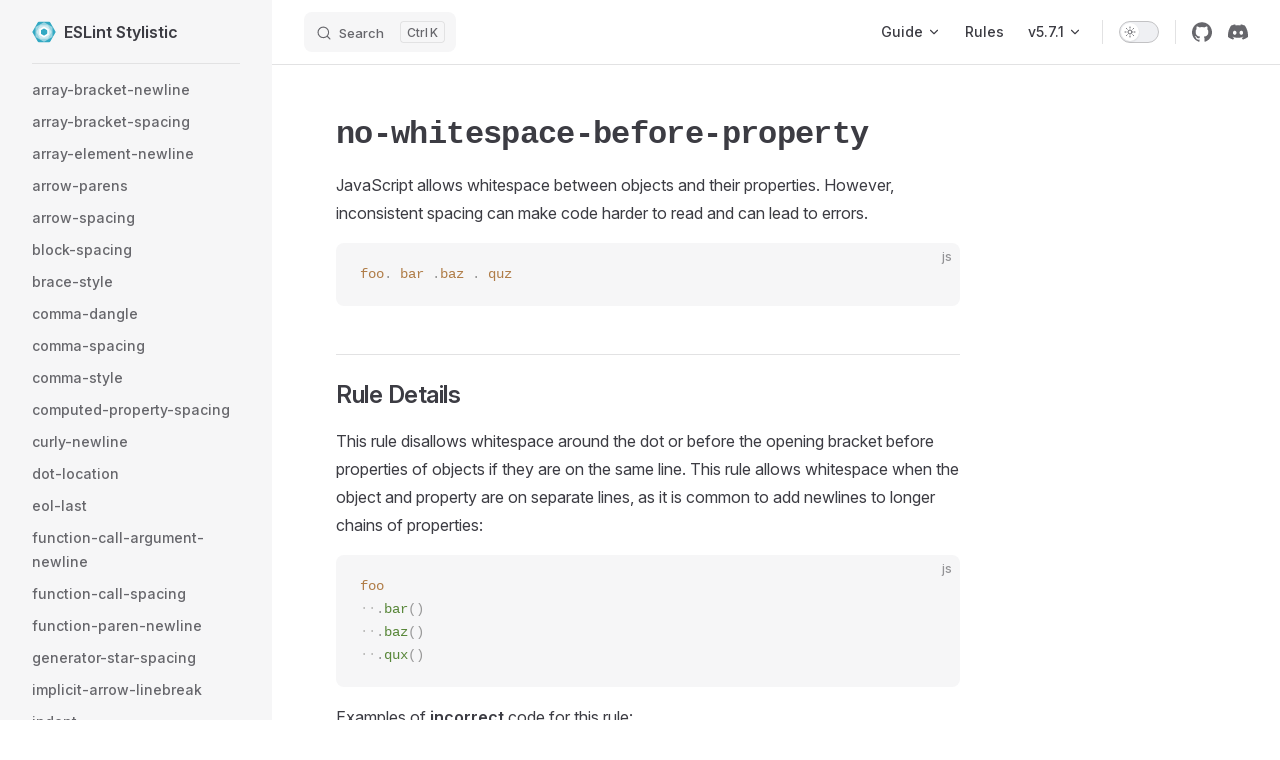

--- FILE ---
content_type: text/html; charset=UTF-8
request_url: https://eslint.style/rules/no-whitespace-before-property
body_size: 8380
content:
<!DOCTYPE html>
<html lang="en-US" dir="ltr">
  <head>
    <meta charset="utf-8">
    
    <title>no-whitespace-before-property | ESLint Stylistic</title>
    <meta name="description" content="Stylistic & Formatting Rules for ESLint">
    <meta name="generator" content="VitePress v1.6.4">
    <link rel="preload stylesheet" href="/assets/style.Dm46ceyY.css" as="style">
    <link rel="preload stylesheet" href="/vp-icons.css" as="style">
    
    <script type="module" src="/assets/app.BPH9KZ4M.js"></script>
    <link rel="preload" href="/assets/inter-roman-latin.Di8DUHzh.woff2" as="font" type="font/woff2" crossorigin="">
    <link rel="modulepreload" href="/assets/chunks/theme.B8sRllTu.js">
    <link rel="modulepreload" href="/assets/chunks/framework.C9mFUgEW.js">
    <link rel="modulepreload" href="/assets/chunks/CustomWrapper.vue_vue_type_script_setup_true_lang.CBisItgm.js">
    <link rel="modulepreload" href="/assets/rules_no-whitespace-before-property.md.BZznYpKA.lean.js">
    <meta name="theme-color" content="#ffffff">
    <link rel="icon" href="/logo.svg" type="image/svg+xml">
    <meta name="author" content="ESLint Stylistic Team">
    <meta property="og:title" content="ESLint Stylistic">
    <meta property="og:image" content="https://eslint.style/og.png">
    <meta property="og:description" content="Stylistic Formatting for ESLint">
    <meta name="twitter:card" content="summary_large_image">
    <meta name="twitter:image" content="https://eslint.style/og.png">
    <meta name="viewport" content="width=device-width, initial-scale=1.0, viewport-fit=cover">
    <script id="check-dark-mode">(()=>{const e=localStorage.getItem("vitepress-theme-appearance")||"auto",a=window.matchMedia("(prefers-color-scheme: dark)").matches;(!e||e==="auto"?a:e==="dark")&&document.documentElement.classList.add("dark")})();</script>
    <script id="check-mac-os">document.documentElement.classList.toggle("mac",/Mac|iPhone|iPod|iPad/i.test(navigator.platform));</script>
  </head>
  <body>
    <div id="app"><div class="Layout" data-v-5c5c57b9><!--[--><!--]--><!--[--><span tabindex="-1" data-v-21a545ef></span><a href="#VPContent" class="VPSkipLink visually-hidden" data-v-21a545ef>Skip to content</a><!--]--><!----><header class="VPNav" data-v-5c5c57b9 data-v-1d296ca1><div class="VPNavBar" data-v-1d296ca1 data-v-f7883418><div class="wrapper" data-v-f7883418><div class="container" data-v-f7883418><div class="title" data-v-f7883418><div class="VPNavBarTitle has-sidebar" data-v-f7883418 data-v-cebe6fb8><a class="title" href="/" data-v-cebe6fb8><!--[--><!--]--><!--[--><img class="VPImage logo" src="/logo.svg" alt data-v-676dbd34><!--]--><span data-v-cebe6fb8>ESLint Stylistic</span><!--[--><!--]--></a></div></div><div class="content" data-v-f7883418><div class="content-body" data-v-f7883418><!--[--><!--]--><div class="VPNavBarSearch search" data-v-f7883418><!--[--><!----><div id="local-search"><button type="button" class="DocSearch DocSearch-Button" aria-label="Search"><span class="DocSearch-Button-Container"><span class="vp-icon DocSearch-Search-Icon"></span><span class="DocSearch-Button-Placeholder">Search</span></span><span class="DocSearch-Button-Keys"><kbd class="DocSearch-Button-Key"></kbd><kbd class="DocSearch-Button-Key">K</kbd></span></button></div><!--]--></div><nav aria-labelledby="main-nav-aria-label" class="VPNavBarMenu menu" data-v-f7883418 data-v-7f3be30a><span id="main-nav-aria-label" class="visually-hidden" data-v-7f3be30a> Main Navigation </span><!--[--><!--[--><div class="VPFlyout VPNavBarMenuGroup" data-v-7f3be30a data-v-f1cb4298><button type="button" class="button" aria-haspopup="true" aria-expanded="false" data-v-f1cb4298><span class="text" data-v-f1cb4298><!----><span data-v-f1cb4298>Guide</span><span class="vpi-chevron-down text-icon" data-v-f1cb4298></span></span></button><div class="menu" data-v-f1cb4298><div class="VPMenu" data-v-f1cb4298 data-v-c0b389de><div class="items" data-v-c0b389de><!--[--><!--[--><div class="VPMenuGroup" data-v-c0b389de data-v-90f306d5><!----><!--[--><!--[--><div class="VPMenuLink" data-v-90f306d5 data-v-48ac84c1><a class="VPLink link" href="/guide/getting-started" data-v-48ac84c1><!--[--><span data-v-48ac84c1>Getting Started</span><!--]--></a></div><!--]--><!--[--><div class="VPMenuLink" data-v-90f306d5 data-v-48ac84c1><a class="VPLink link" href="/guide/why" data-v-48ac84c1><!--[--><span data-v-48ac84c1>Why</span><!--]--></a></div><!--]--><!--[--><div class="VPMenuLink" data-v-90f306d5 data-v-48ac84c1><a class="VPLink link" href="/guide/config-presets" data-v-48ac84c1><!--[--><span data-v-48ac84c1>Shared Configs</span><!--]--></a></div><!--]--><!--[--><div class="VPMenuLink" data-v-90f306d5 data-v-48ac84c1><a class="VPLink link" href="/rules" data-v-48ac84c1><!--[--><span data-v-48ac84c1>Rules</span><!--]--></a></div><!--]--><!--[--><div class="VPMenuLink" data-v-90f306d5 data-v-48ac84c1><a class="VPLink link" href="/guide/migration" data-v-48ac84c1><!--[--><span data-v-48ac84c1>Migration</span><!--]--></a></div><!--]--><!--[--><div class="VPMenuLink" data-v-90f306d5 data-v-48ac84c1><a class="VPLink link" href="/guide/faq" data-v-48ac84c1><!--[--><span data-v-48ac84c1>FAQ</span><!--]--></a></div><!--]--><!--]--></div><!--]--><!--[--><div class="VPMenuGroup" data-v-c0b389de data-v-90f306d5><!----><!--[--><!--[--><div class="VPMenuLink" data-v-90f306d5 data-v-48ac84c1><a class="VPLink link" href="/contribute/project-progress" data-v-48ac84c1><!--[--><span data-v-48ac84c1>Project Progress</span><!--]--></a></div><!--]--><!--[--><div class="VPMenuLink" data-v-90f306d5 data-v-48ac84c1><a class="VPLink link" href="/contribute/guide" data-v-48ac84c1><!--[--><span data-v-48ac84c1>Contributing</span><!--]--></a></div><!--]--><!--]--></div><!--]--><!--]--></div><!--[--><!--]--></div></div></div><!--]--><!--[--><a class="VPLink link VPNavBarMenuLink" href="/rules" tabindex="0" data-v-7f3be30a data-v-b37dd759><!--[--><span data-v-b37dd759>Rules</span><!--]--></a><!--]--><!--[--><div class="VPFlyout VPNavBarMenuGroup" data-v-7f3be30a data-v-f1cb4298><button type="button" class="button" aria-haspopup="true" aria-expanded="false" data-v-f1cb4298><span class="text" data-v-f1cb4298><!----><span data-v-f1cb4298>v5.7.1</span><span class="vpi-chevron-down text-icon" data-v-f1cb4298></span></span></button><div class="menu" data-v-f1cb4298><div class="VPMenu" data-v-f1cb4298 data-v-c0b389de><div class="items" data-v-c0b389de><!--[--><!--[--><div class="VPMenuLink" data-v-c0b389de data-v-48ac84c1><a class="VPLink link" href="/" data-v-48ac84c1><!--[--><span data-v-48ac84c1>v5.7.1 (current)</span><!--]--></a></div><!--]--><!--[--><div class="VPMenuLink" data-v-c0b389de data-v-48ac84c1><a class="VPLink link vp-external-link-icon" href="https://v4.eslint.style/" target="_blank" rel="noreferrer" data-v-48ac84c1><!--[--><span data-v-48ac84c1>v4.x</span><!--]--></a></div><!--]--><!--[--><div class="VPMenuLink" data-v-c0b389de data-v-48ac84c1><a class="VPLink link vp-external-link-icon" href="https://github.com/eslint-stylistic/eslint-stylistic/releases" target="_blank" rel="noreferrer" data-v-48ac84c1><!--[--><span data-v-48ac84c1>Release Notes</span><!--]--></a></div><!--]--><!--[--><div class="VPMenuLink" data-v-c0b389de data-v-48ac84c1><a class="VPLink link vp-external-link-icon" href="https://github.com/eslint-stylistic/eslint-stylistic/blob/main/CHANGELOG.md" target="_blank" rel="noreferrer" data-v-48ac84c1><!--[--><span data-v-48ac84c1>Changelog</span><!--]--></a></div><!--]--><!--[--><div class="VPMenuLink" data-v-c0b389de data-v-48ac84c1><a class="VPLink link" href="/contribute/guide" data-v-48ac84c1><!--[--><span data-v-48ac84c1>Contributing</span><!--]--></a></div><!--]--><!--]--></div><!--[--><!--]--></div></div></div><!--]--><!--]--></nav><!----><div class="VPNavBarAppearance appearance" data-v-f7883418 data-v-823f9a72><button class="VPSwitch VPSwitchAppearance" type="button" role="switch" title aria-checked="false" data-v-823f9a72 data-v-233a5ae8 data-v-577355aa><span class="check" data-v-577355aa><span class="icon" data-v-577355aa><!--[--><span class="vpi-sun sun" data-v-233a5ae8></span><span class="vpi-moon moon" data-v-233a5ae8></span><!--]--></span></span></button></div><div class="VPSocialLinks VPNavBarSocialLinks social-links" data-v-f7883418 data-v-5a548c60 data-v-897ed29a><!--[--><a class="VPSocialLink no-icon" href="https://github.com/eslint-stylistic/eslint-stylistic" aria-label="github" target="_blank" rel="noopener" data-v-897ed29a data-v-a9e8d9fc><span class="vpi-social-github"></span></a><a class="VPSocialLink no-icon" href="https://eslint.style/chat" aria-label="discord" target="_blank" rel="noopener" data-v-897ed29a data-v-a9e8d9fc><span class="vpi-social-discord"></span></a><!--]--></div><div class="VPFlyout VPNavBarExtra extra" data-v-f7883418 data-v-5a95172d data-v-f1cb4298><button type="button" class="button" aria-haspopup="true" aria-expanded="false" aria-label="extra navigation" data-v-f1cb4298><span class="vpi-more-horizontal icon" data-v-f1cb4298></span></button><div class="menu" data-v-f1cb4298><div class="VPMenu" data-v-f1cb4298 data-v-c0b389de><!----><!--[--><!--[--><!----><div class="group" data-v-5a95172d><div class="item appearance" data-v-5a95172d><p class="label" data-v-5a95172d>Appearance</p><div class="appearance-action" data-v-5a95172d><button class="VPSwitch VPSwitchAppearance" type="button" role="switch" title aria-checked="false" data-v-5a95172d data-v-233a5ae8 data-v-577355aa><span class="check" data-v-577355aa><span class="icon" data-v-577355aa><!--[--><span class="vpi-sun sun" data-v-233a5ae8></span><span class="vpi-moon moon" data-v-233a5ae8></span><!--]--></span></span></button></div></div></div><div class="group" data-v-5a95172d><div class="item social-links" data-v-5a95172d><div class="VPSocialLinks social-links-list" data-v-5a95172d data-v-897ed29a><!--[--><a class="VPSocialLink no-icon" href="https://github.com/eslint-stylistic/eslint-stylistic" aria-label="github" target="_blank" rel="noopener" data-v-897ed29a data-v-a9e8d9fc><span class="vpi-social-github"></span></a><a class="VPSocialLink no-icon" href="https://eslint.style/chat" aria-label="discord" target="_blank" rel="noopener" data-v-897ed29a data-v-a9e8d9fc><span class="vpi-social-discord"></span></a><!--]--></div></div></div><!--]--><!--]--></div></div></div><!--[--><!--]--><button type="button" class="VPNavBarHamburger hamburger" aria-label="mobile navigation" aria-expanded="false" aria-controls="VPNavScreen" data-v-f7883418 data-v-9a03916d><span class="container" data-v-9a03916d><span class="top" data-v-9a03916d></span><span class="middle" data-v-9a03916d></span><span class="bottom" data-v-9a03916d></span></span></button></div></div></div></div><div class="divider" data-v-f7883418><div class="divider-line" data-v-f7883418></div></div></div><!----></header><div class="VPLocalNav has-sidebar empty" data-v-5c5c57b9 data-v-1d1fb17e><div class="container" data-v-1d1fb17e><button class="menu" aria-expanded="false" aria-controls="VPSidebarNav" data-v-1d1fb17e><span class="vpi-align-left menu-icon" data-v-1d1fb17e></span><span class="menu-text" data-v-1d1fb17e>Menu</span></button><div class="VPLocalNavOutlineDropdown" style="--vp-vh:0px;" data-v-1d1fb17e data-v-e0224de2><button data-v-e0224de2>Return to top</button><!----></div></div></div><aside class="VPSidebar" data-v-5c5c57b9 data-v-62fd9b85><div class="curtain" data-v-62fd9b85></div><nav class="nav" id="VPSidebarNav" aria-labelledby="sidebar-aria-label" tabindex="-1" data-v-62fd9b85><span class="visually-hidden" id="sidebar-aria-label" data-v-62fd9b85> Sidebar Navigation </span><!--[--><!--]--><!--[--><div class="no-transition group" data-v-0c01872c><section class="VPSidebarItem level-0 has-active" data-v-0c01872c data-v-4efeffd9><!----><div class="items" data-v-4efeffd9><!--[--><div class="VPSidebarItem level-1 is-link" data-v-4efeffd9 data-v-4efeffd9><div class="item" data-v-4efeffd9><div class="indicator" data-v-4efeffd9></div><a class="VPLink link link" href="/rules/array-bracket-newline" data-v-4efeffd9><!--[--><p class="text" data-v-4efeffd9>array-bracket-newline</p><!--]--></a><!----></div><!----></div><div class="VPSidebarItem level-1 is-link" data-v-4efeffd9 data-v-4efeffd9><div class="item" data-v-4efeffd9><div class="indicator" data-v-4efeffd9></div><a class="VPLink link link" href="/rules/array-bracket-spacing" data-v-4efeffd9><!--[--><p class="text" data-v-4efeffd9>array-bracket-spacing</p><!--]--></a><!----></div><!----></div><div class="VPSidebarItem level-1 is-link" data-v-4efeffd9 data-v-4efeffd9><div class="item" data-v-4efeffd9><div class="indicator" data-v-4efeffd9></div><a class="VPLink link link" href="/rules/array-element-newline" data-v-4efeffd9><!--[--><p class="text" data-v-4efeffd9>array-element-newline</p><!--]--></a><!----></div><!----></div><div class="VPSidebarItem level-1 is-link" data-v-4efeffd9 data-v-4efeffd9><div class="item" data-v-4efeffd9><div class="indicator" data-v-4efeffd9></div><a class="VPLink link link" href="/rules/arrow-parens" data-v-4efeffd9><!--[--><p class="text" data-v-4efeffd9>arrow-parens</p><!--]--></a><!----></div><!----></div><div class="VPSidebarItem level-1 is-link" data-v-4efeffd9 data-v-4efeffd9><div class="item" data-v-4efeffd9><div class="indicator" data-v-4efeffd9></div><a class="VPLink link link" href="/rules/arrow-spacing" data-v-4efeffd9><!--[--><p class="text" data-v-4efeffd9>arrow-spacing</p><!--]--></a><!----></div><!----></div><div class="VPSidebarItem level-1 is-link" data-v-4efeffd9 data-v-4efeffd9><div class="item" data-v-4efeffd9><div class="indicator" data-v-4efeffd9></div><a class="VPLink link link" href="/rules/block-spacing" data-v-4efeffd9><!--[--><p class="text" data-v-4efeffd9>block-spacing</p><!--]--></a><!----></div><!----></div><div class="VPSidebarItem level-1 is-link" data-v-4efeffd9 data-v-4efeffd9><div class="item" data-v-4efeffd9><div class="indicator" data-v-4efeffd9></div><a class="VPLink link link" href="/rules/brace-style" data-v-4efeffd9><!--[--><p class="text" data-v-4efeffd9>brace-style</p><!--]--></a><!----></div><!----></div><div class="VPSidebarItem level-1 is-link" data-v-4efeffd9 data-v-4efeffd9><div class="item" data-v-4efeffd9><div class="indicator" data-v-4efeffd9></div><a class="VPLink link link" href="/rules/comma-dangle" data-v-4efeffd9><!--[--><p class="text" data-v-4efeffd9>comma-dangle</p><!--]--></a><!----></div><!----></div><div class="VPSidebarItem level-1 is-link" data-v-4efeffd9 data-v-4efeffd9><div class="item" data-v-4efeffd9><div class="indicator" data-v-4efeffd9></div><a class="VPLink link link" href="/rules/comma-spacing" data-v-4efeffd9><!--[--><p class="text" data-v-4efeffd9>comma-spacing</p><!--]--></a><!----></div><!----></div><div class="VPSidebarItem level-1 is-link" data-v-4efeffd9 data-v-4efeffd9><div class="item" data-v-4efeffd9><div class="indicator" data-v-4efeffd9></div><a class="VPLink link link" href="/rules/comma-style" data-v-4efeffd9><!--[--><p class="text" data-v-4efeffd9>comma-style</p><!--]--></a><!----></div><!----></div><div class="VPSidebarItem level-1 is-link" data-v-4efeffd9 data-v-4efeffd9><div class="item" data-v-4efeffd9><div class="indicator" data-v-4efeffd9></div><a class="VPLink link link" href="/rules/computed-property-spacing" data-v-4efeffd9><!--[--><p class="text" data-v-4efeffd9>computed-property-spacing</p><!--]--></a><!----></div><!----></div><div class="VPSidebarItem level-1 is-link" data-v-4efeffd9 data-v-4efeffd9><div class="item" data-v-4efeffd9><div class="indicator" data-v-4efeffd9></div><a class="VPLink link link" href="/rules/curly-newline" data-v-4efeffd9><!--[--><p class="text" data-v-4efeffd9>curly-newline</p><!--]--></a><!----></div><!----></div><div class="VPSidebarItem level-1 is-link" data-v-4efeffd9 data-v-4efeffd9><div class="item" data-v-4efeffd9><div class="indicator" data-v-4efeffd9></div><a class="VPLink link link" href="/rules/dot-location" data-v-4efeffd9><!--[--><p class="text" data-v-4efeffd9>dot-location</p><!--]--></a><!----></div><!----></div><div class="VPSidebarItem level-1 is-link" data-v-4efeffd9 data-v-4efeffd9><div class="item" data-v-4efeffd9><div class="indicator" data-v-4efeffd9></div><a class="VPLink link link" href="/rules/eol-last" data-v-4efeffd9><!--[--><p class="text" data-v-4efeffd9>eol-last</p><!--]--></a><!----></div><!----></div><div class="VPSidebarItem level-1 is-link" data-v-4efeffd9 data-v-4efeffd9><div class="item" data-v-4efeffd9><div class="indicator" data-v-4efeffd9></div><a class="VPLink link link" href="/rules/function-call-argument-newline" data-v-4efeffd9><!--[--><p class="text" data-v-4efeffd9>function-call-argument-newline</p><!--]--></a><!----></div><!----></div><div class="VPSidebarItem level-1 is-link" data-v-4efeffd9 data-v-4efeffd9><div class="item" data-v-4efeffd9><div class="indicator" data-v-4efeffd9></div><a class="VPLink link link" href="/rules/function-call-spacing" data-v-4efeffd9><!--[--><p class="text" data-v-4efeffd9>function-call-spacing</p><!--]--></a><!----></div><!----></div><div class="VPSidebarItem level-1 is-link" data-v-4efeffd9 data-v-4efeffd9><div class="item" data-v-4efeffd9><div class="indicator" data-v-4efeffd9></div><a class="VPLink link link" href="/rules/function-paren-newline" data-v-4efeffd9><!--[--><p class="text" data-v-4efeffd9>function-paren-newline</p><!--]--></a><!----></div><!----></div><div class="VPSidebarItem level-1 is-link" data-v-4efeffd9 data-v-4efeffd9><div class="item" data-v-4efeffd9><div class="indicator" data-v-4efeffd9></div><a class="VPLink link link" href="/rules/generator-star-spacing" data-v-4efeffd9><!--[--><p class="text" data-v-4efeffd9>generator-star-spacing</p><!--]--></a><!----></div><!----></div><div class="VPSidebarItem level-1 is-link" data-v-4efeffd9 data-v-4efeffd9><div class="item" data-v-4efeffd9><div class="indicator" data-v-4efeffd9></div><a class="VPLink link link" href="/rules/implicit-arrow-linebreak" data-v-4efeffd9><!--[--><p class="text" data-v-4efeffd9>implicit-arrow-linebreak</p><!--]--></a><!----></div><!----></div><div class="VPSidebarItem level-1 is-link" data-v-4efeffd9 data-v-4efeffd9><div class="item" data-v-4efeffd9><div class="indicator" data-v-4efeffd9></div><a class="VPLink link link" href="/rules/indent" data-v-4efeffd9><!--[--><p class="text" data-v-4efeffd9>indent</p><!--]--></a><!----></div><!----></div><div class="VPSidebarItem level-1 is-link" data-v-4efeffd9 data-v-4efeffd9><div class="item" data-v-4efeffd9><div class="indicator" data-v-4efeffd9></div><a class="VPLink link link" href="/rules/indent-binary-ops" data-v-4efeffd9><!--[--><p class="text" data-v-4efeffd9>indent-binary-ops</p><!--]--></a><!----></div><!----></div><div class="VPSidebarItem level-1 is-link" data-v-4efeffd9 data-v-4efeffd9><div class="item" data-v-4efeffd9><div class="indicator" data-v-4efeffd9></div><a class="VPLink link link" href="/rules/jsx-child-element-spacing" data-v-4efeffd9><!--[--><p class="text" data-v-4efeffd9>jsx-child-element-spacing</p><!--]--></a><!----></div><!----></div><div class="VPSidebarItem level-1 is-link" data-v-4efeffd9 data-v-4efeffd9><div class="item" data-v-4efeffd9><div class="indicator" data-v-4efeffd9></div><a class="VPLink link link" href="/rules/jsx-closing-bracket-location" data-v-4efeffd9><!--[--><p class="text" data-v-4efeffd9>jsx-closing-bracket-location</p><!--]--></a><!----></div><!----></div><div class="VPSidebarItem level-1 is-link" data-v-4efeffd9 data-v-4efeffd9><div class="item" data-v-4efeffd9><div class="indicator" data-v-4efeffd9></div><a class="VPLink link link" href="/rules/jsx-closing-tag-location" data-v-4efeffd9><!--[--><p class="text" data-v-4efeffd9>jsx-closing-tag-location</p><!--]--></a><!----></div><!----></div><div class="VPSidebarItem level-1 is-link" data-v-4efeffd9 data-v-4efeffd9><div class="item" data-v-4efeffd9><div class="indicator" data-v-4efeffd9></div><a class="VPLink link link" href="/rules/jsx-curly-brace-presence" data-v-4efeffd9><!--[--><p class="text" data-v-4efeffd9>jsx-curly-brace-presence</p><!--]--></a><!----></div><!----></div><div class="VPSidebarItem level-1 is-link" data-v-4efeffd9 data-v-4efeffd9><div class="item" data-v-4efeffd9><div class="indicator" data-v-4efeffd9></div><a class="VPLink link link" href="/rules/jsx-curly-newline" data-v-4efeffd9><!--[--><p class="text" data-v-4efeffd9>jsx-curly-newline</p><!--]--></a><!----></div><!----></div><div class="VPSidebarItem level-1 is-link" data-v-4efeffd9 data-v-4efeffd9><div class="item" data-v-4efeffd9><div class="indicator" data-v-4efeffd9></div><a class="VPLink link link" href="/rules/jsx-curly-spacing" data-v-4efeffd9><!--[--><p class="text" data-v-4efeffd9>jsx-curly-spacing</p><!--]--></a><!----></div><!----></div><div class="VPSidebarItem level-1 is-link" data-v-4efeffd9 data-v-4efeffd9><div class="item" data-v-4efeffd9><div class="indicator" data-v-4efeffd9></div><a class="VPLink link link" href="/rules/jsx-equals-spacing" data-v-4efeffd9><!--[--><p class="text" data-v-4efeffd9>jsx-equals-spacing</p><!--]--></a><!----></div><!----></div><div class="VPSidebarItem level-1 is-link" data-v-4efeffd9 data-v-4efeffd9><div class="item" data-v-4efeffd9><div class="indicator" data-v-4efeffd9></div><a class="VPLink link link" href="/rules/jsx-first-prop-new-line" data-v-4efeffd9><!--[--><p class="text" data-v-4efeffd9>jsx-first-prop-new-line</p><!--]--></a><!----></div><!----></div><div class="VPSidebarItem level-1 is-link" data-v-4efeffd9 data-v-4efeffd9><div class="item" data-v-4efeffd9><div class="indicator" data-v-4efeffd9></div><a class="VPLink link link" href="/rules/jsx-function-call-newline" data-v-4efeffd9><!--[--><p class="text" data-v-4efeffd9>jsx-function-call-newline</p><!--]--></a><!----></div><!----></div><div class="VPSidebarItem level-1 is-link" data-v-4efeffd9 data-v-4efeffd9><div class="item" data-v-4efeffd9><div class="indicator" data-v-4efeffd9></div><a class="VPLink link link" href="/rules/jsx-indent" data-v-4efeffd9><!--[--><p class="text" data-v-4efeffd9>jsx-indent</p><!--]--></a><!----></div><!----></div><div class="VPSidebarItem level-1 is-link" data-v-4efeffd9 data-v-4efeffd9><div class="item" data-v-4efeffd9><div class="indicator" data-v-4efeffd9></div><a class="VPLink link link" href="/rules/jsx-indent-props" data-v-4efeffd9><!--[--><p class="text" data-v-4efeffd9>jsx-indent-props</p><!--]--></a><!----></div><!----></div><div class="VPSidebarItem level-1 is-link" data-v-4efeffd9 data-v-4efeffd9><div class="item" data-v-4efeffd9><div class="indicator" data-v-4efeffd9></div><a class="VPLink link link" href="/rules/jsx-max-props-per-line" data-v-4efeffd9><!--[--><p class="text" data-v-4efeffd9>jsx-max-props-per-line</p><!--]--></a><!----></div><!----></div><div class="VPSidebarItem level-1 is-link" data-v-4efeffd9 data-v-4efeffd9><div class="item" data-v-4efeffd9><div class="indicator" data-v-4efeffd9></div><a class="VPLink link link" href="/rules/jsx-newline" data-v-4efeffd9><!--[--><p class="text" data-v-4efeffd9>jsx-newline</p><!--]--></a><!----></div><!----></div><div class="VPSidebarItem level-1 is-link" data-v-4efeffd9 data-v-4efeffd9><div class="item" data-v-4efeffd9><div class="indicator" data-v-4efeffd9></div><a class="VPLink link link" href="/rules/jsx-one-expression-per-line" data-v-4efeffd9><!--[--><p class="text" data-v-4efeffd9>jsx-one-expression-per-line</p><!--]--></a><!----></div><!----></div><div class="VPSidebarItem level-1 is-link" data-v-4efeffd9 data-v-4efeffd9><div class="item" data-v-4efeffd9><div class="indicator" data-v-4efeffd9></div><a class="VPLink link link" href="/rules/jsx-pascal-case" data-v-4efeffd9><!--[--><p class="text" data-v-4efeffd9>jsx-pascal-case</p><!--]--></a><!----></div><!----></div><div class="VPSidebarItem level-1 is-link" data-v-4efeffd9 data-v-4efeffd9><div class="item" data-v-4efeffd9><div class="indicator" data-v-4efeffd9></div><a class="VPLink link link" href="/rules/jsx-props-no-multi-spaces" data-v-4efeffd9><!--[--><p class="text" data-v-4efeffd9>jsx-props-no-multi-spaces</p><!--]--></a><!----></div><!----></div><div class="VPSidebarItem level-1 is-link" data-v-4efeffd9 data-v-4efeffd9><div class="item" data-v-4efeffd9><div class="indicator" data-v-4efeffd9></div><a class="VPLink link link" href="/rules/jsx-quotes" data-v-4efeffd9><!--[--><p class="text" data-v-4efeffd9>jsx-quotes</p><!--]--></a><!----></div><!----></div><div class="VPSidebarItem level-1 is-link" data-v-4efeffd9 data-v-4efeffd9><div class="item" data-v-4efeffd9><div class="indicator" data-v-4efeffd9></div><a class="VPLink link link" href="/rules/jsx-self-closing-comp" data-v-4efeffd9><!--[--><p class="text" data-v-4efeffd9>jsx-self-closing-comp</p><!--]--></a><!----></div><!----></div><div class="VPSidebarItem level-1 is-link" data-v-4efeffd9 data-v-4efeffd9><div class="item" data-v-4efeffd9><div class="indicator" data-v-4efeffd9></div><a class="VPLink link link" href="/rules/jsx-sort-props" data-v-4efeffd9><!--[--><p class="text" data-v-4efeffd9>jsx-sort-props</p><!--]--></a><!----></div><!----></div><div class="VPSidebarItem level-1 is-link" data-v-4efeffd9 data-v-4efeffd9><div class="item" data-v-4efeffd9><div class="indicator" data-v-4efeffd9></div><a class="VPLink link link" href="/rules/jsx-tag-spacing" data-v-4efeffd9><!--[--><p class="text" data-v-4efeffd9>jsx-tag-spacing</p><!--]--></a><!----></div><!----></div><div class="VPSidebarItem level-1 is-link" data-v-4efeffd9 data-v-4efeffd9><div class="item" data-v-4efeffd9><div class="indicator" data-v-4efeffd9></div><a class="VPLink link link" href="/rules/jsx-wrap-multilines" data-v-4efeffd9><!--[--><p class="text" data-v-4efeffd9>jsx-wrap-multilines</p><!--]--></a><!----></div><!----></div><div class="VPSidebarItem level-1 is-link" data-v-4efeffd9 data-v-4efeffd9><div class="item" data-v-4efeffd9><div class="indicator" data-v-4efeffd9></div><a class="VPLink link link" href="/rules/key-spacing" data-v-4efeffd9><!--[--><p class="text" data-v-4efeffd9>key-spacing</p><!--]--></a><!----></div><!----></div><div class="VPSidebarItem level-1 is-link" data-v-4efeffd9 data-v-4efeffd9><div class="item" data-v-4efeffd9><div class="indicator" data-v-4efeffd9></div><a class="VPLink link link" href="/rules/keyword-spacing" data-v-4efeffd9><!--[--><p class="text" data-v-4efeffd9>keyword-spacing</p><!--]--></a><!----></div><!----></div><div class="VPSidebarItem level-1 is-link" data-v-4efeffd9 data-v-4efeffd9><div class="item" data-v-4efeffd9><div class="indicator" data-v-4efeffd9></div><a class="VPLink link link" href="/rules/line-comment-position" data-v-4efeffd9><!--[--><p class="text" data-v-4efeffd9>line-comment-position</p><!--]--></a><!----></div><!----></div><div class="VPSidebarItem level-1 is-link" data-v-4efeffd9 data-v-4efeffd9><div class="item" data-v-4efeffd9><div class="indicator" data-v-4efeffd9></div><a class="VPLink link link" href="/rules/linebreak-style" data-v-4efeffd9><!--[--><p class="text" data-v-4efeffd9>linebreak-style</p><!--]--></a><!----></div><!----></div><div class="VPSidebarItem level-1 is-link" data-v-4efeffd9 data-v-4efeffd9><div class="item" data-v-4efeffd9><div class="indicator" data-v-4efeffd9></div><a class="VPLink link link" href="/rules/lines-around-comment" data-v-4efeffd9><!--[--><p class="text" data-v-4efeffd9>lines-around-comment</p><!--]--></a><!----></div><!----></div><div class="VPSidebarItem level-1 is-link" data-v-4efeffd9 data-v-4efeffd9><div class="item" data-v-4efeffd9><div class="indicator" data-v-4efeffd9></div><a class="VPLink link link" href="/rules/lines-between-class-members" data-v-4efeffd9><!--[--><p class="text" data-v-4efeffd9>lines-between-class-members</p><!--]--></a><!----></div><!----></div><div class="VPSidebarItem level-1 is-link" data-v-4efeffd9 data-v-4efeffd9><div class="item" data-v-4efeffd9><div class="indicator" data-v-4efeffd9></div><a class="VPLink link link" href="/rules/list-style" data-v-4efeffd9><!--[--><p class="text" data-v-4efeffd9>list-style</p><!--]--></a><!----></div><!----></div><div class="VPSidebarItem level-1 is-link" data-v-4efeffd9 data-v-4efeffd9><div class="item" data-v-4efeffd9><div class="indicator" data-v-4efeffd9></div><a class="VPLink link link" href="/rules/max-len" data-v-4efeffd9><!--[--><p class="text" data-v-4efeffd9>max-len</p><!--]--></a><!----></div><!----></div><div class="VPSidebarItem level-1 is-link" data-v-4efeffd9 data-v-4efeffd9><div class="item" data-v-4efeffd9><div class="indicator" data-v-4efeffd9></div><a class="VPLink link link" href="/rules/max-statements-per-line" data-v-4efeffd9><!--[--><p class="text" data-v-4efeffd9>max-statements-per-line</p><!--]--></a><!----></div><!----></div><div class="VPSidebarItem level-1 is-link" data-v-4efeffd9 data-v-4efeffd9><div class="item" data-v-4efeffd9><div class="indicator" data-v-4efeffd9></div><a class="VPLink link link" href="/rules/member-delimiter-style" data-v-4efeffd9><!--[--><p class="text" data-v-4efeffd9>member-delimiter-style</p><!--]--></a><!----></div><!----></div><div class="VPSidebarItem level-1 is-link" data-v-4efeffd9 data-v-4efeffd9><div class="item" data-v-4efeffd9><div class="indicator" data-v-4efeffd9></div><a class="VPLink link link" href="/rules/multiline-comment-style" data-v-4efeffd9><!--[--><p class="text" data-v-4efeffd9>multiline-comment-style</p><!--]--></a><!----></div><!----></div><div class="VPSidebarItem level-1 is-link" data-v-4efeffd9 data-v-4efeffd9><div class="item" data-v-4efeffd9><div class="indicator" data-v-4efeffd9></div><a class="VPLink link link" href="/rules/multiline-ternary" data-v-4efeffd9><!--[--><p class="text" data-v-4efeffd9>multiline-ternary</p><!--]--></a><!----></div><!----></div><div class="VPSidebarItem level-1 is-link" data-v-4efeffd9 data-v-4efeffd9><div class="item" data-v-4efeffd9><div class="indicator" data-v-4efeffd9></div><a class="VPLink link link" href="/rules/new-parens" data-v-4efeffd9><!--[--><p class="text" data-v-4efeffd9>new-parens</p><!--]--></a><!----></div><!----></div><div class="VPSidebarItem level-1 is-link" data-v-4efeffd9 data-v-4efeffd9><div class="item" data-v-4efeffd9><div class="indicator" data-v-4efeffd9></div><a class="VPLink link link" href="/rules/newline-per-chained-call" data-v-4efeffd9><!--[--><p class="text" data-v-4efeffd9>newline-per-chained-call</p><!--]--></a><!----></div><!----></div><div class="VPSidebarItem level-1 is-link" data-v-4efeffd9 data-v-4efeffd9><div class="item" data-v-4efeffd9><div class="indicator" data-v-4efeffd9></div><a class="VPLink link link" href="/rules/no-confusing-arrow" data-v-4efeffd9><!--[--><p class="text" data-v-4efeffd9>no-confusing-arrow</p><!--]--></a><!----></div><!----></div><div class="VPSidebarItem level-1 is-link" data-v-4efeffd9 data-v-4efeffd9><div class="item" data-v-4efeffd9><div class="indicator" data-v-4efeffd9></div><a class="VPLink link link" href="/rules/no-extra-parens" data-v-4efeffd9><!--[--><p class="text" data-v-4efeffd9>no-extra-parens</p><!--]--></a><!----></div><!----></div><div class="VPSidebarItem level-1 is-link" data-v-4efeffd9 data-v-4efeffd9><div class="item" data-v-4efeffd9><div class="indicator" data-v-4efeffd9></div><a class="VPLink link link" href="/rules/no-extra-semi" data-v-4efeffd9><!--[--><p class="text" data-v-4efeffd9>no-extra-semi</p><!--]--></a><!----></div><!----></div><div class="VPSidebarItem level-1 is-link" data-v-4efeffd9 data-v-4efeffd9><div class="item" data-v-4efeffd9><div class="indicator" data-v-4efeffd9></div><a class="VPLink link link" href="/rules/no-floating-decimal" data-v-4efeffd9><!--[--><p class="text" data-v-4efeffd9>no-floating-decimal</p><!--]--></a><!----></div><!----></div><div class="VPSidebarItem level-1 is-link" data-v-4efeffd9 data-v-4efeffd9><div class="item" data-v-4efeffd9><div class="indicator" data-v-4efeffd9></div><a class="VPLink link link" href="/rules/no-mixed-operators" data-v-4efeffd9><!--[--><p class="text" data-v-4efeffd9>no-mixed-operators</p><!--]--></a><!----></div><!----></div><div class="VPSidebarItem level-1 is-link" data-v-4efeffd9 data-v-4efeffd9><div class="item" data-v-4efeffd9><div class="indicator" data-v-4efeffd9></div><a class="VPLink link link" href="/rules/no-mixed-spaces-and-tabs" data-v-4efeffd9><!--[--><p class="text" data-v-4efeffd9>no-mixed-spaces-and-tabs</p><!--]--></a><!----></div><!----></div><div class="VPSidebarItem level-1 is-link" data-v-4efeffd9 data-v-4efeffd9><div class="item" data-v-4efeffd9><div class="indicator" data-v-4efeffd9></div><a class="VPLink link link" href="/rules/no-multi-spaces" data-v-4efeffd9><!--[--><p class="text" data-v-4efeffd9>no-multi-spaces</p><!--]--></a><!----></div><!----></div><div class="VPSidebarItem level-1 is-link" data-v-4efeffd9 data-v-4efeffd9><div class="item" data-v-4efeffd9><div class="indicator" data-v-4efeffd9></div><a class="VPLink link link" href="/rules/no-multiple-empty-lines" data-v-4efeffd9><!--[--><p class="text" data-v-4efeffd9>no-multiple-empty-lines</p><!--]--></a><!----></div><!----></div><div class="VPSidebarItem level-1 is-link" data-v-4efeffd9 data-v-4efeffd9><div class="item" data-v-4efeffd9><div class="indicator" data-v-4efeffd9></div><a class="VPLink link link" href="/rules/no-tabs" data-v-4efeffd9><!--[--><p class="text" data-v-4efeffd9>no-tabs</p><!--]--></a><!----></div><!----></div><div class="VPSidebarItem level-1 is-link" data-v-4efeffd9 data-v-4efeffd9><div class="item" data-v-4efeffd9><div class="indicator" data-v-4efeffd9></div><a class="VPLink link link" href="/rules/no-trailing-spaces" data-v-4efeffd9><!--[--><p class="text" data-v-4efeffd9>no-trailing-spaces</p><!--]--></a><!----></div><!----></div><div class="VPSidebarItem level-1 is-link" data-v-4efeffd9 data-v-4efeffd9><div class="item" data-v-4efeffd9><div class="indicator" data-v-4efeffd9></div><a class="VPLink link link" href="/rules/no-whitespace-before-property" data-v-4efeffd9><!--[--><p class="text" data-v-4efeffd9>no-whitespace-before-property</p><!--]--></a><!----></div><!----></div><div class="VPSidebarItem level-1 is-link" data-v-4efeffd9 data-v-4efeffd9><div class="item" data-v-4efeffd9><div class="indicator" data-v-4efeffd9></div><a class="VPLink link link" href="/rules/nonblock-statement-body-position" data-v-4efeffd9><!--[--><p class="text" data-v-4efeffd9>nonblock-statement-body-position</p><!--]--></a><!----></div><!----></div><div class="VPSidebarItem level-1 is-link" data-v-4efeffd9 data-v-4efeffd9><div class="item" data-v-4efeffd9><div class="indicator" data-v-4efeffd9></div><a class="VPLink link link" href="/rules/object-curly-newline" data-v-4efeffd9><!--[--><p class="text" data-v-4efeffd9>object-curly-newline</p><!--]--></a><!----></div><!----></div><div class="VPSidebarItem level-1 is-link" data-v-4efeffd9 data-v-4efeffd9><div class="item" data-v-4efeffd9><div class="indicator" data-v-4efeffd9></div><a class="VPLink link link" href="/rules/object-curly-spacing" data-v-4efeffd9><!--[--><p class="text" data-v-4efeffd9>object-curly-spacing</p><!--]--></a><!----></div><!----></div><div class="VPSidebarItem level-1 is-link" data-v-4efeffd9 data-v-4efeffd9><div class="item" data-v-4efeffd9><div class="indicator" data-v-4efeffd9></div><a class="VPLink link link" href="/rules/object-property-newline" data-v-4efeffd9><!--[--><p class="text" data-v-4efeffd9>object-property-newline</p><!--]--></a><!----></div><!----></div><div class="VPSidebarItem level-1 is-link" data-v-4efeffd9 data-v-4efeffd9><div class="item" data-v-4efeffd9><div class="indicator" data-v-4efeffd9></div><a class="VPLink link link" href="/rules/one-var-declaration-per-line" data-v-4efeffd9><!--[--><p class="text" data-v-4efeffd9>one-var-declaration-per-line</p><!--]--></a><!----></div><!----></div><div class="VPSidebarItem level-1 is-link" data-v-4efeffd9 data-v-4efeffd9><div class="item" data-v-4efeffd9><div class="indicator" data-v-4efeffd9></div><a class="VPLink link link" href="/rules/operator-linebreak" data-v-4efeffd9><!--[--><p class="text" data-v-4efeffd9>operator-linebreak</p><!--]--></a><!----></div><!----></div><div class="VPSidebarItem level-1 is-link" data-v-4efeffd9 data-v-4efeffd9><div class="item" data-v-4efeffd9><div class="indicator" data-v-4efeffd9></div><a class="VPLink link link" href="/rules/padded-blocks" data-v-4efeffd9><!--[--><p class="text" data-v-4efeffd9>padded-blocks</p><!--]--></a><!----></div><!----></div><div class="VPSidebarItem level-1 is-link" data-v-4efeffd9 data-v-4efeffd9><div class="item" data-v-4efeffd9><div class="indicator" data-v-4efeffd9></div><a class="VPLink link link" href="/rules/padding-line-between-statements" data-v-4efeffd9><!--[--><p class="text" data-v-4efeffd9>padding-line-between-statements</p><!--]--></a><!----></div><!----></div><div class="VPSidebarItem level-1 is-link" data-v-4efeffd9 data-v-4efeffd9><div class="item" data-v-4efeffd9><div class="indicator" data-v-4efeffd9></div><a class="VPLink link link" href="/rules/quote-props" data-v-4efeffd9><!--[--><p class="text" data-v-4efeffd9>quote-props</p><!--]--></a><!----></div><!----></div><div class="VPSidebarItem level-1 is-link" data-v-4efeffd9 data-v-4efeffd9><div class="item" data-v-4efeffd9><div class="indicator" data-v-4efeffd9></div><a class="VPLink link link" href="/rules/quotes" data-v-4efeffd9><!--[--><p class="text" data-v-4efeffd9>quotes</p><!--]--></a><!----></div><!----></div><div class="VPSidebarItem level-1 is-link" data-v-4efeffd9 data-v-4efeffd9><div class="item" data-v-4efeffd9><div class="indicator" data-v-4efeffd9></div><a class="VPLink link link" href="/rules/rest-spread-spacing" data-v-4efeffd9><!--[--><p class="text" data-v-4efeffd9>rest-spread-spacing</p><!--]--></a><!----></div><!----></div><div class="VPSidebarItem level-1 is-link" data-v-4efeffd9 data-v-4efeffd9><div class="item" data-v-4efeffd9><div class="indicator" data-v-4efeffd9></div><a class="VPLink link link" href="/rules/semi" data-v-4efeffd9><!--[--><p class="text" data-v-4efeffd9>semi</p><!--]--></a><!----></div><!----></div><div class="VPSidebarItem level-1 is-link" data-v-4efeffd9 data-v-4efeffd9><div class="item" data-v-4efeffd9><div class="indicator" data-v-4efeffd9></div><a class="VPLink link link" href="/rules/semi-spacing" data-v-4efeffd9><!--[--><p class="text" data-v-4efeffd9>semi-spacing</p><!--]--></a><!----></div><!----></div><div class="VPSidebarItem level-1 is-link" data-v-4efeffd9 data-v-4efeffd9><div class="item" data-v-4efeffd9><div class="indicator" data-v-4efeffd9></div><a class="VPLink link link" href="/rules/semi-style" data-v-4efeffd9><!--[--><p class="text" data-v-4efeffd9>semi-style</p><!--]--></a><!----></div><!----></div><div class="VPSidebarItem level-1 is-link" data-v-4efeffd9 data-v-4efeffd9><div class="item" data-v-4efeffd9><div class="indicator" data-v-4efeffd9></div><a class="VPLink link link" href="/rules/space-before-blocks" data-v-4efeffd9><!--[--><p class="text" data-v-4efeffd9>space-before-blocks</p><!--]--></a><!----></div><!----></div><div class="VPSidebarItem level-1 is-link" data-v-4efeffd9 data-v-4efeffd9><div class="item" data-v-4efeffd9><div class="indicator" data-v-4efeffd9></div><a class="VPLink link link" href="/rules/space-before-function-paren" data-v-4efeffd9><!--[--><p class="text" data-v-4efeffd9>space-before-function-paren</p><!--]--></a><!----></div><!----></div><div class="VPSidebarItem level-1 is-link" data-v-4efeffd9 data-v-4efeffd9><div class="item" data-v-4efeffd9><div class="indicator" data-v-4efeffd9></div><a class="VPLink link link" href="/rules/space-in-parens" data-v-4efeffd9><!--[--><p class="text" data-v-4efeffd9>space-in-parens</p><!--]--></a><!----></div><!----></div><div class="VPSidebarItem level-1 is-link" data-v-4efeffd9 data-v-4efeffd9><div class="item" data-v-4efeffd9><div class="indicator" data-v-4efeffd9></div><a class="VPLink link link" href="/rules/space-infix-ops" data-v-4efeffd9><!--[--><p class="text" data-v-4efeffd9>space-infix-ops</p><!--]--></a><!----></div><!----></div><div class="VPSidebarItem level-1 is-link" data-v-4efeffd9 data-v-4efeffd9><div class="item" data-v-4efeffd9><div class="indicator" data-v-4efeffd9></div><a class="VPLink link link" href="/rules/space-unary-ops" data-v-4efeffd9><!--[--><p class="text" data-v-4efeffd9>space-unary-ops</p><!--]--></a><!----></div><!----></div><div class="VPSidebarItem level-1 is-link" data-v-4efeffd9 data-v-4efeffd9><div class="item" data-v-4efeffd9><div class="indicator" data-v-4efeffd9></div><a class="VPLink link link" href="/rules/spaced-comment" data-v-4efeffd9><!--[--><p class="text" data-v-4efeffd9>spaced-comment</p><!--]--></a><!----></div><!----></div><div class="VPSidebarItem level-1 is-link" data-v-4efeffd9 data-v-4efeffd9><div class="item" data-v-4efeffd9><div class="indicator" data-v-4efeffd9></div><a class="VPLink link link" href="/rules/switch-colon-spacing" data-v-4efeffd9><!--[--><p class="text" data-v-4efeffd9>switch-colon-spacing</p><!--]--></a><!----></div><!----></div><div class="VPSidebarItem level-1 is-link" data-v-4efeffd9 data-v-4efeffd9><div class="item" data-v-4efeffd9><div class="indicator" data-v-4efeffd9></div><a class="VPLink link link" href="/rules/template-curly-spacing" data-v-4efeffd9><!--[--><p class="text" data-v-4efeffd9>template-curly-spacing</p><!--]--></a><!----></div><!----></div><div class="VPSidebarItem level-1 is-link" data-v-4efeffd9 data-v-4efeffd9><div class="item" data-v-4efeffd9><div class="indicator" data-v-4efeffd9></div><a class="VPLink link link" href="/rules/template-tag-spacing" data-v-4efeffd9><!--[--><p class="text" data-v-4efeffd9>template-tag-spacing</p><!--]--></a><!----></div><!----></div><div class="VPSidebarItem level-1 is-link" data-v-4efeffd9 data-v-4efeffd9><div class="item" data-v-4efeffd9><div class="indicator" data-v-4efeffd9></div><a class="VPLink link link" href="/rules/type-annotation-spacing" data-v-4efeffd9><!--[--><p class="text" data-v-4efeffd9>type-annotation-spacing</p><!--]--></a><!----></div><!----></div><div class="VPSidebarItem level-1 is-link" data-v-4efeffd9 data-v-4efeffd9><div class="item" data-v-4efeffd9><div class="indicator" data-v-4efeffd9></div><a class="VPLink link link" href="/rules/type-generic-spacing" data-v-4efeffd9><!--[--><p class="text" data-v-4efeffd9>type-generic-spacing</p><!--]--></a><!----></div><!----></div><div class="VPSidebarItem level-1 is-link" data-v-4efeffd9 data-v-4efeffd9><div class="item" data-v-4efeffd9><div class="indicator" data-v-4efeffd9></div><a class="VPLink link link" href="/rules/type-named-tuple-spacing" data-v-4efeffd9><!--[--><p class="text" data-v-4efeffd9>type-named-tuple-spacing</p><!--]--></a><!----></div><!----></div><div class="VPSidebarItem level-1 is-link" data-v-4efeffd9 data-v-4efeffd9><div class="item" data-v-4efeffd9><div class="indicator" data-v-4efeffd9></div><a class="VPLink link link" href="/rules/wrap-iife" data-v-4efeffd9><!--[--><p class="text" data-v-4efeffd9>wrap-iife</p><!--]--></a><!----></div><!----></div><div class="VPSidebarItem level-1 is-link" data-v-4efeffd9 data-v-4efeffd9><div class="item" data-v-4efeffd9><div class="indicator" data-v-4efeffd9></div><a class="VPLink link link" href="/rules/wrap-regex" data-v-4efeffd9><!--[--><p class="text" data-v-4efeffd9>wrap-regex</p><!--]--></a><!----></div><!----></div><div class="VPSidebarItem level-1 is-link" data-v-4efeffd9 data-v-4efeffd9><div class="item" data-v-4efeffd9><div class="indicator" data-v-4efeffd9></div><a class="VPLink link link" href="/rules/yield-star-spacing" data-v-4efeffd9><!--[--><p class="text" data-v-4efeffd9>yield-star-spacing</p><!--]--></a><!----></div><!----></div><!--]--></div></section></div><!--]--><!--[--><!--]--></nav></aside><div class="VPContent has-sidebar" id="VPContent" data-v-5c5c57b9 data-v-c6345c30><div class="VPDoc has-sidebar has-aside" data-v-c6345c30 data-v-bbb287d4><!--[--><!--]--><div class="container" data-v-bbb287d4><div class="aside" data-v-bbb287d4><div class="aside-curtain" data-v-bbb287d4></div><div class="aside-container" data-v-bbb287d4><div class="aside-content" data-v-bbb287d4><div class="VPDocAside" data-v-bbb287d4 data-v-2ad01b85><!--[--><!--]--><!--[--><!--]--><nav aria-labelledby="doc-outline-aria-label" class="VPDocAsideOutline" data-v-2ad01b85 data-v-a3335ccf><div class="content" data-v-a3335ccf><div class="outline-marker" data-v-a3335ccf></div><div aria-level="2" class="outline-title" id="doc-outline-aria-label" role="heading" data-v-a3335ccf>On this page</div><ul class="VPDocOutlineItem root" data-v-a3335ccf data-v-2b983808><!--[--><!--]--></ul></div></nav><!--[--><!--]--><div class="spacer" data-v-2ad01b85></div><!--[--><!--]--><!----><!--[--><!--]--><!--[--><!--]--></div></div></div></div><div class="content" data-v-bbb287d4><div class="content-container" data-v-bbb287d4><!--[--><!--]--><main class="main" data-v-bbb287d4><div style="position:relative;" class="vp-doc _rules_no-whitespace-before-property" data-v-bbb287d4><div><h1 id="no-whitespace-before-property" tabindex="-1"><samp>no-whitespace-before-property</samp> <a class="header-anchor" href="#no-whitespace-before-property" aria-label="Permalink to &quot;&lt;samp&gt;no-whitespace-before-property&lt;/samp&gt;&quot;">​</a></h1><p>JavaScript allows whitespace between objects and their properties. However, inconsistent spacing can make code harder to read and can lead to errors.</p><div class="language-js vp-adaptive-theme"><button title="Copy Code" class="copy"></button><span class="lang">js</span><pre class="shiki shiki-themes vitesse-light vitesse-dark vp-code" style="--shiki-light:#393a34;--shiki-dark:#dbd7caee;--shiki-light-bg:#ffffff;--shiki-dark-bg:#121212;" tabindex="0"><code><span class="line"><span style="--shiki-light:#B07D48;--shiki-dark:#BD976A;">foo</span><span style="--shiki-light:#999999;--shiki-dark:#666666;">.</span><span style="--shiki-light:#B07D48;--shiki-dark:#BD976A;"> bar</span><span style="--shiki-light:#999999;--shiki-dark:#666666;"> .</span><span style="--shiki-light:#B07D48;--shiki-dark:#BD976A;">baz</span><span style="--shiki-light:#999999;--shiki-dark:#666666;"> .</span><span style="--shiki-light:#B07D48;--shiki-dark:#BD976A;"> quz</span></span></code></pre></div><h2 id="rule-details" tabindex="-1">Rule Details <a class="header-anchor" href="#rule-details" aria-label="Permalink to &quot;Rule Details&quot;">​</a></h2><p>This rule disallows whitespace around the dot or before the opening bracket before properties of objects if they are on the same line. This rule allows whitespace when the object and property are on separate lines, as it is common to add newlines to longer chains of properties:</p><div class="language-js vp-adaptive-theme"><button title="Copy Code" class="copy"></button><span class="lang">js</span><pre class="shiki shiki-themes vitesse-light vitesse-dark vp-code" style="--shiki-light:#393a34;--shiki-dark:#dbd7caee;--shiki-light-bg:#ffffff;--shiki-dark-bg:#121212;" tabindex="0"><code><span class="line"><span style="--shiki-light:#B07D48;--shiki-dark:#BD976A;">foo</span></span>
<span class="line"><span class="space"> </span><span class="space"> </span><span style="--shiki-light:#999999;--shiki-dark:#666666;">.</span><span style="--shiki-light:#59873A;--shiki-dark:#80A665;">bar</span><span style="--shiki-light:#999999;--shiki-dark:#666666;">()</span></span>
<span class="line"><span class="space"> </span><span class="space"> </span><span style="--shiki-light:#999999;--shiki-dark:#666666;">.</span><span style="--shiki-light:#59873A;--shiki-dark:#80A665;">baz</span><span style="--shiki-light:#999999;--shiki-dark:#666666;">()</span></span>
<span class="line"><span class="space"> </span><span class="space"> </span><span style="--shiki-light:#999999;--shiki-dark:#666666;">.</span><span style="--shiki-light:#59873A;--shiki-dark:#80A665;">qux</span><span style="--shiki-light:#999999;--shiki-dark:#666666;">()</span></span></code></pre></div><p>Examples of <strong>incorrect</strong> code for this rule:</p><div relative pt-2><!--[--><div class="language-ts vp-adaptive-theme"><button title="Copy Code" class="copy"></button><span class="lang">ts</span><pre class="shiki shiki-themes vitesse-light vitesse-dark vp-code twoslash lsp" style="--shiki-light:#393a34;--shiki-dark:#dbd7caee;--shiki-light-bg:#ffffff;--shiki-dark-bg:#121212;" tabindex="0"><code><span class="line"><span style="--shiki-light:#A0ADA0;--shiki-dark:#758575DD;">/* eslint @stylistic/no-whitespace-before-property: &quot;error&quot; */</span></span>
<span class="line"></span>
<span class="line"><div class="v-popper v-popper--theme-twoslash v-popper--theme-dropdown twoslash-error twoslash-error-hover"><!--[--><!--[--><span><span><span style="--shiki-light:#B07D48;--shiki-dark:#BD976A;">foo</span><span style="--shiki-light:#999999;--shiki-dark:#666666;"> [</span><span style="--shiki-light:#B07D48;--shiki-dark:#BD976A;">bar</span><span style="--shiki-light:#999999;--shiki-dark:#666666;">]</span></span></span><!--]--><div id="popper_8c2shoby_qt11o3" class="v-popper__popper v-popper--theme-twoslash v-popper--theme-dropdown shiki twoslash-floating vp-copy-ignore v-popper__popper--hidden v-popper__popper--hide-to" style="position:absolute;transform:translate3d(0px,0px,0);" aria-hidden="true" tabindex="0" data-popper-placement><div class="v-popper__backdrop"></div><div class="v-popper__wrapper" style=""><div class="v-popper__inner"><!----></div><div class="v-popper__arrow-container" style="left:0px;top:0px;"><div class="v-popper__arrow-outer"></div><div class="v-popper__arrow-inner"></div></div></div></div><!--]--></div></span>
<span class="line"></span>
<span class="line"><div class="v-popper v-popper--theme-twoslash v-popper--theme-dropdown twoslash-error twoslash-error-hover"><!--[--><!--[--><span><span><span style="--shiki-light:#B07D48;--shiki-dark:#BD976A;">foo</span><span style="--shiki-light:#999999;--shiki-dark:#666666;">.</span><span style="--shiki-light:#B07D48;--shiki-dark:#BD976A;"> bar</span></span></span><!--]--><div id="popper_igdyfkd9_qt11o4" class="v-popper__popper v-popper--theme-twoslash v-popper--theme-dropdown shiki twoslash-floating vp-copy-ignore v-popper__popper--hidden v-popper__popper--hide-to" style="position:absolute;transform:translate3d(0px,0px,0);" aria-hidden="true" tabindex="0" data-popper-placement><div class="v-popper__backdrop"></div><div class="v-popper__wrapper" style=""><div class="v-popper__inner"><!----></div><div class="v-popper__arrow-container" style="left:0px;top:0px;"><div class="v-popper__arrow-outer"></div><div class="v-popper__arrow-inner"></div></div></div></div><!--]--></div></span>
<span class="line"></span>
<span class="line"><div class="v-popper v-popper--theme-twoslash v-popper--theme-dropdown twoslash-error twoslash-error-hover"><!--[--><!--[--><span><span><span style="--shiki-light:#B07D48;--shiki-dark:#BD976A;">foo</span><span style="--shiki-light:#999999;--shiki-dark:#666666;"> .</span><span style="--shiki-light:#B07D48;--shiki-dark:#BD976A;">bar</span></span></span><!--]--><div id="popper_sxiubdxu_qt11o4" class="v-popper__popper v-popper--theme-twoslash v-popper--theme-dropdown shiki twoslash-floating vp-copy-ignore v-popper__popper--hidden v-popper__popper--hide-to" style="position:absolute;transform:translate3d(0px,0px,0);" aria-hidden="true" tabindex="0" data-popper-placement><div class="v-popper__backdrop"></div><div class="v-popper__wrapper" style=""><div class="v-popper__inner"><!----></div><div class="v-popper__arrow-container" style="left:0px;top:0px;"><div class="v-popper__arrow-outer"></div><div class="v-popper__arrow-inner"></div></div></div></div><!--]--></div></span>
<span class="line"></span>
<span class="line"><div class="v-popper v-popper--theme-twoslash v-popper--theme-dropdown twoslash-error twoslash-error-hover"><!--[--><!--[--><span><span class="twoslash-error-empty"></span></span><!--]--><div id="popper_t8bpwy3h_qt11o4" class="v-popper__popper v-popper--theme-twoslash v-popper--theme-dropdown shiki twoslash-floating vp-copy-ignore v-popper__popper--hidden v-popper__popper--hide-to" style="position:absolute;transform:translate3d(0px,0px,0);" aria-hidden="true" tabindex="0" data-popper-placement><div class="v-popper__backdrop"></div><div class="v-popper__wrapper" style=""><div class="v-popper__inner"><!----></div><div class="v-popper__arrow-container" style="left:0px;top:0px;"><div class="v-popper__arrow-outer"></div><div class="v-popper__arrow-inner"></div></div></div></div><!--]--></div><div class="v-popper v-popper--theme-twoslash v-popper--theme-dropdown twoslash-error twoslash-error-hover"><!--[--><!--[--><span><span><span style="--shiki-light:#B07D48;--shiki-dark:#BD976A;">foo</span><span style="--shiki-light:#999999;--shiki-dark:#666666;">.</span><span style="--shiki-light:#B07D48;--shiki-dark:#BD976A;"> bar</span><span style="--shiki-light:#999999;--shiki-dark:#666666;">.</span><span style="--shiki-light:#B07D48;--shiki-dark:#BD976A;"> baz</span></span></span><!--]--><div id="popper_egmsaw7k_qt11o4" class="v-popper__popper v-popper--theme-twoslash v-popper--theme-dropdown shiki twoslash-floating vp-copy-ignore v-popper__popper--hidden v-popper__popper--hide-to" style="position:absolute;transform:translate3d(0px,0px,0);" aria-hidden="true" tabindex="0" data-popper-placement><div class="v-popper__backdrop"></div><div class="v-popper__wrapper" style=""><div class="v-popper__inner"><!----></div><div class="v-popper__arrow-container" style="left:0px;top:0px;"><div class="v-popper__arrow-outer"></div><div class="v-popper__arrow-inner"></div></div></div></div><!--]--></div></span>
<span class="line"></span>
<span class="line"><div class="v-popper v-popper--theme-twoslash v-popper--theme-dropdown twoslash-error twoslash-error-hover"><!--[--><!--[--><span><span><span style="--shiki-light:#B07D48;--shiki-dark:#BD976A;">foo</span><span style="--shiki-light:#999999;--shiki-dark:#666666;">.</span><span style="--shiki-light:#59873A;--shiki-dark:#80A665;"> bar</span></span></span><!--]--><div id="popper_tofpuxvs_qt11o4" class="v-popper__popper v-popper--theme-twoslash v-popper--theme-dropdown shiki twoslash-floating vp-copy-ignore v-popper__popper--hidden v-popper__popper--hide-to" style="position:absolute;transform:translate3d(0px,0px,0);" aria-hidden="true" tabindex="0" data-popper-placement><div class="v-popper__backdrop"></div><div class="v-popper__wrapper" style=""><div class="v-popper__inner"><!----></div><div class="v-popper__arrow-container" style="left:0px;top:0px;"><div class="v-popper__arrow-outer"></div><div class="v-popper__arrow-inner"></div></div></div></div><!--]--></div><span style="--shiki-light:#999999;--shiki-dark:#666666;">()</span></span>
<span class="line"><span class="space"> </span><span class="space"> </span><span style="--shiki-light:#999999;--shiki-dark:#666666;">.</span><span style="--shiki-light:#59873A;--shiki-dark:#80A665;">baz</span><span style="--shiki-light:#999999;--shiki-dark:#666666;">()</span></span>
<span class="line"></span>
<span class="line"><div class="v-popper v-popper--theme-twoslash v-popper--theme-dropdown twoslash-error twoslash-error-hover"><!--[--><!--[--><span><span><span style="--shiki-light:#B07D48;--shiki-dark:#BD976A;">foo</span></span></span><!--]--><div id="popper_0u7i3dz7_qt11o5" class="v-popper__popper v-popper--theme-twoslash v-popper--theme-dropdown shiki twoslash-floating vp-copy-ignore v-popper__popper--hidden v-popper__popper--hide-to" style="position:absolute;transform:translate3d(0px,0px,0);" aria-hidden="true" tabindex="0" data-popper-placement><div class="v-popper__backdrop"></div><div class="v-popper__wrapper" style=""><div class="v-popper__inner"><!----></div><div class="v-popper__arrow-container" style="left:0px;top:0px;"><div class="v-popper__arrow-outer"></div><div class="v-popper__arrow-inner"></div></div></div></div><!--]--></div></span>
<span class="line"><span class="space"> </span><span class="space"> </span><span style="--shiki-light:#999999;--shiki-dark:#666666;">.</span><span style="--shiki-light:#59873A;--shiki-dark:#80A665;">bar</span><span style="--shiki-light:#999999;--shiki-dark:#666666;">().</span><span style="--shiki-light:#59873A;--shiki-dark:#80A665;"> baz</span><span style="--shiki-light:#999999;--shiki-dark:#666666;">()</span></span>
<span class="line"></span>
<span class="line"><span style="--shiki-light:#AB5959;--shiki-dark:#CB7676;">type</span><span style="--shiki-light:#2E8F82;--shiki-dark:#5DA994;"> Foo</span><span style="--shiki-light:#999999;--shiki-dark:#666666;"> =</span><span style="--shiki-light:#2E8F82;--shiki-dark:#5DA994;"> </span><div class="v-popper v-popper--theme-twoslash v-popper--theme-dropdown twoslash-error twoslash-error-hover"><!--[--><!--[--><span><span><span style="--shiki-light:#2E8F82;--shiki-dark:#5DA994;">Bar</span><span style="--shiki-light:#999999;--shiki-dark:#666666;"> .</span><span style="--shiki-light:#2E8F82;--shiki-dark:#5DA994;">Baz</span></span></span><!--]--><div id="popper_ktjq35qw_qt11o5" class="v-popper__popper v-popper--theme-twoslash v-popper--theme-dropdown shiki twoslash-floating vp-copy-ignore v-popper__popper--hidden v-popper__popper--hide-to" style="position:absolute;transform:translate3d(0px,0px,0);" aria-hidden="true" tabindex="0" data-popper-placement><div class="v-popper__backdrop"></div><div class="v-popper__wrapper" style=""><div class="v-popper__inner"><!----></div><div class="v-popper__arrow-container" style="left:0px;top:0px;"><div class="v-popper__arrow-outer"></div><div class="v-popper__arrow-inner"></div></div></div></div><!--]--></div></span>
<span class="line"></span>
<span class="line"><span style="--shiki-light:#AB5959;--shiki-dark:#CB7676;">type</span><span style="--shiki-light:#2E8F82;--shiki-dark:#5DA994;"> Foo</span><span style="--shiki-light:#999999;--shiki-dark:#666666;"> =</span><span style="--shiki-light:#2E8F82;--shiki-dark:#5DA994;"> </span><div class="v-popper v-popper--theme-twoslash v-popper--theme-dropdown twoslash-error twoslash-error-hover"><!--[--><!--[--><span><span><span style="--shiki-light:#2E8F82;--shiki-dark:#5DA994;">Bar</span><span style="--shiki-light:#999999;--shiki-dark:#666666;"> [</span><span style="--shiki-light:#2E8F82;--shiki-dark:#5DA994;">Baz</span><span style="--shiki-light:#999999;--shiki-dark:#666666;">]</span></span></span><!--]--><div id="popper_evaig1cr_qt11o5" class="v-popper__popper v-popper--theme-twoslash v-popper--theme-dropdown shiki twoslash-floating vp-copy-ignore v-popper__popper--hidden v-popper__popper--hide-to" style="position:absolute;transform:translate3d(0px,0px,0);" aria-hidden="true" tabindex="0" data-popper-placement><div class="v-popper__backdrop"></div><div class="v-popper__wrapper" style=""><div class="v-popper__inner"><!----></div><div class="v-popper__arrow-container" style="left:0px;top:0px;"><div class="v-popper__arrow-outer"></div><div class="v-popper__arrow-inner"></div></div></div></div><!--]--></div></span>
<span class="line"></span>
<span class="line"><span style="--shiki-light:#AB5959;--shiki-dark:#CB7676;">type</span><span style="--shiki-light:#2E8F82;--shiki-dark:#5DA994;"> Foo</span><span style="--shiki-light:#999999;--shiki-dark:#666666;"> =</span><span style="--shiki-light:#AB5959;--shiki-dark:#CB7676;"> </span><div class="v-popper v-popper--theme-twoslash v-popper--theme-dropdown twoslash-error twoslash-error-hover"><!--[--><!--[--><span><span><span style="--shiki-light:#AB5959;--shiki-dark:#CB7676;">import</span><span style="--shiki-light:#999999;--shiki-dark:#666666;">(</span><span style="--shiki-light:#B5695977;--shiki-dark:#C98A7D77;">&#39;</span><span style="--shiki-light:#B56959;--shiki-dark:#C98A7D;">foo</span><span style="--shiki-light:#B5695977;--shiki-dark:#C98A7D77;">&#39;</span><span style="--shiki-light:#999999;--shiki-dark:#666666;">)</span><span style="--shiki-light:#393A34;--shiki-dark:#DBD7CAEE;"> .</span><span style="--shiki-light:#2E8F82;--shiki-dark:#5DA994;">Bar</span></span></span><!--]--><div id="popper_u93pt13b_qt11o5" class="v-popper__popper v-popper--theme-twoslash v-popper--theme-dropdown shiki twoslash-floating vp-copy-ignore v-popper__popper--hidden v-popper__popper--hide-to" style="position:absolute;transform:translate3d(0px,0px,0);" aria-hidden="true" tabindex="0" data-popper-placement><div class="v-popper__backdrop"></div><div class="v-popper__wrapper" style=""><div class="v-popper__inner"><!----></div><div class="v-popper__arrow-container" style="left:0px;top:0px;"><div class="v-popper__arrow-outer"></div><div class="v-popper__arrow-inner"></div></div></div></div><!--]--></div></span></code></pre></div><!--]--><div absolute left--2 top-1 bg-red:20 text-red px2 py0.5 rounded-lg flex="~ gap-1 items-center"><div i-ri-close-line></div> incorrect </div><!----></div><p>Examples of <strong>correct</strong> code for this rule:</p><div relative pt-2><!--[--><div class="language-ts vp-adaptive-theme"><button title="Copy Code" class="copy"></button><span class="lang">ts</span><pre class="shiki shiki-themes vitesse-light vitesse-dark vp-code twoslash lsp" style="--shiki-light:#393a34;--shiki-dark:#dbd7caee;--shiki-light-bg:#ffffff;--shiki-dark-bg:#121212;" tabindex="0"><code><span class="line"><span style="--shiki-light:#A0ADA0;--shiki-dark:#758575DD;">/* eslint @stylistic/no-whitespace-before-property: &quot;error&quot; */</span></span>
<span class="line"></span>
<span class="line"><span style="--shiki-light:#B07D48;--shiki-dark:#BD976A;">foo</span><span style="--shiki-light:#999999;--shiki-dark:#666666;">.</span><span style="--shiki-light:#B07D48;--shiki-dark:#BD976A;">bar</span></span>
<span class="line"></span>
<span class="line"><span style="--shiki-light:#B07D48;--shiki-dark:#BD976A;">foo</span><span style="--shiki-light:#999999;--shiki-dark:#666666;">[</span><span style="--shiki-light:#B07D48;--shiki-dark:#BD976A;">bar</span><span style="--shiki-light:#999999;--shiki-dark:#666666;">]</span></span>
<span class="line"></span>
<span class="line"><span style="--shiki-light:#B07D48;--shiki-dark:#BD976A;">foo</span><span style="--shiki-light:#999999;--shiki-dark:#666666;">[</span><span style="--shiki-light:#B07D48;--shiki-dark:#BD976A;"> bar</span><span style="--shiki-light:#999999;--shiki-dark:#666666;"> ]</span></span>
<span class="line"></span>
<span class="line"><span style="--shiki-light:#B07D48;--shiki-dark:#BD976A;">foo</span><span style="--shiki-light:#999999;--shiki-dark:#666666;">.</span><span style="--shiki-light:#B07D48;--shiki-dark:#BD976A;">bar</span><span style="--shiki-light:#999999;--shiki-dark:#666666;">.</span><span style="--shiki-light:#B07D48;--shiki-dark:#BD976A;">baz</span></span>
<span class="line"></span>
<span class="line"><span style="--shiki-light:#B07D48;--shiki-dark:#BD976A;">foo</span></span>
<span class="line"><span class="space"> </span><span class="space"> </span><span style="--shiki-light:#999999;--shiki-dark:#666666;">.</span><span style="--shiki-light:#59873A;--shiki-dark:#80A665;">bar</span><span style="--shiki-light:#999999;--shiki-dark:#666666;">().</span><span style="--shiki-light:#59873A;--shiki-dark:#80A665;">baz</span><span style="--shiki-light:#999999;--shiki-dark:#666666;">()</span></span>
<span class="line"></span>
<span class="line"><span style="--shiki-light:#B07D48;--shiki-dark:#BD976A;">foo</span></span>
<span class="line"><span class="space"> </span><span class="space"> </span><span style="--shiki-light:#999999;--shiki-dark:#666666;">.</span><span style="--shiki-light:#59873A;--shiki-dark:#80A665;">bar</span><span style="--shiki-light:#999999;--shiki-dark:#666666;">()</span></span>
<span class="line"><span class="space"> </span><span class="space"> </span><span style="--shiki-light:#999999;--shiki-dark:#666666;">.</span><span style="--shiki-light:#59873A;--shiki-dark:#80A665;">baz</span><span style="--shiki-light:#999999;--shiki-dark:#666666;">()</span></span>
<span class="line"></span>
<span class="line"><span style="--shiki-light:#B07D48;--shiki-dark:#BD976A;">foo</span><span style="--shiki-light:#999999;--shiki-dark:#666666;">.</span></span>
<span class="line"><span class="space"> </span><span class="space"> </span><span style="--shiki-light:#59873A;--shiki-dark:#80A665;">bar</span><span style="--shiki-light:#999999;--shiki-dark:#666666;">().</span></span>
<span class="line"><span class="space"> </span><span class="space"> </span><span style="--shiki-light:#59873A;--shiki-dark:#80A665;">baz</span><span style="--shiki-light:#999999;--shiki-dark:#666666;">()</span></span>
<span class="line"></span>
<span class="line"><span style="--shiki-light:#AB5959;--shiki-dark:#CB7676;">type</span><span style="--shiki-light:#2E8F82;--shiki-dark:#5DA994;"> Foo</span><span style="--shiki-light:#999999;--shiki-dark:#666666;"> =</span><span style="--shiki-light:#2E8F82;--shiki-dark:#5DA994;"> Bar</span><span style="--shiki-light:#999999;--shiki-dark:#666666;">.</span><span style="--shiki-light:#2E8F82;--shiki-dark:#5DA994;">Baz</span></span>
<span class="line"></span>
<span class="line"><span style="--shiki-light:#AB5959;--shiki-dark:#CB7676;">type</span><span style="--shiki-light:#2E8F82;--shiki-dark:#5DA994;"> Foo</span><span style="--shiki-light:#999999;--shiki-dark:#666666;"> =</span><span style="--shiki-light:#2E8F82;--shiki-dark:#5DA994;"> Bar</span><span style="--shiki-light:#999999;--shiki-dark:#666666;">[</span><span style="--shiki-light:#2E8F82;--shiki-dark:#5DA994;">Baz</span><span style="--shiki-light:#999999;--shiki-dark:#666666;">]</span></span>
<span class="line"></span>
<span class="line"><span style="--shiki-light:#AB5959;--shiki-dark:#CB7676;">type</span><span style="--shiki-light:#2E8F82;--shiki-dark:#5DA994;"> Foo</span><span style="--shiki-light:#999999;--shiki-dark:#666666;"> =</span><span style="--shiki-light:#AB5959;--shiki-dark:#CB7676;"> import</span><span style="--shiki-light:#999999;--shiki-dark:#666666;">(</span><span style="--shiki-light:#B5695977;--shiki-dark:#C98A7D77;">&#39;</span><span style="--shiki-light:#B56959;--shiki-dark:#C98A7D;">foo</span><span style="--shiki-light:#B5695977;--shiki-dark:#C98A7D77;">&#39;</span><span style="--shiki-light:#999999;--shiki-dark:#666666;">)</span><span style="--shiki-light:#393A34;--shiki-dark:#DBD7CAEE;">.</span><span style="--shiki-light:#2E8F82;--shiki-dark:#5DA994;">Bar</span></span></code></pre></div><!--]--><!----><div absolute left--2 top-1 bg-green:20 text-green px2 py0.5 rounded-lg flex="~ gap-1 items-center"><div i-ri-check-line></div> correct </div></div><h2 id="when-not-to-use-it" tabindex="-1">When Not To Use It <a class="header-anchor" href="#when-not-to-use-it" aria-label="Permalink to &quot;When Not To Use It&quot;">​</a></h2><p>Turn this rule off if you do not care about allowing whitespace around the dot or before the opening bracket before properties of objects if they are on the same line.</p><h2 id="related-rules" tabindex="-1">Related Rules <a class="header-anchor" href="#related-rules" aria-label="Permalink to &quot;Related Rules&quot;">​</a></h2><ul><li><a href="./dot-location">dot-location</a></li></ul></div></div></main><footer class="VPDocFooter" data-v-bbb287d4 data-v-803e8dea><!--[--><!--]--><div class="edit-info" data-v-803e8dea><div class="edit-link" data-v-803e8dea><a class="VPLink link vp-external-link-icon no-icon edit-link-button" href="https://github.com/eslint-stylistic/eslint-stylistic/edit/main/packages/eslint-plugin/rules/no-whitespace-before-property/README.md" target="_blank" rel="noreferrer" data-v-803e8dea><!--[--><span class="vpi-square-pen edit-link-icon" data-v-803e8dea></span> Suggest changes to this page<!--]--></a></div><!----></div><nav class="prev-next" aria-labelledby="doc-footer-aria-label" data-v-803e8dea><span class="visually-hidden" id="doc-footer-aria-label" data-v-803e8dea>Pager</span><div class="pager" data-v-803e8dea><a class="VPLink link pager-link prev" href="/rules/no-trailing-spaces" data-v-803e8dea><!--[--><span class="desc" data-v-803e8dea>Previous page</span><span class="title" data-v-803e8dea>no-trailing-spaces</span><!--]--></a></div><div class="pager" data-v-803e8dea><a class="VPLink link pager-link next" href="/rules/nonblock-statement-body-position" data-v-803e8dea><!--[--><span class="desc" data-v-803e8dea>Next page</span><span class="title" data-v-803e8dea>nonblock-statement-body-position</span><!--]--></a></div></nav></footer><!--[--><!--]--></div></div></div><!--[--><!--]--></div></div><footer class="VPFooter has-sidebar" data-v-5c5c57b9 data-v-578f9035><div class="container" data-v-578f9035><p class="message" data-v-578f9035>Released under the MIT License.</p><p class="copyright" data-v-578f9035>Copyright OpenJS Foundation and other contributors, www.openjsf.org.<br>Copyright © 2023-PRESENT ESLint Stylistic contributors.</p></div></footer><!--[--><!--]--></div></div>
    <script>window.__VP_HASH_MAP__=JSON.parse("{\"changelog.md\":\"CggLnaB4\",\"code_of_conduct.md\":\"C9xMG9GY\",\"contribute_guide.md\":\"B6BwvVbZ\",\"contribute_project-progress.md\":\"DNqictdy\",\"contributing.md\":\"B_tJ10CM\",\"guide_config-presets.md\":\"B19reSpD\",\"guide_faq.md\":\"B0WG2KUO\",\"guide_getting-started.md\":\"CotQyKuX\",\"guide_migration.md\":\"aVtNcBlG\",\"guide_why.md\":\"gOIlr1i_\",\"index.md\":\"C3oI9FIe\",\"packages_eslint-plugin_rules.md\":\"CMT2GKDl\",\"packages_metadata_readme.md\":\"CuxVNwEr\",\"readme.md\":\"XHb9abP5\",\"rules.md\":\"NRMNaNfU\",\"rules_array-bracket-newline.md\":\"DTNxe1ag\",\"rules_array-bracket-spacing.md\":\"CJVSSqKp\",\"rules_array-element-newline.md\":\"_8m4cmqM\",\"rules_arrow-parens.md\":\"CTsCBS02\",\"rules_arrow-spacing.md\":\"vhY7eyb5\",\"rules_block-spacing.md\":\"Djh-jyh_\",\"rules_brace-style.md\":\"WGw5ZdPv\",\"rules_comma-dangle.md\":\"CZmHKXhe\",\"rules_comma-spacing.md\":\"Btuz90QF\",\"rules_comma-style.md\":\"CDajeWMe\",\"rules_computed-property-spacing.md\":\"ByTnwmer\",\"rules_curly-newline.md\":\"tD6bTb0N\",\"rules_dot-location.md\":\"DRCzWuUk\",\"rules_eol-last.md\":\"n3tXEwnn\",\"rules_function-call-argument-newline.md\":\"a74EduGO\",\"rules_function-call-spacing.md\":\"BFK5A98i\",\"rules_function-paren-newline.md\":\"CUvT7u8y\",\"rules_generator-star-spacing.md\":\"Bbd00fpY\",\"rules_implicit-arrow-linebreak.md\":\"B9VH-FbX\",\"rules_indent-binary-ops.md\":\"CV5rRRBW\",\"rules_indent.md\":\"CU22CCN5\",\"rules_jsx-child-element-spacing.md\":\"BDmd_tJb\",\"rules_jsx-closing-bracket-location.md\":\"Di5duLXA\",\"rules_jsx-closing-tag-location.md\":\"BvJtrEqf\",\"rules_jsx-curly-brace-presence.md\":\"BgAqiP4D\",\"rules_jsx-curly-newline.md\":\"BzJ-gqPC\",\"rules_jsx-curly-spacing.md\":\"yrgChRjz\",\"rules_jsx-equals-spacing.md\":\"CY7vklgY\",\"rules_jsx-first-prop-new-line.md\":\"Cl3l_MfS\",\"rules_jsx-function-call-newline.md\":\"DKFe6_V7\",\"rules_jsx-indent-props.md\":\"DYaQGuoG\",\"rules_jsx-indent.md\":\"CCmHCe_h\",\"rules_jsx-max-props-per-line.md\":\"BI8GhvDp\",\"rules_jsx-newline.md\":\"CUdb8aFZ\",\"rules_jsx-one-expression-per-line.md\":\"DzrlMVRv\",\"rules_jsx-pascal-case.md\":\"Cifqh3mB\",\"rules_jsx-props-no-multi-spaces.md\":\"a2wnW1yZ\",\"rules_jsx-quotes.md\":\"BvqdSw4A\",\"rules_jsx-self-closing-comp.md\":\"DojhehHD\",\"rules_jsx-sort-props.md\":\"DLQSVHhE\",\"rules_jsx-tag-spacing.md\":\"DeG-1GD8\",\"rules_jsx-wrap-multilines.md\":\"Ch9tIEMT\",\"rules_key-spacing.md\":\"CNprUIeW\",\"rules_keyword-spacing.md\":\"BtWA-0J9\",\"rules_line-comment-position.md\":\"CDMO8nqg\",\"rules_linebreak-style.md\":\"DXDf8CT1\",\"rules_lines-around-comment.md\":\"DyVSmj9A\",\"rules_lines-between-class-members.md\":\"CN480H3B\",\"rules_list-style.md\":\"EGYIVXHk\",\"rules_max-len.md\":\"B79dj2tS\",\"rules_max-statements-per-line.md\":\"BxVPJNTR\",\"rules_member-delimiter-style.md\":\"DkaNjx7E\",\"rules_multiline-comment-style.md\":\"DjP0cwIu\",\"rules_multiline-ternary.md\":\"DvuRuxGj\",\"rules_new-parens.md\":\"DFQJYs7P\",\"rules_newline-per-chained-call.md\":\"BfzmS1EH\",\"rules_no-confusing-arrow.md\":\"o08p6G0Y\",\"rules_no-extra-parens.md\":\"D7YoTrXR\",\"rules_no-extra-semi.md\":\"CL2FJ5ri\",\"rules_no-floating-decimal.md\":\"Su2qUqZg\",\"rules_no-mixed-operators.md\":\"CN5GjLem\",\"rules_no-mixed-spaces-and-tabs.md\":\"D6pxL-Ok\",\"rules_no-multi-spaces.md\":\"FdZ6OfyO\",\"rules_no-multiple-empty-lines.md\":\"MAvoDFCH\",\"rules_no-tabs.md\":\"CMJ4B7pk\",\"rules_no-trailing-spaces.md\":\"DgldzA5h\",\"rules_no-whitespace-before-property.md\":\"BZznYpKA\",\"rules_nonblock-statement-body-position.md\":\"Cu2G12_O\",\"rules_object-curly-newline.md\":\"vOQlsVIH\",\"rules_object-curly-spacing.md\":\"Do7BL74i\",\"rules_object-property-newline.md\":\"DEQTteIR\",\"rules_one-var-declaration-per-line.md\":\"BkG3hjpS\",\"rules_operator-linebreak.md\":\"BulT7TPQ\",\"rules_padded-blocks.md\":\"lhHfCUAi\",\"rules_padding-line-between-statements.md\":\"DOXuRBxN\",\"rules_quote-props.md\":\"DRdF0Jmj\",\"rules_quotes.md\":\"DAO4L9GL\",\"rules_rest-spread-spacing.md\":\"CvBeZl_k\",\"rules_semi-spacing.md\":\"CAARmgLa\",\"rules_semi-style.md\":\"C4wUJlYL\",\"rules_semi.md\":\"DLMruh0S\",\"rules_space-before-blocks.md\":\"-RmRigvt\",\"rules_space-before-function-paren.md\":\"CYtlMTDq\",\"rules_space-in-parens.md\":\"COm70VGb\",\"rules_space-infix-ops.md\":\"BKMNgXic\",\"rules_space-unary-ops.md\":\"BixbxWi1\",\"rules_spaced-comment.md\":\"Bls-9xtH\",\"rules_switch-colon-spacing.md\":\"CalWdCeQ\",\"rules_template-curly-spacing.md\":\"DZW3fqvM\",\"rules_template-tag-spacing.md\":\"DJPFgjfB\",\"rules_type-annotation-spacing.md\":\"Bus5LFGS\",\"rules_type-generic-spacing.md\":\"BY8XOt8H\",\"rules_type-named-tuple-spacing.md\":\"q_vejTqz\",\"rules_wrap-iife.md\":\"1hPz6Hvr\",\"rules_wrap-regex.md\":\"BL8_cjpo\",\"rules_yield-star-spacing.md\":\"By-sH6yZ\"}");window.__VP_SITE_DATA__=JSON.parse("{\"lang\":\"en-US\",\"dir\":\"ltr\",\"title\":\"ESLint Stylistic\",\"description\":\"Stylistic & Formatting Rules for ESLint\",\"base\":\"/\",\"head\":[],\"router\":{\"prefetchLinks\":true},\"appearance\":true,\"themeConfig\":{\"logo\":\"/logo.svg\",\"nav\":[{\"text\":\"Guide\",\"items\":[{\"items\":[{\"text\":\"Getting Started\",\"link\":\"/guide/getting-started\"},{\"text\":\"Why\",\"link\":\"/guide/why\"},{\"text\":\"Shared Configs\",\"link\":\"/guide/config-presets\"},{\"text\":\"Rules\",\"link\":\"/rules\"},{\"text\":\"Migration\",\"link\":\"/guide/migration\"},{\"text\":\"FAQ\",\"link\":\"/guide/faq\"}]},{\"items\":[{\"text\":\"Project Progress\",\"link\":\"/contribute/project-progress\"},{\"text\":\"Contributing\",\"link\":\"/contribute/guide\"}]}]},{\"text\":\"Rules\",\"link\":\"/rules\"},{\"text\":\"v5.7.1\",\"items\":[{\"text\":\"v5.7.1 (current)\",\"link\":\"/\"},{\"text\":\"v4.x\",\"link\":\"https://v4.eslint.style/\",\"target\":\"_blank\"},{\"text\":\"Release Notes\",\"link\":\"https://github.com/eslint-stylistic/eslint-stylistic/releases\"},{\"text\":\"Changelog\",\"link\":\"https://github.com/eslint-stylistic/eslint-stylistic/blob/main/CHANGELOG.md\"},{\"text\":\"Contributing\",\"link\":\"/contribute/guide\"}]}],\"sidebar\":{\"/rules/\":[{\"text\":\"array-bracket-newline\",\"link\":\"/rules/array-bracket-newline\"},{\"text\":\"array-bracket-spacing\",\"link\":\"/rules/array-bracket-spacing\"},{\"text\":\"array-element-newline\",\"link\":\"/rules/array-element-newline\"},{\"text\":\"arrow-parens\",\"link\":\"/rules/arrow-parens\"},{\"text\":\"arrow-spacing\",\"link\":\"/rules/arrow-spacing\"},{\"text\":\"block-spacing\",\"link\":\"/rules/block-spacing\"},{\"text\":\"brace-style\",\"link\":\"/rules/brace-style\"},{\"text\":\"comma-dangle\",\"link\":\"/rules/comma-dangle\"},{\"text\":\"comma-spacing\",\"link\":\"/rules/comma-spacing\"},{\"text\":\"comma-style\",\"link\":\"/rules/comma-style\"},{\"text\":\"computed-property-spacing\",\"link\":\"/rules/computed-property-spacing\"},{\"text\":\"curly-newline\",\"link\":\"/rules/curly-newline\"},{\"text\":\"dot-location\",\"link\":\"/rules/dot-location\"},{\"text\":\"eol-last\",\"link\":\"/rules/eol-last\"},{\"text\":\"function-call-argument-newline\",\"link\":\"/rules/function-call-argument-newline\"},{\"text\":\"function-call-spacing\",\"link\":\"/rules/function-call-spacing\"},{\"text\":\"function-paren-newline\",\"link\":\"/rules/function-paren-newline\"},{\"text\":\"generator-star-spacing\",\"link\":\"/rules/generator-star-spacing\"},{\"text\":\"implicit-arrow-linebreak\",\"link\":\"/rules/implicit-arrow-linebreak\"},{\"text\":\"indent\",\"link\":\"/rules/indent\"},{\"text\":\"indent-binary-ops\",\"link\":\"/rules/indent-binary-ops\"},{\"text\":\"jsx-child-element-spacing\",\"link\":\"/rules/jsx-child-element-spacing\"},{\"text\":\"jsx-closing-bracket-location\",\"link\":\"/rules/jsx-closing-bracket-location\"},{\"text\":\"jsx-closing-tag-location\",\"link\":\"/rules/jsx-closing-tag-location\"},{\"text\":\"jsx-curly-brace-presence\",\"link\":\"/rules/jsx-curly-brace-presence\"},{\"text\":\"jsx-curly-newline\",\"link\":\"/rules/jsx-curly-newline\"},{\"text\":\"jsx-curly-spacing\",\"link\":\"/rules/jsx-curly-spacing\"},{\"text\":\"jsx-equals-spacing\",\"link\":\"/rules/jsx-equals-spacing\"},{\"text\":\"jsx-first-prop-new-line\",\"link\":\"/rules/jsx-first-prop-new-line\"},{\"text\":\"jsx-function-call-newline\",\"link\":\"/rules/jsx-function-call-newline\"},{\"text\":\"jsx-indent\",\"link\":\"/rules/jsx-indent\"},{\"text\":\"jsx-indent-props\",\"link\":\"/rules/jsx-indent-props\"},{\"text\":\"jsx-max-props-per-line\",\"link\":\"/rules/jsx-max-props-per-line\"},{\"text\":\"jsx-newline\",\"link\":\"/rules/jsx-newline\"},{\"text\":\"jsx-one-expression-per-line\",\"link\":\"/rules/jsx-one-expression-per-line\"},{\"text\":\"jsx-pascal-case\",\"link\":\"/rules/jsx-pascal-case\"},{\"text\":\"jsx-props-no-multi-spaces\",\"link\":\"/rules/jsx-props-no-multi-spaces\"},{\"text\":\"jsx-quotes\",\"link\":\"/rules/jsx-quotes\"},{\"text\":\"jsx-self-closing-comp\",\"link\":\"/rules/jsx-self-closing-comp\"},{\"text\":\"jsx-sort-props\",\"link\":\"/rules/jsx-sort-props\"},{\"text\":\"jsx-tag-spacing\",\"link\":\"/rules/jsx-tag-spacing\"},{\"text\":\"jsx-wrap-multilines\",\"link\":\"/rules/jsx-wrap-multilines\"},{\"text\":\"key-spacing\",\"link\":\"/rules/key-spacing\"},{\"text\":\"keyword-spacing\",\"link\":\"/rules/keyword-spacing\"},{\"text\":\"line-comment-position\",\"link\":\"/rules/line-comment-position\"},{\"text\":\"linebreak-style\",\"link\":\"/rules/linebreak-style\"},{\"text\":\"lines-around-comment\",\"link\":\"/rules/lines-around-comment\"},{\"text\":\"lines-between-class-members\",\"link\":\"/rules/lines-between-class-members\"},{\"text\":\"list-style\",\"link\":\"/rules/list-style\"},{\"text\":\"max-len\",\"link\":\"/rules/max-len\"},{\"text\":\"max-statements-per-line\",\"link\":\"/rules/max-statements-per-line\"},{\"text\":\"member-delimiter-style\",\"link\":\"/rules/member-delimiter-style\"},{\"text\":\"multiline-comment-style\",\"link\":\"/rules/multiline-comment-style\"},{\"text\":\"multiline-ternary\",\"link\":\"/rules/multiline-ternary\"},{\"text\":\"new-parens\",\"link\":\"/rules/new-parens\"},{\"text\":\"newline-per-chained-call\",\"link\":\"/rules/newline-per-chained-call\"},{\"text\":\"no-confusing-arrow\",\"link\":\"/rules/no-confusing-arrow\"},{\"text\":\"no-extra-parens\",\"link\":\"/rules/no-extra-parens\"},{\"text\":\"no-extra-semi\",\"link\":\"/rules/no-extra-semi\"},{\"text\":\"no-floating-decimal\",\"link\":\"/rules/no-floating-decimal\"},{\"text\":\"no-mixed-operators\",\"link\":\"/rules/no-mixed-operators\"},{\"text\":\"no-mixed-spaces-and-tabs\",\"link\":\"/rules/no-mixed-spaces-and-tabs\"},{\"text\":\"no-multi-spaces\",\"link\":\"/rules/no-multi-spaces\"},{\"text\":\"no-multiple-empty-lines\",\"link\":\"/rules/no-multiple-empty-lines\"},{\"text\":\"no-tabs\",\"link\":\"/rules/no-tabs\"},{\"text\":\"no-trailing-spaces\",\"link\":\"/rules/no-trailing-spaces\"},{\"text\":\"no-whitespace-before-property\",\"link\":\"/rules/no-whitespace-before-property\"},{\"text\":\"nonblock-statement-body-position\",\"link\":\"/rules/nonblock-statement-body-position\"},{\"text\":\"object-curly-newline\",\"link\":\"/rules/object-curly-newline\"},{\"text\":\"object-curly-spacing\",\"link\":\"/rules/object-curly-spacing\"},{\"text\":\"object-property-newline\",\"link\":\"/rules/object-property-newline\"},{\"text\":\"one-var-declaration-per-line\",\"link\":\"/rules/one-var-declaration-per-line\"},{\"text\":\"operator-linebreak\",\"link\":\"/rules/operator-linebreak\"},{\"text\":\"padded-blocks\",\"link\":\"/rules/padded-blocks\"},{\"text\":\"padding-line-between-statements\",\"link\":\"/rules/padding-line-between-statements\"},{\"text\":\"quote-props\",\"link\":\"/rules/quote-props\"},{\"text\":\"quotes\",\"link\":\"/rules/quotes\"},{\"text\":\"rest-spread-spacing\",\"link\":\"/rules/rest-spread-spacing\"},{\"text\":\"semi\",\"link\":\"/rules/semi\"},{\"text\":\"semi-spacing\",\"link\":\"/rules/semi-spacing\"},{\"text\":\"semi-style\",\"link\":\"/rules/semi-style\"},{\"text\":\"space-before-blocks\",\"link\":\"/rules/space-before-blocks\"},{\"text\":\"space-before-function-paren\",\"link\":\"/rules/space-before-function-paren\"},{\"text\":\"space-in-parens\",\"link\":\"/rules/space-in-parens\"},{\"text\":\"space-infix-ops\",\"link\":\"/rules/space-infix-ops\"},{\"text\":\"space-unary-ops\",\"link\":\"/rules/space-unary-ops\"},{\"text\":\"spaced-comment\",\"link\":\"/rules/spaced-comment\"},{\"text\":\"switch-colon-spacing\",\"link\":\"/rules/switch-colon-spacing\"},{\"text\":\"template-curly-spacing\",\"link\":\"/rules/template-curly-spacing\"},{\"text\":\"template-tag-spacing\",\"link\":\"/rules/template-tag-spacing\"},{\"text\":\"type-annotation-spacing\",\"link\":\"/rules/type-annotation-spacing\"},{\"text\":\"type-generic-spacing\",\"link\":\"/rules/type-generic-spacing\"},{\"text\":\"type-named-tuple-spacing\",\"link\":\"/rules/type-named-tuple-spacing\"},{\"text\":\"wrap-iife\",\"link\":\"/rules/wrap-iife\"},{\"text\":\"wrap-regex\",\"link\":\"/rules/wrap-regex\"},{\"text\":\"yield-star-spacing\",\"link\":\"/rules/yield-star-spacing\"}],\"/\":[{\"text\":\"Guide\",\"items\":[{\"text\":\"Getting Started\",\"link\":\"/guide/getting-started\"},{\"text\":\"Why\",\"link\":\"/guide/why\"},{\"text\":\"Shared Configs\",\"link\":\"/guide/config-presets\"},{\"text\":\"Rules\",\"link\":\"/rules\"},{\"text\":\"Migration\",\"link\":\"/guide/migration\"},{\"text\":\"FAQ\",\"link\":\"/guide/faq\"}]},{\"text\":\"Contribute\",\"items\":[{\"text\":\"Project Progress\",\"link\":\"/contribute/project-progress\"},{\"text\":\"Contributing\",\"link\":\"/contribute/guide\"}]}]},\"outline\":\"deep\",\"editLink\":{\"pattern\":\"https://github.com/eslint-stylistic/eslint-stylistic/edit/main/:path\",\"text\":\"Suggest changes to this page\"},\"search\":{\"provider\":\"local\",\"options\":{}},\"socialLinks\":[{\"icon\":\"github\",\"link\":\"https://github.com/eslint-stylistic/eslint-stylistic\"},{\"icon\":\"discord\",\"link\":\"https://eslint.style/chat\"}],\"footer\":{\"message\":\"Released under the MIT License.\",\"copyright\":\"Copyright OpenJS Foundation and other contributors, www.openjsf.org.<br>Copyright © 2023-PRESENT ESLint Stylistic contributors.\"}},\"locales\":{},\"scrollOffset\":134,\"cleanUrls\":true}");</script>
    
  </body>
</html>

--- FILE ---
content_type: application/javascript; charset=UTF-8
request_url: https://eslint.style/assets/rules_no-whitespace-before-property.md.BZznYpKA.lean.js
body_size: 1516
content:
import{_ as r}from"./chunks/CustomWrapper.vue_vue_type_script_setup_true_lang.CBisItgm.js";import{_ as o,b as h,i as k,o as d,am as n,g as t,j as s,w as l,y as a}from"./chunks/framework.C9mFUgEW.js";const P=JSON.parse('{"title":"no-whitespace-before-property","description":"","frontmatter":{"data":{"related_rules":["dot-location"]}},"headers":[],"relativePath":"rules/no-whitespace-before-property.md","filePath":"packages/eslint-plugin/rules/no-whitespace-before-property/README.md"}'),y={name:"rules/no-whitespace-before-property.md"},g={class:"language-ts vp-adaptive-theme"},f={class:"shiki shiki-themes vitesse-light vitesse-dark vp-code twoslash lsp",style:{"--shiki-light":"#393a34","--shiki-dark":"#dbd7caee","--shiki-light-bg":"#ffffff","--shiki-dark-bg":"#121212"},tabindex:"0"},u={class:"line"},w={class:"line"},b={class:"line"},A={class:"line"},B={class:"line"},D={class:"line"},v={class:"line"},c={class:"line"},m={class:"line"};function C(E,i,x,F,z,T){const e=h("v-menu"),p=r;return d(),k("div",null,[i[68]||(i[68]=n("",7)),t(p,{type:"incorrect"},{default:l(()=>[s("div",g,[i[65]||(i[65]=s("button",{title:"Copy Code",class:"copy"},null,-1)),i[66]||(i[66]=s("span",{class:"lang"},"ts",-1)),s("pre",f,[s("code",null,[i[33]||(i[33]=s("span",{class:"line"},[s("span",{style:{"--shiki-light":"#A0ADA0","--shiki-dark":"#758575DD"}},'/* eslint @stylistic/no-whitespace-before-property: "error" */')],-1)),i[34]||(i[34]=a(`
`,-1)),i[35]||(i[35]=s("span",{class:"line"},null,-1)),i[36]||(i[36]=a(`
`,-1)),s("span",u,[t(e,{class:"twoslash-error twoslash-error-hover","popper-class":"shiki twoslash-floating vp-copy-ignore",theme:"twoslash"},{popper:l(({})=>[...i[0]||(i[0]=[s("span",{class:"twoslash-popup-container vp-copy-ignore"},[s("div",{class:"twoslash-popup-error vp-doc"},[s("p",null,[a("Unexpected whitespace before property bar. ("),s("a",{href:"https://eslint.style/rules/no-whitespace-before-property"},"@stylistic/no-whitespace-before-property"),a(")")])])],-1)])]),default:l(()=>[i[1]||(i[1]=s("span",null,[s("span",null,[s("span",{style:{"--shiki-light":"#B07D48","--shiki-dark":"#BD976A"}},"foo"),s("span",{style:{"--shiki-light":"#999999","--shiki-dark":"#666666"}}," ["),s("span",{style:{"--shiki-light":"#B07D48","--shiki-dark":"#BD976A"}},"bar"),s("span",{style:{"--shiki-light":"#999999","--shiki-dark":"#666666"}},"]")])],-1))]),_:1})]),i[37]||(i[37]=a(`
`,-1)),i[38]||(i[38]=s("span",{class:"line"},null,-1)),i[39]||(i[39]=a(`
`,-1)),s("span",w,[t(e,{class:"twoslash-error twoslash-error-hover","popper-class":"shiki twoslash-floating vp-copy-ignore",theme:"twoslash"},{popper:l(({})=>[...i[2]||(i[2]=[s("span",{class:"twoslash-popup-container vp-copy-ignore"},[s("div",{class:"twoslash-popup-error vp-doc"},[s("p",null,[a("Unexpected whitespace before property bar. ("),s("a",{href:"https://eslint.style/rules/no-whitespace-before-property"},"@stylistic/no-whitespace-before-property"),a(")")])])],-1)])]),default:l(()=>[i[3]||(i[3]=s("span",null,[s("span",null,[s("span",{style:{"--shiki-light":"#B07D48","--shiki-dark":"#BD976A"}},"foo"),s("span",{style:{"--shiki-light":"#999999","--shiki-dark":"#666666"}},"."),s("span",{style:{"--shiki-light":"#B07D48","--shiki-dark":"#BD976A"}}," bar")])],-1))]),_:1})]),i[40]||(i[40]=a(`
`,-1)),i[41]||(i[41]=s("span",{class:"line"},null,-1)),i[42]||(i[42]=a(`
`,-1)),s("span",b,[t(e,{class:"twoslash-error twoslash-error-hover","popper-class":"shiki twoslash-floating vp-copy-ignore",theme:"twoslash"},{popper:l(({})=>[...i[4]||(i[4]=[s("span",{class:"twoslash-popup-container vp-copy-ignore"},[s("div",{class:"twoslash-popup-error vp-doc"},[s("p",null,[a("Unexpected whitespace before property bar. ("),s("a",{href:"https://eslint.style/rules/no-whitespace-before-property"},"@stylistic/no-whitespace-before-property"),a(")")])])],-1)])]),default:l(()=>[i[5]||(i[5]=s("span",null,[s("span",null,[s("span",{style:{"--shiki-light":"#B07D48","--shiki-dark":"#BD976A"}},"foo"),s("span",{style:{"--shiki-light":"#999999","--shiki-dark":"#666666"}}," ."),s("span",{style:{"--shiki-light":"#B07D48","--shiki-dark":"#BD976A"}},"bar")])],-1))]),_:1})]),i[43]||(i[43]=a(`
`,-1)),i[44]||(i[44]=s("span",{class:"line"},null,-1)),i[45]||(i[45]=a(`
`,-1)),s("span",A,[t(e,{class:"twoslash-error twoslash-error-hover","popper-class":"shiki twoslash-floating vp-copy-ignore",theme:"twoslash"},{popper:l(({})=>[...i[6]||(i[6]=[s("span",{class:"twoslash-popup-container vp-copy-ignore"},[s("div",{class:"twoslash-popup-error vp-doc"},[s("p",null,[a("Unexpected whitespace before property bar. ("),s("a",{href:"https://eslint.style/rules/no-whitespace-before-property"},"@stylistic/no-whitespace-before-property"),a(")")])])],-1)])]),default:l(()=>[i[7]||(i[7]=s("span",null,[s("span",{class:"twoslash-error-empty"})],-1))]),_:1}),t(e,{class:"twoslash-error twoslash-error-hover","popper-class":"shiki twoslash-floating vp-copy-ignore",theme:"twoslash"},{popper:l(({})=>[...i[8]||(i[8]=[s("span",{class:"twoslash-popup-container vp-copy-ignore"},[s("div",{class:"twoslash-popup-error vp-doc"},[s("p",null,[a("Unexpected whitespace before property baz. ("),s("a",{href:"https://eslint.style/rules/no-whitespace-before-property"},"@stylistic/no-whitespace-before-property"),a(")")])])],-1)])]),default:l(()=>[i[9]||(i[9]=s("span",null,[s("span",null,[s("span",{style:{"--shiki-light":"#B07D48","--shiki-dark":"#BD976A"}},"foo"),s("span",{style:{"--shiki-light":"#999999","--shiki-dark":"#666666"}},"."),s("span",{style:{"--shiki-light":"#B07D48","--shiki-dark":"#BD976A"}}," bar"),s("span",{style:{"--shiki-light":"#999999","--shiki-dark":"#666666"}},"."),s("span",{style:{"--shiki-light":"#B07D48","--shiki-dark":"#BD976A"}}," baz")])],-1))]),_:1})]),i[46]||(i[46]=a(`
`,-1)),i[47]||(i[47]=s("span",{class:"line"},null,-1)),i[48]||(i[48]=a(`
`,-1)),s("span",B,[t(e,{class:"twoslash-error twoslash-error-hover","popper-class":"shiki twoslash-floating vp-copy-ignore",theme:"twoslash"},{popper:l(({})=>[...i[10]||(i[10]=[s("span",{class:"twoslash-popup-container vp-copy-ignore"},[s("div",{class:"twoslash-popup-error vp-doc"},[s("p",null,[a("Unexpected whitespace before property bar. ("),s("a",{href:"https://eslint.style/rules/no-whitespace-before-property"},"@stylistic/no-whitespace-before-property"),a(")")])])],-1)])]),default:l(()=>[i[11]||(i[11]=s("span",null,[s("span",null,[s("span",{style:{"--shiki-light":"#B07D48","--shiki-dark":"#BD976A"}},"foo"),s("span",{style:{"--shiki-light":"#999999","--shiki-dark":"#666666"}},"."),s("span",{style:{"--shiki-light":"#59873A","--shiki-dark":"#80A665"}}," bar")])],-1))]),_:1}),i[12]||(i[12]=s("span",{style:{"--shiki-light":"#999999","--shiki-dark":"#666666"}},"()",-1))]),i[49]||(i[49]=a(`
`,-1)),i[50]||(i[50]=s("span",{class:"line"},[s("span",{class:"space"}," "),s("span",{class:"space"}," "),s("span",{style:{"--shiki-light":"#999999","--shiki-dark":"#666666"}},"."),s("span",{style:{"--shiki-light":"#59873A","--shiki-dark":"#80A665"}},"baz"),s("span",{style:{"--shiki-light":"#999999","--shiki-dark":"#666666"}},"()")],-1)),i[51]||(i[51]=a(`
`,-1)),i[52]||(i[52]=s("span",{class:"line"},null,-1)),i[53]||(i[53]=a(`
`,-1)),s("span",D,[t(e,{class:"twoslash-error twoslash-error-hover","popper-class":"shiki twoslash-floating vp-copy-ignore",theme:"twoslash"},{popper:l(({})=>[...i[13]||(i[13]=[s("span",{class:"twoslash-popup-container vp-copy-ignore"},[s("div",{class:"twoslash-popup-error vp-doc"},[s("p",null,[a("Unexpected whitespace before property baz. ("),s("a",{href:"https://eslint.style/rules/no-whitespace-before-property"},"@stylistic/no-whitespace-before-property"),a(")")])])],-1)])]),default:l(()=>[i[14]||(i[14]=s("span",null,[s("span",null,[s("span",{style:{"--shiki-light":"#B07D48","--shiki-dark":"#BD976A"}},"foo")])],-1))]),_:1})]),i[54]||(i[54]=a(`
`,-1)),i[55]||(i[55]=s("span",{class:"line"},[s("span",{class:"space"}," "),s("span",{class:"space"}," "),s("span",{style:{"--shiki-light":"#999999","--shiki-dark":"#666666"}},"."),s("span",{style:{"--shiki-light":"#59873A","--shiki-dark":"#80A665"}},"bar"),s("span",{style:{"--shiki-light":"#999999","--shiki-dark":"#666666"}},"()."),s("span",{style:{"--shiki-light":"#59873A","--shiki-dark":"#80A665"}}," baz"),s("span",{style:{"--shiki-light":"#999999","--shiki-dark":"#666666"}},"()")],-1)),i[56]||(i[56]=a(`
`,-1)),i[57]||(i[57]=s("span",{class:"line"},null,-1)),i[58]||(i[58]=a(`
`,-1)),s("span",v,[i[17]||(i[17]=s("span",{style:{"--shiki-light":"#AB5959","--shiki-dark":"#CB7676"}},"type",-1)),i[18]||(i[18]=s("span",{style:{"--shiki-light":"#2E8F82","--shiki-dark":"#5DA994"}}," Foo",-1)),i[19]||(i[19]=s("span",{style:{"--shiki-light":"#999999","--shiki-dark":"#666666"}}," =",-1)),i[20]||(i[20]=s("span",{style:{"--shiki-light":"#2E8F82","--shiki-dark":"#5DA994"}}," ",-1)),t(e,{class:"twoslash-error twoslash-error-hover","popper-class":"shiki twoslash-floating vp-copy-ignore",theme:"twoslash"},{popper:l(({})=>[...i[15]||(i[15]=[s("span",{class:"twoslash-popup-container vp-copy-ignore"},[s("div",{class:"twoslash-popup-error vp-doc"},[s("p",null,[a("Unexpected whitespace before property Baz. ("),s("a",{href:"https://eslint.style/rules/no-whitespace-before-property"},"@stylistic/no-whitespace-before-property"),a(")")])])],-1)])]),default:l(()=>[i[16]||(i[16]=s("span",null,[s("span",null,[s("span",{style:{"--shiki-light":"#2E8F82","--shiki-dark":"#5DA994"}},"Bar"),s("span",{style:{"--shiki-light":"#999999","--shiki-dark":"#666666"}}," ."),s("span",{style:{"--shiki-light":"#2E8F82","--shiki-dark":"#5DA994"}},"Baz")])],-1))]),_:1})]),i[59]||(i[59]=a(`
`,-1)),i[60]||(i[60]=s("span",{class:"line"},null,-1)),i[61]||(i[61]=a(`
`,-1)),s("span",c,[i[23]||(i[23]=s("span",{style:{"--shiki-light":"#AB5959","--shiki-dark":"#CB7676"}},"type",-1)),i[24]||(i[24]=s("span",{style:{"--shiki-light":"#2E8F82","--shiki-dark":"#5DA994"}}," Foo",-1)),i[25]||(i[25]=s("span",{style:{"--shiki-light":"#999999","--shiki-dark":"#666666"}}," =",-1)),i[26]||(i[26]=s("span",{style:{"--shiki-light":"#2E8F82","--shiki-dark":"#5DA994"}}," ",-1)),t(e,{class:"twoslash-error twoslash-error-hover","popper-class":"shiki twoslash-floating vp-copy-ignore",theme:"twoslash"},{popper:l(({})=>[...i[21]||(i[21]=[s("span",{class:"twoslash-popup-container vp-copy-ignore"},[s("div",{class:"twoslash-popup-error vp-doc"},[s("p",null,[a("Unexpected whitespace before property Baz. ("),s("a",{href:"https://eslint.style/rules/no-whitespace-before-property"},"@stylistic/no-whitespace-before-property"),a(")")])])],-1)])]),default:l(()=>[i[22]||(i[22]=s("span",null,[s("span",null,[s("span",{style:{"--shiki-light":"#2E8F82","--shiki-dark":"#5DA994"}},"Bar"),s("span",{style:{"--shiki-light":"#999999","--shiki-dark":"#666666"}}," ["),s("span",{style:{"--shiki-light":"#2E8F82","--shiki-dark":"#5DA994"}},"Baz"),s("span",{style:{"--shiki-light":"#999999","--shiki-dark":"#666666"}},"]")])],-1))]),_:1})]),i[62]||(i[62]=a(`
`,-1)),i[63]||(i[63]=s("span",{class:"line"},null,-1)),i[64]||(i[64]=a(`
`,-1)),s("span",m,[i[29]||(i[29]=s("span",{style:{"--shiki-light":"#AB5959","--shiki-dark":"#CB7676"}},"type",-1)),i[30]||(i[30]=s("span",{style:{"--shiki-light":"#2E8F82","--shiki-dark":"#5DA994"}}," Foo",-1)),i[31]||(i[31]=s("span",{style:{"--shiki-light":"#999999","--shiki-dark":"#666666"}}," =",-1)),i[32]||(i[32]=s("span",{style:{"--shiki-light":"#AB5959","--shiki-dark":"#CB7676"}}," ",-1)),t(e,{class:"twoslash-error twoslash-error-hover","popper-class":"shiki twoslash-floating vp-copy-ignore",theme:"twoslash"},{popper:l(({})=>[...i[27]||(i[27]=[s("span",{class:"twoslash-popup-container vp-copy-ignore"},[s("div",{class:"twoslash-popup-error vp-doc"},[s("p",null,[a("Unexpected whitespace before property Bar. ("),s("a",{href:"https://eslint.style/rules/no-whitespace-before-property"},"@stylistic/no-whitespace-before-property"),a(")")])])],-1)])]),default:l(()=>[i[28]||(i[28]=s("span",null,[s("span",null,[s("span",{style:{"--shiki-light":"#AB5959","--shiki-dark":"#CB7676"}},"import"),s("span",{style:{"--shiki-light":"#999999","--shiki-dark":"#666666"}},"("),s("span",{style:{"--shiki-light":"#B5695977","--shiki-dark":"#C98A7D77"}},"'"),s("span",{style:{"--shiki-light":"#B56959","--shiki-dark":"#C98A7D"}},"foo"),s("span",{style:{"--shiki-light":"#B5695977","--shiki-dark":"#C98A7D77"}},"'"),s("span",{style:{"--shiki-light":"#999999","--shiki-dark":"#666666"}},")"),s("span",{style:{"--shiki-light":"#393A34","--shiki-dark":"#DBD7CAEE"}}," ."),s("span",{style:{"--shiki-light":"#2E8F82","--shiki-dark":"#5DA994"}},"Bar")])],-1))]),_:1})])])])])]),_:1}),i[69]||(i[69]=s("p",null,[a("Examples of "),s("strong",null,"correct"),a(" code for this rule:")],-1)),t(p,{type:"correct"},{default:l(()=>[...i[67]||(i[67]=[s("div",{class:"language-ts vp-adaptive-theme"},[s("button",{title:"Copy Code",class:"copy"}),s("span",{class:"lang"},"ts"),s("pre",{class:"shiki shiki-themes vitesse-light vitesse-dark vp-code twoslash lsp",style:{"--shiki-light":"#393a34","--shiki-dark":"#dbd7caee","--shiki-light-bg":"#ffffff","--shiki-dark-bg":"#121212"},tabindex:"0"},[s("code",null,[s("span",{class:"line"},[s("span",{style:{"--shiki-light":"#A0ADA0","--shiki-dark":"#758575DD"}},'/* eslint @stylistic/no-whitespace-before-property: "error" */')]),a(`
`),s("span",{class:"line"}),a(`
`),s("span",{class:"line"},[s("span",{style:{"--shiki-light":"#B07D48","--shiki-dark":"#BD976A"}},"foo"),s("span",{style:{"--shiki-light":"#999999","--shiki-dark":"#666666"}},"."),s("span",{style:{"--shiki-light":"#B07D48","--shiki-dark":"#BD976A"}},"bar")]),a(`
`),s("span",{class:"line"}),a(`
`),s("span",{class:"line"},[s("span",{style:{"--shiki-light":"#B07D48","--shiki-dark":"#BD976A"}},"foo"),s("span",{style:{"--shiki-light":"#999999","--shiki-dark":"#666666"}},"["),s("span",{style:{"--shiki-light":"#B07D48","--shiki-dark":"#BD976A"}},"bar"),s("span",{style:{"--shiki-light":"#999999","--shiki-dark":"#666666"}},"]")]),a(`
`),s("span",{class:"line"}),a(`
`),s("span",{class:"line"},[s("span",{style:{"--shiki-light":"#B07D48","--shiki-dark":"#BD976A"}},"foo"),s("span",{style:{"--shiki-light":"#999999","--shiki-dark":"#666666"}},"["),s("span",{style:{"--shiki-light":"#B07D48","--shiki-dark":"#BD976A"}}," bar"),s("span",{style:{"--shiki-light":"#999999","--shiki-dark":"#666666"}}," ]")]),a(`
`),s("span",{class:"line"}),a(`
`),s("span",{class:"line"},[s("span",{style:{"--shiki-light":"#B07D48","--shiki-dark":"#BD976A"}},"foo"),s("span",{style:{"--shiki-light":"#999999","--shiki-dark":"#666666"}},"."),s("span",{style:{"--shiki-light":"#B07D48","--shiki-dark":"#BD976A"}},"bar"),s("span",{style:{"--shiki-light":"#999999","--shiki-dark":"#666666"}},"."),s("span",{style:{"--shiki-light":"#B07D48","--shiki-dark":"#BD976A"}},"baz")]),a(`
`),s("span",{class:"line"}),a(`
`),s("span",{class:"line"},[s("span",{style:{"--shiki-light":"#B07D48","--shiki-dark":"#BD976A"}},"foo")]),a(`
`),s("span",{class:"line"},[s("span",{class:"space"}," "),s("span",{class:"space"}," "),s("span",{style:{"--shiki-light":"#999999","--shiki-dark":"#666666"}},"."),s("span",{style:{"--shiki-light":"#59873A","--shiki-dark":"#80A665"}},"bar"),s("span",{style:{"--shiki-light":"#999999","--shiki-dark":"#666666"}},"()."),s("span",{style:{"--shiki-light":"#59873A","--shiki-dark":"#80A665"}},"baz"),s("span",{style:{"--shiki-light":"#999999","--shiki-dark":"#666666"}},"()")]),a(`
`),s("span",{class:"line"}),a(`
`),s("span",{class:"line"},[s("span",{style:{"--shiki-light":"#B07D48","--shiki-dark":"#BD976A"}},"foo")]),a(`
`),s("span",{class:"line"},[s("span",{class:"space"}," "),s("span",{class:"space"}," "),s("span",{style:{"--shiki-light":"#999999","--shiki-dark":"#666666"}},"."),s("span",{style:{"--shiki-light":"#59873A","--shiki-dark":"#80A665"}},"bar"),s("span",{style:{"--shiki-light":"#999999","--shiki-dark":"#666666"}},"()")]),a(`
`),s("span",{class:"line"},[s("span",{class:"space"}," "),s("span",{class:"space"}," "),s("span",{style:{"--shiki-light":"#999999","--shiki-dark":"#666666"}},"."),s("span",{style:{"--shiki-light":"#59873A","--shiki-dark":"#80A665"}},"baz"),s("span",{style:{"--shiki-light":"#999999","--shiki-dark":"#666666"}},"()")]),a(`
`),s("span",{class:"line"}),a(`
`),s("span",{class:"line"},[s("span",{style:{"--shiki-light":"#B07D48","--shiki-dark":"#BD976A"}},"foo"),s("span",{style:{"--shiki-light":"#999999","--shiki-dark":"#666666"}},".")]),a(`
`),s("span",{class:"line"},[s("span",{class:"space"}," "),s("span",{class:"space"}," "),s("span",{style:{"--shiki-light":"#59873A","--shiki-dark":"#80A665"}},"bar"),s("span",{style:{"--shiki-light":"#999999","--shiki-dark":"#666666"}},"().")]),a(`
`),s("span",{class:"line"},[s("span",{class:"space"}," "),s("span",{class:"space"}," "),s("span",{style:{"--shiki-light":"#59873A","--shiki-dark":"#80A665"}},"baz"),s("span",{style:{"--shiki-light":"#999999","--shiki-dark":"#666666"}},"()")]),a(`
`),s("span",{class:"line"}),a(`
`),s("span",{class:"line"},[s("span",{style:{"--shiki-light":"#AB5959","--shiki-dark":"#CB7676"}},"type"),s("span",{style:{"--shiki-light":"#2E8F82","--shiki-dark":"#5DA994"}}," Foo"),s("span",{style:{"--shiki-light":"#999999","--shiki-dark":"#666666"}}," ="),s("span",{style:{"--shiki-light":"#2E8F82","--shiki-dark":"#5DA994"}}," Bar"),s("span",{style:{"--shiki-light":"#999999","--shiki-dark":"#666666"}},"."),s("span",{style:{"--shiki-light":"#2E8F82","--shiki-dark":"#5DA994"}},"Baz")]),a(`
`),s("span",{class:"line"}),a(`
`),s("span",{class:"line"},[s("span",{style:{"--shiki-light":"#AB5959","--shiki-dark":"#CB7676"}},"type"),s("span",{style:{"--shiki-light":"#2E8F82","--shiki-dark":"#5DA994"}}," Foo"),s("span",{style:{"--shiki-light":"#999999","--shiki-dark":"#666666"}}," ="),s("span",{style:{"--shiki-light":"#2E8F82","--shiki-dark":"#5DA994"}}," Bar"),s("span",{style:{"--shiki-light":"#999999","--shiki-dark":"#666666"}},"["),s("span",{style:{"--shiki-light":"#2E8F82","--shiki-dark":"#5DA994"}},"Baz"),s("span",{style:{"--shiki-light":"#999999","--shiki-dark":"#666666"}},"]")]),a(`
`),s("span",{class:"line"}),a(`
`),s("span",{class:"line"},[s("span",{style:{"--shiki-light":"#AB5959","--shiki-dark":"#CB7676"}},"type"),s("span",{style:{"--shiki-light":"#2E8F82","--shiki-dark":"#5DA994"}}," Foo"),s("span",{style:{"--shiki-light":"#999999","--shiki-dark":"#666666"}}," ="),s("span",{style:{"--shiki-light":"#AB5959","--shiki-dark":"#CB7676"}}," import"),s("span",{style:{"--shiki-light":"#999999","--shiki-dark":"#666666"}},"("),s("span",{style:{"--shiki-light":"#B5695977","--shiki-dark":"#C98A7D77"}},"'"),s("span",{style:{"--shiki-light":"#B56959","--shiki-dark":"#C98A7D"}},"foo"),s("span",{style:{"--shiki-light":"#B5695977","--shiki-dark":"#C98A7D77"}},"'"),s("span",{style:{"--shiki-light":"#999999","--shiki-dark":"#666666"}},")"),s("span",{style:{"--shiki-light":"#393A34","--shiki-dark":"#DBD7CAEE"}},"."),s("span",{style:{"--shiki-light":"#2E8F82","--shiki-dark":"#5DA994"}},"Bar")])])])],-1)])]),_:1}),i[70]||(i[70]=n("",4))])}const R=o(y,[["render",C]]);export{P as __pageData,R as default};


--- FILE ---
content_type: application/javascript; charset=UTF-8
request_url: https://eslint.style/assets/chunks/CustomWrapper.vue_vue_type_script_setup_true_lang.CBisItgm.js
body_size: 474
content:
import{d,i as t,o as r,f as a,k as n,j as s,y as i}from"./framework.C9mFUgEW.js";const p={relative:"","pt-2":""},c={key:0,absolute:"","left--2":"","top-1":"","bg-red:20":"","text-red":"",px2:"","py0.5":"","rounded-lg":"",flex:"~ gap-1 items-center"},u={key:1,absolute:"","left--2":"","top-1":"","bg-green:20":"","text-green":"",px2:"","py0.5":"","rounded-lg":"",flex:"~ gap-1 items-center"},f=d({__name:"CustomWrapper",props:{type:{}},setup(o){return(l,e)=>(r(),t("div",p,[a(l.$slots,"default"),o.type==="incorrect"?(r(),t("div",c,[...e[0]||(e[0]=[s("div",{"i-ri-close-line":""},null,-1),i(" incorrect ",-1)])])):n("",!0),o.type==="correct"?(r(),t("div",u,[...e[1]||(e[1]=[s("div",{"i-ri-check-line":""},null,-1),i(" correct ",-1)])])):n("",!0)]))}});export{f as _};


--- FILE ---
content_type: application/javascript; charset=UTF-8
request_url: https://eslint.style/assets/chunks/theme.B8sRllTu.js
body_size: 29288
content:
const __vite__mapDeps=(i,m=__vite__mapDeps,d=(m.f||(m.f=["assets/chunks/VPLocalSearchBox.BHddMLuZ.js","assets/chunks/framework.C9mFUgEW.js"])))=>i.map(i=>d[i]);
import{r as M,c as Gn,d as w,p as Un,a as qn,h as Kn,b as K,e as k,o as l,w as m,f as d,g as x,m as oe,i as h,j as p,k as b,F as E,n as Le,l as rn,q as H,t as B,s as Yn,u as Xn,v as wt,x as Jn,y as ke,T as kt,_ as L,z as Qn,A as Zn,B as eo,C as Pt,D as A,E as u,G as Pe,H as dt,I as de,J as Ye,K as _e,L as xt,M as St,N as to,O as no,P as R,Q as Xe,R as ln,S as se,U as cn,V as Je,W as Qe,X as oo,Y as ht,Z as un,$ as Ze,a0 as so,a1 as io,a2 as ao,a3 as dn,a4 as hn,a5 as ro,a6 as lo,a7 as co,a8 as uo}from"./framework.C9mFUgEW.js";const ho=["top","right","bottom","left"],Et=["start","end"],It=ho.reduce((e,t)=>e.concat(t,t+"-"+Et[0],t+"-"+Et[1]),[]),Me=Math.min,we=Math.max,po={left:"right",right:"left",bottom:"top",top:"bottom"},fo={start:"end",end:"start"};function pt(e,t,n){return we(e,Me(t,n))}function xe(e,t){return typeof e=="function"?e(t):e}function le(e){return e.split("-")[0]}function Z(e){return e.split("-")[1]}function pn(e){return e==="x"?"y":"x"}function Tt(e){return e==="y"?"height":"width"}const mo=new Set(["top","bottom"]);function ue(e){return mo.has(le(e))?"y":"x"}function Lt(e){return pn(ue(e))}function fn(e,t,n){n===void 0&&(n=!1);const o=Z(e),s=Lt(e),i=Tt(s);let a=s==="x"?o===(n?"end":"start")?"right":"left":o==="start"?"bottom":"top";return t.reference[i]>t.floating[i]&&(a=We(a)),[a,We(a)]}function vo(e){const t=We(e);return[je(e),t,je(t)]}function je(e){return e.replace(/start|end/g,t=>fo[t])}const Dt=["left","right"],zt=["right","left"],go=["top","bottom"],yo=["bottom","top"];function _o(e,t,n){switch(e){case"top":case"bottom":return n?t?zt:Dt:t?Dt:zt;case"left":case"right":return t?go:yo;default:return[]}}function $o(e,t,n,o){const s=Z(e);let i=_o(le(e),n==="start",o);return s&&(i=i.map(a=>a+"-"+s),t&&(i=i.concat(i.map(je)))),i}function We(e){return e.replace(/left|right|bottom|top/g,t=>po[t])}function bo(e){return{top:0,right:0,bottom:0,left:0,...e}}function mn(e){return typeof e!="number"?bo(e):{top:e,right:e,bottom:e,left:e}}function Ae(e){const{x:t,y:n,width:o,height:s}=e;return{width:o,height:s,top:n,left:t,right:t+o,bottom:n+s,x:t,y:n}}function Ft(e,t,n){let{reference:o,floating:s}=e;const i=ue(t),a=Lt(t),r=Tt(a),c=le(t),f=i==="y",g=o.x+o.width/2-s.width/2,v=o.y+o.height/2-s.height/2,_=o[r]/2-s[r]/2;let y;switch(c){case"top":y={x:g,y:o.y-s.height};break;case"bottom":y={x:g,y:o.y+o.height};break;case"right":y={x:o.x+o.width,y:v};break;case"left":y={x:o.x-s.width,y:v};break;default:y={x:o.x,y:o.y}}switch(Z(t)){case"start":y[a]-=_*(n&&f?-1:1);break;case"end":y[a]+=_*(n&&f?-1:1);break}return y}const wo=async(e,t,n)=>{const{placement:o="bottom",strategy:s="absolute",middleware:i=[],platform:a}=n,r=i.filter(Boolean),c=await(a.isRTL==null?void 0:a.isRTL(t));let f=await a.getElementRects({reference:e,floating:t,strategy:s}),{x:g,y:v}=Ft(f,o,c),_=o,y={},$=0;for(let P=0;P<r.length;P++){const{name:S,fn:T}=r[P],{x:V,y:O,data:z,reset:I}=await T({x:g,y:v,initialPlacement:o,placement:_,strategy:s,middlewareData:y,rects:f,platform:a,elements:{reference:e,floating:t}});g=V??g,v=O??v,y={...y,[S]:{...y[S],...z}},I&&$<=50&&($++,typeof I=="object"&&(I.placement&&(_=I.placement),I.rects&&(f=I.rects===!0?await a.getElementRects({reference:e,floating:t,strategy:s}):I.rects),{x:g,y:v}=Ft(f,_,c)),P=-1)}return{x:g,y:v,placement:_,strategy:s,middlewareData:y}};async function et(e,t){var n;t===void 0&&(t={});const{x:o,y:s,platform:i,rects:a,elements:r,strategy:c}=e,{boundary:f="clippingAncestors",rootBoundary:g="viewport",elementContext:v="floating",altBoundary:_=!1,padding:y=0}=xe(t,e),$=mn(y),S=r[_?v==="floating"?"reference":"floating":v],T=Ae(await i.getClippingRect({element:(n=await(i.isElement==null?void 0:i.isElement(S)))==null||n?S:S.contextElement||await(i.getDocumentElement==null?void 0:i.getDocumentElement(r.floating)),boundary:f,rootBoundary:g,strategy:c})),V=v==="floating"?{x:o,y:s,width:a.floating.width,height:a.floating.height}:a.reference,O=await(i.getOffsetParent==null?void 0:i.getOffsetParent(r.floating)),z=await(i.isElement==null?void 0:i.isElement(O))?await(i.getScale==null?void 0:i.getScale(O))||{x:1,y:1}:{x:1,y:1},I=Ae(i.convertOffsetParentRelativeRectToViewportRelativeRect?await i.convertOffsetParentRelativeRectToViewportRelativeRect({elements:r,rect:V,offsetParent:O,strategy:c}):V);return{top:(T.top-I.top+$.top)/z.y,bottom:(I.bottom-T.bottom+$.bottom)/z.y,left:(T.left-I.left+$.left)/z.x,right:(I.right-T.right+$.right)/z.x}}const ko=e=>({name:"arrow",options:e,async fn(t){const{x:n,y:o,placement:s,rects:i,platform:a,elements:r,middlewareData:c}=t,{element:f,padding:g=0}=xe(e,t)||{};if(f==null)return{};const v=mn(g),_={x:n,y:o},y=Lt(s),$=Tt(y),P=await a.getDimensions(f),S=y==="y",T=S?"top":"left",V=S?"bottom":"right",O=S?"clientHeight":"clientWidth",z=i.reference[$]+i.reference[y]-_[y]-i.floating[$],I=_[y]-i.reference[y],Y=await(a.getOffsetParent==null?void 0:a.getOffsetParent(f));let j=Y?Y[O]:0;(!j||!await(a.isElement==null?void 0:a.isElement(Y)))&&(j=r.floating[O]||i.floating[$]);const te=z/2-I/2,G=j/2-P[$]/2-1,D=Me(v[T],G),W=Me(v[V],G),U=D,ne=j-P[$]-W,F=j/2-P[$]/2+te,$e=pt(U,F,ne),ce=!c.arrow&&Z(s)!=null&&F!==$e&&i.reference[$]/2-(F<U?D:W)-P[$]/2<0,X=ce?F<U?F-U:F-ne:0;return{[y]:_[y]+X,data:{[y]:$e,centerOffset:F-$e-X,...ce&&{alignmentOffset:X}},reset:ce}}});function Po(e,t,n){return(e?[...n.filter(s=>Z(s)===e),...n.filter(s=>Z(s)!==e)]:n.filter(s=>le(s)===s)).filter(s=>e?Z(s)===e||(t?je(s)!==s:!1):!0)}const xo=function(e){return e===void 0&&(e={}),{name:"autoPlacement",options:e,async fn(t){var n,o,s;const{rects:i,middlewareData:a,placement:r,platform:c,elements:f}=t,{crossAxis:g=!1,alignment:v,allowedPlacements:_=It,autoAlignment:y=!0,...$}=xe(e,t),P=v!==void 0||_===It?Po(v||null,y,_):_,S=await et(t,$),T=((n=a.autoPlacement)==null?void 0:n.index)||0,V=P[T];if(V==null)return{};const O=fn(V,i,await(c.isRTL==null?void 0:c.isRTL(f.floating)));if(r!==V)return{reset:{placement:P[0]}};const z=[S[le(V)],S[O[0]],S[O[1]]],I=[...((o=a.autoPlacement)==null?void 0:o.overflows)||[],{placement:V,overflows:z}],Y=P[T+1];if(Y)return{data:{index:T+1,overflows:I},reset:{placement:Y}};const j=I.map(D=>{const W=Z(D.placement);return[D.placement,W&&g?D.overflows.slice(0,2).reduce((U,ne)=>U+ne,0):D.overflows[0],D.overflows]}).sort((D,W)=>D[1]-W[1]),G=((s=j.filter(D=>D[2].slice(0,Z(D[0])?2:3).every(W=>W<=0))[0])==null?void 0:s[0])||j[0][0];return G!==r?{data:{index:T+1,overflows:I},reset:{placement:G}}:{}}}},So=function(e){return e===void 0&&(e={}),{name:"flip",options:e,async fn(t){var n,o;const{placement:s,middlewareData:i,rects:a,initialPlacement:r,platform:c,elements:f}=t,{mainAxis:g=!0,crossAxis:v=!0,fallbackPlacements:_,fallbackStrategy:y="bestFit",fallbackAxisSideDirection:$="none",flipAlignment:P=!0,...S}=xe(e,t);if((n=i.arrow)!=null&&n.alignmentOffset)return{};const T=le(s),V=ue(r),O=le(r)===r,z=await(c.isRTL==null?void 0:c.isRTL(f.floating)),I=_||(O||!P?[We(r)]:vo(r)),Y=$!=="none";!_&&Y&&I.push(...$o(r,P,$,z));const j=[r,...I],te=await et(t,S),G=[];let D=((o=i.flip)==null?void 0:o.overflows)||[];if(g&&G.push(te[T]),v){const F=fn(s,a,z);G.push(te[F[0]],te[F[1]])}if(D=[...D,{placement:s,overflows:G}],!G.every(F=>F<=0)){var W,U;const F=(((W=i.flip)==null?void 0:W.index)||0)+1,$e=j[F];if($e&&(!(v==="alignment"?V!==ue($e):!1)||D.every(J=>J.overflows[0]>0&&ue(J.placement)===V)))return{data:{index:F,overflows:D},reset:{placement:$e}};let ce=(U=D.filter(X=>X.overflows[0]<=0).sort((X,J)=>X.overflows[1]-J.overflows[1])[0])==null?void 0:U.placement;if(!ce)switch(y){case"bestFit":{var ne;const X=(ne=D.filter(J=>{if(Y){const pe=ue(J.placement);return pe===V||pe==="y"}return!0}).map(J=>[J.placement,J.overflows.filter(pe=>pe>0).reduce((pe,Wn)=>pe+Wn,0)]).sort((J,pe)=>J[1]-pe[1])[0])==null?void 0:ne[0];X&&(ce=X);break}case"initialPlacement":ce=r;break}if(s!==ce)return{reset:{placement:ce}}}return{}}}},To=new Set(["left","top"]);async function Lo(e,t){const{placement:n,platform:o,elements:s}=e,i=await(o.isRTL==null?void 0:o.isRTL(s.floating)),a=le(n),r=Z(n),c=ue(n)==="y",f=To.has(a)?-1:1,g=i&&c?-1:1,v=xe(t,e);let{mainAxis:_,crossAxis:y,alignmentAxis:$}=typeof v=="number"?{mainAxis:v,crossAxis:0,alignmentAxis:null}:{mainAxis:v.mainAxis||0,crossAxis:v.crossAxis||0,alignmentAxis:v.alignmentAxis};return r&&typeof $=="number"&&(y=r==="end"?$*-1:$),c?{x:y*g,y:_*f}:{x:_*f,y:y*g}}const Ao=function(e){return e===void 0&&(e=0),{name:"offset",options:e,async fn(t){var n,o;const{x:s,y:i,placement:a,middlewareData:r}=t,c=await Lo(t,e);return a===((n=r.offset)==null?void 0:n.placement)&&(o=r.arrow)!=null&&o.alignmentOffset?{}:{x:s+c.x,y:i+c.y,data:{...c,placement:a}}}}},Vo=function(e){return e===void 0&&(e={}),{name:"shift",options:e,async fn(t){const{x:n,y:o,placement:s}=t,{mainAxis:i=!0,crossAxis:a=!1,limiter:r={fn:S=>{let{x:T,y:V}=S;return{x:T,y:V}}},...c}=xe(e,t),f={x:n,y:o},g=await et(t,c),v=ue(le(s)),_=pn(v);let y=f[_],$=f[v];if(i){const S=_==="y"?"top":"left",T=_==="y"?"bottom":"right",V=y+g[S],O=y-g[T];y=pt(V,y,O)}if(a){const S=v==="y"?"top":"left",T=v==="y"?"bottom":"right",V=$+g[S],O=$-g[T];$=pt(V,$,O)}const P=r.fn({...t,[_]:y,[v]:$});return{...P,data:{x:P.x-n,y:P.y-o,enabled:{[_]:i,[v]:a}}}}}},Co=function(e){return e===void 0&&(e={}),{name:"size",options:e,async fn(t){var n,o;const{placement:s,rects:i,platform:a,elements:r}=t,{apply:c=()=>{},...f}=xe(e,t),g=await et(t,f),v=le(s),_=Z(s),y=ue(s)==="y",{width:$,height:P}=i.floating;let S,T;v==="top"||v==="bottom"?(S=v,T=_===(await(a.isRTL==null?void 0:a.isRTL(r.floating))?"start":"end")?"left":"right"):(T=v,S=_==="end"?"top":"bottom");const V=P-g.top-g.bottom,O=$-g.left-g.right,z=Me(P-g[S],V),I=Me($-g[T],O),Y=!t.middlewareData.shift;let j=z,te=I;if((n=t.middlewareData.shift)!=null&&n.enabled.x&&(te=O),(o=t.middlewareData.shift)!=null&&o.enabled.y&&(j=V),Y&&!_){const D=we(g.left,0),W=we(g.right,0),U=we(g.top,0),ne=we(g.bottom,0);y?te=$-2*(D!==0||W!==0?D+W:we(g.left,g.right)):j=P-2*(U!==0||ne!==0?U+ne:we(g.top,g.bottom))}await c({...t,availableWidth:te,availableHeight:j});const G=await a.getDimensions(r.floating);return $!==G.width||P!==G.height?{reset:{rects:!0}}:{}}}};function q(e){var t;return((t=e.ownerDocument)==null?void 0:t.defaultView)||window}function ie(e){return q(e).getComputedStyle(e)}const Rt=Math.min,Ve=Math.max,Ge=Math.round;function vn(e){const t=ie(e);let n=parseFloat(t.width),o=parseFloat(t.height);const s=e.offsetWidth,i=e.offsetHeight,a=Ge(n)!==s||Ge(o)!==i;return a&&(n=s,o=i),{width:n,height:o,fallback:a}}function ye(e){return yn(e)?(e.nodeName||"").toLowerCase():""}let De;function gn(){if(De)return De;const e=navigator.userAgentData;return e&&Array.isArray(e.brands)?(De=e.brands.map((t=>t.brand+"/"+t.version)).join(" "),De):navigator.userAgent}function ae(e){return e instanceof q(e).HTMLElement}function ve(e){return e instanceof q(e).Element}function yn(e){return e instanceof q(e).Node}function jt(e){return typeof ShadowRoot>"u"?!1:e instanceof q(e).ShadowRoot||e instanceof ShadowRoot}function tt(e){const{overflow:t,overflowX:n,overflowY:o,display:s}=ie(e);return/auto|scroll|overlay|hidden|clip/.test(t+o+n)&&!["inline","contents"].includes(s)}function No(e){return["table","td","th"].includes(ye(e))}function ft(e){const t=/firefox/i.test(gn()),n=ie(e),o=n.backdropFilter||n.WebkitBackdropFilter;return n.transform!=="none"||n.perspective!=="none"||!!o&&o!=="none"||t&&n.willChange==="filter"||t&&!!n.filter&&n.filter!=="none"||["transform","perspective"].some((s=>n.willChange.includes(s)))||["paint","layout","strict","content"].some((s=>{const i=n.contain;return i!=null&&i.includes(s)}))}function _n(){return!/^((?!chrome|android).)*safari/i.test(gn())}function At(e){return["html","body","#document"].includes(ye(e))}function $n(e){return ve(e)?e:e.contextElement}const bn={x:1,y:1};function Se(e){const t=$n(e);if(!ae(t))return bn;const n=t.getBoundingClientRect(),{width:o,height:s,fallback:i}=vn(t);let a=(i?Ge(n.width):n.width)/o,r=(i?Ge(n.height):n.height)/s;return a&&Number.isFinite(a)||(a=1),r&&Number.isFinite(r)||(r=1),{x:a,y:r}}function He(e,t,n,o){var s,i;t===void 0&&(t=!1),n===void 0&&(n=!1);const a=e.getBoundingClientRect(),r=$n(e);let c=bn;t&&(o?ve(o)&&(c=Se(o)):c=Se(e));const f=r?q(r):window,g=!_n()&&n;let v=(a.left+(g&&((s=f.visualViewport)==null?void 0:s.offsetLeft)||0))/c.x,_=(a.top+(g&&((i=f.visualViewport)==null?void 0:i.offsetTop)||0))/c.y,y=a.width/c.x,$=a.height/c.y;if(r){const P=q(r),S=o&&ve(o)?q(o):o;let T=P.frameElement;for(;T&&o&&S!==P;){const V=Se(T),O=T.getBoundingClientRect(),z=getComputedStyle(T);O.x+=(T.clientLeft+parseFloat(z.paddingLeft))*V.x,O.y+=(T.clientTop+parseFloat(z.paddingTop))*V.y,v*=V.x,_*=V.y,y*=V.x,$*=V.y,v+=O.x,_+=O.y,T=q(T).frameElement}}return{width:y,height:$,top:_,right:v+y,bottom:_+$,left:v,x:v,y:_}}function ge(e){return((yn(e)?e.ownerDocument:e.document)||window.document).documentElement}function nt(e){return ve(e)?{scrollLeft:e.scrollLeft,scrollTop:e.scrollTop}:{scrollLeft:e.pageXOffset,scrollTop:e.pageYOffset}}function wn(e){return He(ge(e)).left+nt(e).scrollLeft}function Oe(e){if(ye(e)==="html")return e;const t=e.assignedSlot||e.parentNode||jt(e)&&e.host||ge(e);return jt(t)?t.host:t}function kn(e){const t=Oe(e);return At(t)?t.ownerDocument.body:ae(t)&&tt(t)?t:kn(t)}function Ue(e,t){var n;t===void 0&&(t=[]);const o=kn(e),s=o===((n=e.ownerDocument)==null?void 0:n.body),i=q(o);return s?t.concat(i,i.visualViewport||[],tt(o)?o:[]):t.concat(o,Ue(o))}function Wt(e,t,n){return t==="viewport"?Ae((function(o,s){const i=q(o),a=ge(o),r=i.visualViewport;let c=a.clientWidth,f=a.clientHeight,g=0,v=0;if(r){c=r.width,f=r.height;const _=_n();(_||!_&&s==="fixed")&&(g=r.offsetLeft,v=r.offsetTop)}return{width:c,height:f,x:g,y:v}})(e,n)):ve(t)?Ae((function(o,s){const i=He(o,!0,s==="fixed"),a=i.top+o.clientTop,r=i.left+o.clientLeft,c=ae(o)?Se(o):{x:1,y:1};return{width:o.clientWidth*c.x,height:o.clientHeight*c.y,x:r*c.x,y:a*c.y}})(t,n)):Ae((function(o){const s=ge(o),i=nt(o),a=o.ownerDocument.body,r=Ve(s.scrollWidth,s.clientWidth,a.scrollWidth,a.clientWidth),c=Ve(s.scrollHeight,s.clientHeight,a.scrollHeight,a.clientHeight);let f=-i.scrollLeft+wn(o);const g=-i.scrollTop;return ie(a).direction==="rtl"&&(f+=Ve(s.clientWidth,a.clientWidth)-r),{width:r,height:c,x:f,y:g}})(ge(e)))}function Gt(e){return ae(e)&&ie(e).position!=="fixed"?e.offsetParent:null}function Ut(e){const t=q(e);let n=Gt(e);for(;n&&No(n)&&ie(n).position==="static";)n=Gt(n);return n&&(ye(n)==="html"||ye(n)==="body"&&ie(n).position==="static"&&!ft(n))?t:n||(function(o){let s=Oe(o);for(;ae(s)&&!At(s);){if(ft(s))return s;s=Oe(s)}return null})(e)||t}function Mo(e,t,n){const o=ae(t),s=ge(t),i=He(e,!0,n==="fixed",t);let a={scrollLeft:0,scrollTop:0};const r={x:0,y:0};if(o||!o&&n!=="fixed")if((ye(t)!=="body"||tt(s))&&(a=nt(t)),ae(t)){const c=He(t,!0);r.x=c.x+t.clientLeft,r.y=c.y+t.clientTop}else s&&(r.x=wn(s));return{x:i.left+a.scrollLeft-r.x,y:i.top+a.scrollTop-r.y,width:i.width,height:i.height}}const Ho={getClippingRect:function(e){let{element:t,boundary:n,rootBoundary:o,strategy:s}=e;const i=n==="clippingAncestors"?(function(f,g){const v=g.get(f);if(v)return v;let _=Ue(f).filter((S=>ve(S)&&ye(S)!=="body")),y=null;const $=ie(f).position==="fixed";let P=$?Oe(f):f;for(;ve(P)&&!At(P);){const S=ie(P),T=ft(P);($?T||y:T||S.position!=="static"||!y||!["absolute","fixed"].includes(y.position))?y=S:_=_.filter((V=>V!==P)),P=Oe(P)}return g.set(f,_),_})(t,this._c):[].concat(n),a=[...i,o],r=a[0],c=a.reduce(((f,g)=>{const v=Wt(t,g,s);return f.top=Ve(v.top,f.top),f.right=Rt(v.right,f.right),f.bottom=Rt(v.bottom,f.bottom),f.left=Ve(v.left,f.left),f}),Wt(t,r,s));return{width:c.right-c.left,height:c.bottom-c.top,x:c.left,y:c.top}},convertOffsetParentRelativeRectToViewportRelativeRect:function(e){let{rect:t,offsetParent:n,strategy:o}=e;const s=ae(n),i=ge(n);if(n===i)return t;let a={scrollLeft:0,scrollTop:0},r={x:1,y:1};const c={x:0,y:0};if((s||!s&&o!=="fixed")&&((ye(n)!=="body"||tt(i))&&(a=nt(n)),ae(n))){const f=He(n);r=Se(n),c.x=f.x+n.clientLeft,c.y=f.y+n.clientTop}return{width:t.width*r.x,height:t.height*r.y,x:t.x*r.x-a.scrollLeft*r.x+c.x,y:t.y*r.y-a.scrollTop*r.y+c.y}},isElement:ve,getDimensions:function(e){return ae(e)?vn(e):e.getBoundingClientRect()},getOffsetParent:Ut,getDocumentElement:ge,getScale:Se,async getElementRects(e){let{reference:t,floating:n,strategy:o}=e;const s=this.getOffsetParent||Ut,i=this.getDimensions;return{reference:Mo(t,await s(n),o),floating:{x:0,y:0,...await i(n)}}},getClientRects:e=>Array.from(e.getClientRects()),isRTL:e=>ie(e).direction==="rtl"},Oo=(e,t,n)=>{const o=new Map,s={platform:Ho,...n},i={...s.platform,_c:o};return wo(e,t,{...s,platform:i})};function Pn(e,t){for(const n in t)Object.prototype.hasOwnProperty.call(t,n)&&(typeof t[n]=="object"&&e[n]?Pn(e[n],t[n]):e[n]=t[n])}const ee={disabled:!1,distance:5,skidding:0,container:"body",boundary:void 0,instantMove:!1,disposeTimeout:150,popperTriggers:[],strategy:"absolute",preventOverflow:!0,flip:!0,shift:!0,overflowPadding:0,arrowPadding:0,arrowOverflow:!0,autoHideOnMousedown:!1,themes:{tooltip:{placement:"top",triggers:["hover","focus","touch"],hideTriggers:e=>[...e,"click"],delay:{show:200,hide:0},handleResize:!1,html:!1,loadingContent:"..."},dropdown:{placement:"bottom",triggers:["click"],delay:0,handleResize:!0,autoHide:!0},menu:{$extend:"dropdown",triggers:["hover","focus"],popperTriggers:["hover"],delay:{show:0,hide:400}}}};function Be(e,t){let n=ee.themes[e]||{},o;do o=n[t],typeof o>"u"?n.$extend?n=ee.themes[n.$extend]||{}:(n=null,o=ee[t]):n=null;while(n);return o}function Bo(e){const t=[e];let n=ee.themes[e]||{};do n.$extend&&!n.$resetCss?(t.push(n.$extend),n=ee.themes[n.$extend]||{}):n=null;while(n);return t.map(o=>`v-popper--theme-${o}`)}function qt(e){const t=[e];let n=ee.themes[e]||{};do n.$extend?(t.push(n.$extend),n=ee.themes[n.$extend]||{}):n=null;while(n);return t}let Te=!1;if(typeof window<"u"){Te=!1;try{const e=Object.defineProperty({},"passive",{get(){Te=!0}});window.addEventListener("test",null,e)}catch{}}let xn=!1;typeof window<"u"&&typeof navigator<"u"&&(xn=/iPad|iPhone|iPod/.test(navigator.userAgent)&&!window.MSStream);const Sn=["auto","top","bottom","left","right"].reduce((e,t)=>e.concat([t,`${t}-start`,`${t}-end`]),[]),Kt={hover:"mouseenter",focus:"focus",click:"click",touch:"touchstart",pointer:"pointerdown"},Yt={hover:"mouseleave",focus:"blur",click:"click",touch:"touchend",pointer:"pointerup"};function Xt(e,t){const n=e.indexOf(t);n!==-1&&e.splice(n,1)}function at(){return new Promise(e=>requestAnimationFrame(()=>{requestAnimationFrame(e)}))}const Q=[];let be=null;const Jt={};function Qt(e){let t=Jt[e];return t||(t=Jt[e]=[]),t}let mt=function(){};typeof window<"u"&&(mt=window.Element);function N(e){return function(t){return Be(t.theme,e)}}const rt="__floating-vue__popper",Tn=()=>w({name:"VPopper",provide(){return{[rt]:{parentPopper:this}}},inject:{[rt]:{default:null}},props:{theme:{type:String,required:!0},targetNodes:{type:Function,required:!0},referenceNode:{type:Function,default:null},popperNode:{type:Function,required:!0},shown:{type:Boolean,default:!1},showGroup:{type:String,default:null},ariaId:{default:null},disabled:{type:Boolean,default:N("disabled")},positioningDisabled:{type:Boolean,default:N("positioningDisabled")},placement:{type:String,default:N("placement"),validator:e=>Sn.includes(e)},delay:{type:[String,Number,Object],default:N("delay")},distance:{type:[Number,String],default:N("distance")},skidding:{type:[Number,String],default:N("skidding")},triggers:{type:Array,default:N("triggers")},showTriggers:{type:[Array,Function],default:N("showTriggers")},hideTriggers:{type:[Array,Function],default:N("hideTriggers")},popperTriggers:{type:Array,default:N("popperTriggers")},popperShowTriggers:{type:[Array,Function],default:N("popperShowTriggers")},popperHideTriggers:{type:[Array,Function],default:N("popperHideTriggers")},container:{type:[String,Object,mt,Boolean],default:N("container")},boundary:{type:[String,mt],default:N("boundary")},strategy:{type:String,validator:e=>["absolute","fixed"].includes(e),default:N("strategy")},autoHide:{type:[Boolean,Function],default:N("autoHide")},handleResize:{type:Boolean,default:N("handleResize")},instantMove:{type:Boolean,default:N("instantMove")},eagerMount:{type:Boolean,default:N("eagerMount")},popperClass:{type:[String,Array,Object],default:N("popperClass")},computeTransformOrigin:{type:Boolean,default:N("computeTransformOrigin")},autoMinSize:{type:Boolean,default:N("autoMinSize")},autoSize:{type:[Boolean,String],default:N("autoSize")},autoMaxSize:{type:Boolean,default:N("autoMaxSize")},autoBoundaryMaxSize:{type:Boolean,default:N("autoBoundaryMaxSize")},preventOverflow:{type:Boolean,default:N("preventOverflow")},overflowPadding:{type:[Number,String],default:N("overflowPadding")},arrowPadding:{type:[Number,String],default:N("arrowPadding")},arrowOverflow:{type:Boolean,default:N("arrowOverflow")},flip:{type:Boolean,default:N("flip")},shift:{type:Boolean,default:N("shift")},shiftCrossAxis:{type:Boolean,default:N("shiftCrossAxis")},noAutoFocus:{type:Boolean,default:N("noAutoFocus")},disposeTimeout:{type:Number,default:N("disposeTimeout")}},emits:{show:()=>!0,hide:()=>!0,"update:shown":e=>!0,"apply-show":()=>!0,"apply-hide":()=>!0,"close-group":()=>!0,"close-directive":()=>!0,"auto-hide":()=>!0,resize:()=>!0},data(){return{isShown:!1,isMounted:!1,skipTransition:!1,classes:{showFrom:!1,showTo:!1,hideFrom:!1,hideTo:!0},result:{x:0,y:0,placement:"",strategy:this.strategy,arrow:{x:0,y:0,centerOffset:0},transformOrigin:null},randomId:`popper_${[Math.random(),Date.now()].map(e=>e.toString(36).substring(2,10)).join("_")}`,shownChildren:new Set,lastAutoHide:!0,pendingHide:!1,containsGlobalTarget:!1,isDisposed:!0,mouseDownContains:!1}},computed:{popperId(){return this.ariaId!=null?this.ariaId:this.randomId},shouldMountContent(){return this.eagerMount||this.isMounted},slotData(){return{popperId:this.popperId,isShown:this.isShown,shouldMountContent:this.shouldMountContent,skipTransition:this.skipTransition,autoHide:typeof this.autoHide=="function"?this.lastAutoHide:this.autoHide,show:this.show,hide:this.hide,handleResize:this.handleResize,onResize:this.onResize,classes:{...this.classes,popperClass:this.popperClass},result:this.positioningDisabled?null:this.result,attrs:this.$attrs}},parentPopper(){var e;return(e=this[rt])==null?void 0:e.parentPopper},hasPopperShowTriggerHover(){var e,t;return((e=this.popperTriggers)==null?void 0:e.includes("hover"))||((t=this.popperShowTriggers)==null?void 0:t.includes("hover"))}},watch:{shown:"$_autoShowHide",disabled(e){e?this.dispose():this.init()},async container(){this.isShown&&(this.$_ensureTeleport(),await this.$_computePosition())},triggers:{handler:"$_refreshListeners",deep:!0},positioningDisabled:"$_refreshListeners",...["placement","distance","skidding","boundary","strategy","overflowPadding","arrowPadding","preventOverflow","shift","shiftCrossAxis","flip"].reduce((e,t)=>(e[t]="$_computePosition",e),{})},created(){this.autoMinSize&&console.warn('[floating-vue] `autoMinSize` option is deprecated. Use `autoSize="min"` instead.'),this.autoMaxSize&&console.warn("[floating-vue] `autoMaxSize` option is deprecated. Use `autoBoundaryMaxSize` instead.")},mounted(){this.init(),this.$_detachPopperNode()},activated(){this.$_autoShowHide()},deactivated(){this.hide()},beforeUnmount(){this.dispose()},methods:{show({event:e=null,skipDelay:t=!1,force:n=!1}={}){var o,s;(o=this.parentPopper)!=null&&o.lockedChild&&this.parentPopper.lockedChild!==this||(this.pendingHide=!1,(n||!this.disabled)&&(((s=this.parentPopper)==null?void 0:s.lockedChild)===this&&(this.parentPopper.lockedChild=null),this.$_scheduleShow(e,t),this.$emit("show"),this.$_showFrameLocked=!0,requestAnimationFrame(()=>{this.$_showFrameLocked=!1})),this.$emit("update:shown",!0))},hide({event:e=null,skipDelay:t=!1}={}){var n;if(!this.$_hideInProgress){if(this.shownChildren.size>0){this.pendingHide=!0;return}if(this.hasPopperShowTriggerHover&&this.$_isAimingPopper()){this.parentPopper&&(this.parentPopper.lockedChild=this,clearTimeout(this.parentPopper.lockedChildTimer),this.parentPopper.lockedChildTimer=setTimeout(()=>{this.parentPopper.lockedChild===this&&(this.parentPopper.lockedChild.hide({skipDelay:t}),this.parentPopper.lockedChild=null)},1e3));return}((n=this.parentPopper)==null?void 0:n.lockedChild)===this&&(this.parentPopper.lockedChild=null),this.pendingHide=!1,this.$_scheduleHide(e,t),this.$emit("hide"),this.$emit("update:shown",!1)}},init(){var e;this.isDisposed&&(this.isDisposed=!1,this.isMounted=!1,this.$_events=[],this.$_preventShow=!1,this.$_referenceNode=((e=this.referenceNode)==null?void 0:e.call(this))??this.$el,this.$_targetNodes=this.targetNodes().filter(t=>t.nodeType===t.ELEMENT_NODE),this.$_popperNode=this.popperNode(),this.$_innerNode=this.$_popperNode.querySelector(".v-popper__inner"),this.$_arrowNode=this.$_popperNode.querySelector(".v-popper__arrow-container"),this.$_swapTargetAttrs("title","data-original-title"),this.$_detachPopperNode(),this.triggers.length&&this.$_addEventListeners(),this.shown&&this.show())},dispose(){this.isDisposed||(this.isDisposed=!0,this.$_removeEventListeners(),this.hide({skipDelay:!0}),this.$_detachPopperNode(),this.isMounted=!1,this.isShown=!1,this.$_updateParentShownChildren(!1),this.$_swapTargetAttrs("data-original-title","title"))},async onResize(){this.isShown&&(await this.$_computePosition(),this.$emit("resize"))},async $_computePosition(){if(this.isDisposed||this.positioningDisabled)return;const e={strategy:this.strategy,middleware:[]};(this.distance||this.skidding)&&e.middleware.push(Ao({mainAxis:this.distance,crossAxis:this.skidding}));const t=this.placement.startsWith("auto");if(t?e.middleware.push(xo({alignment:this.placement.split("-")[1]??""})):e.placement=this.placement,this.preventOverflow&&(this.shift&&e.middleware.push(Vo({padding:this.overflowPadding,boundary:this.boundary,crossAxis:this.shiftCrossAxis})),!t&&this.flip&&e.middleware.push(So({padding:this.overflowPadding,boundary:this.boundary}))),e.middleware.push(ko({element:this.$_arrowNode,padding:this.arrowPadding})),this.arrowOverflow&&e.middleware.push({name:"arrowOverflow",fn:({placement:o,rects:s,middlewareData:i})=>{let a;const{centerOffset:r}=i.arrow;return o.startsWith("top")||o.startsWith("bottom")?a=Math.abs(r)>s.reference.width/2:a=Math.abs(r)>s.reference.height/2,{data:{overflow:a}}}}),this.autoMinSize||this.autoSize){const o=this.autoSize?this.autoSize:this.autoMinSize?"min":null;e.middleware.push({name:"autoSize",fn:({rects:s,placement:i,middlewareData:a})=>{var r;if((r=a.autoSize)!=null&&r.skip)return{};let c,f;return i.startsWith("top")||i.startsWith("bottom")?c=s.reference.width:f=s.reference.height,this.$_innerNode.style[o==="min"?"minWidth":o==="max"?"maxWidth":"width"]=c!=null?`${c}px`:null,this.$_innerNode.style[o==="min"?"minHeight":o==="max"?"maxHeight":"height"]=f!=null?`${f}px`:null,{data:{skip:!0},reset:{rects:!0}}}})}(this.autoMaxSize||this.autoBoundaryMaxSize)&&(this.$_innerNode.style.maxWidth=null,this.$_innerNode.style.maxHeight=null,e.middleware.push(Co({boundary:this.boundary,padding:this.overflowPadding,apply:({availableWidth:o,availableHeight:s})=>{this.$_innerNode.style.maxWidth=o!=null?`${o}px`:null,this.$_innerNode.style.maxHeight=s!=null?`${s}px`:null}})));const n=await Oo(this.$_referenceNode,this.$_popperNode,e);Object.assign(this.result,{x:n.x,y:n.y,placement:n.placement,strategy:n.strategy,arrow:{...n.middlewareData.arrow,...n.middlewareData.arrowOverflow}})},$_scheduleShow(e,t=!1){if(this.$_updateParentShownChildren(!0),this.$_hideInProgress=!1,clearTimeout(this.$_scheduleTimer),be&&this.instantMove&&be.instantMove&&be!==this.parentPopper){be.$_applyHide(!0),this.$_applyShow(!0);return}t?this.$_applyShow():this.$_scheduleTimer=setTimeout(this.$_applyShow.bind(this),this.$_computeDelay("show"))},$_scheduleHide(e,t=!1){if(this.shownChildren.size>0){this.pendingHide=!0;return}this.$_updateParentShownChildren(!1),this.$_hideInProgress=!0,clearTimeout(this.$_scheduleTimer),this.isShown&&(be=this),t?this.$_applyHide():this.$_scheduleTimer=setTimeout(this.$_applyHide.bind(this),this.$_computeDelay("hide"))},$_computeDelay(e){const t=this.delay;return parseInt(t&&t[e]||t||0)},async $_applyShow(e=!1){clearTimeout(this.$_disposeTimer),clearTimeout(this.$_scheduleTimer),this.skipTransition=e,!this.isShown&&(this.$_ensureTeleport(),await at(),await this.$_computePosition(),await this.$_applyShowEffect(),this.positioningDisabled||this.$_registerEventListeners([...Ue(this.$_referenceNode),...Ue(this.$_popperNode)],"scroll",()=>{this.$_computePosition()}))},async $_applyShowEffect(){if(this.$_hideInProgress)return;if(this.computeTransformOrigin){const t=this.$_referenceNode.getBoundingClientRect(),n=this.$_popperNode.querySelector(".v-popper__wrapper"),o=n.parentNode.getBoundingClientRect(),s=t.x+t.width/2-(o.left+n.offsetLeft),i=t.y+t.height/2-(o.top+n.offsetTop);this.result.transformOrigin=`${s}px ${i}px`}this.isShown=!0,this.$_applyAttrsToTarget({"aria-describedby":this.popperId,"data-popper-shown":""});const e=this.showGroup;if(e){let t;for(let n=0;n<Q.length;n++)t=Q[n],t.showGroup!==e&&(t.hide(),t.$emit("close-group"))}Q.push(this),document.body.classList.add("v-popper--some-open");for(const t of qt(this.theme))Qt(t).push(this),document.body.classList.add(`v-popper--some-open--${t}`);this.$emit("apply-show"),this.classes.showFrom=!0,this.classes.showTo=!1,this.classes.hideFrom=!1,this.classes.hideTo=!1,await at(),this.classes.showFrom=!1,this.classes.showTo=!0,this.noAutoFocus||this.$_popperNode.focus()},async $_applyHide(e=!1){if(this.shownChildren.size>0){this.pendingHide=!0,this.$_hideInProgress=!1;return}if(clearTimeout(this.$_scheduleTimer),!this.isShown)return;this.skipTransition=e,Xt(Q,this),Q.length===0&&document.body.classList.remove("v-popper--some-open");for(const n of qt(this.theme)){const o=Qt(n);Xt(o,this),o.length===0&&document.body.classList.remove(`v-popper--some-open--${n}`)}be===this&&(be=null),this.isShown=!1,this.$_applyAttrsToTarget({"aria-describedby":void 0,"data-popper-shown":void 0}),clearTimeout(this.$_disposeTimer);const t=this.disposeTimeout;t!==null&&(this.$_disposeTimer=setTimeout(()=>{this.$_popperNode&&(this.$_detachPopperNode(),this.isMounted=!1)},t)),this.$_removeEventListeners("scroll"),this.$emit("apply-hide"),this.classes.showFrom=!1,this.classes.showTo=!1,this.classes.hideFrom=!0,this.classes.hideTo=!1,await at(),this.classes.hideFrom=!1,this.classes.hideTo=!0},$_autoShowHide(){this.shown?this.show():this.hide()},$_ensureTeleport(){if(this.isDisposed)return;let e=this.container;if(typeof e=="string"?e=window.document.querySelector(e):e===!1&&(e=this.$_targetNodes[0].parentNode),!e)throw new Error("No container for popover: "+this.container);e.appendChild(this.$_popperNode),this.isMounted=!0},$_addEventListeners(){const e=n=>{this.isShown&&!this.$_hideInProgress||(n.usedByTooltip=!0,!this.$_preventShow&&this.show({event:n}))};this.$_registerTriggerListeners(this.$_targetNodes,Kt,this.triggers,this.showTriggers,e),this.$_registerTriggerListeners([this.$_popperNode],Kt,this.popperTriggers,this.popperShowTriggers,e);const t=n=>{n.usedByTooltip||this.hide({event:n})};this.$_registerTriggerListeners(this.$_targetNodes,Yt,this.triggers,this.hideTriggers,t),this.$_registerTriggerListeners([this.$_popperNode],Yt,this.popperTriggers,this.popperHideTriggers,t)},$_registerEventListeners(e,t,n){this.$_events.push({targetNodes:e,eventType:t,handler:n}),e.forEach(o=>o.addEventListener(t,n,Te?{passive:!0}:void 0))},$_registerTriggerListeners(e,t,n,o,s){let i=n;o!=null&&(i=typeof o=="function"?o(i):o),i.forEach(a=>{const r=t[a];r&&this.$_registerEventListeners(e,r,s)})},$_removeEventListeners(e){const t=[];this.$_events.forEach(n=>{const{targetNodes:o,eventType:s,handler:i}=n;!e||e===s?o.forEach(a=>a.removeEventListener(s,i)):t.push(n)}),this.$_events=t},$_refreshListeners(){this.isDisposed||(this.$_removeEventListeners(),this.$_addEventListeners())},$_handleGlobalClose(e,t=!1){this.$_showFrameLocked||(this.hide({event:e}),e.closePopover?this.$emit("close-directive"):this.$emit("auto-hide"),t&&(this.$_preventShow=!0,setTimeout(()=>{this.$_preventShow=!1},300)))},$_detachPopperNode(){this.$_popperNode.parentNode&&this.$_popperNode.parentNode.removeChild(this.$_popperNode)},$_swapTargetAttrs(e,t){for(const n of this.$_targetNodes){const o=n.getAttribute(e);o&&(n.removeAttribute(e),n.setAttribute(t,o))}},$_applyAttrsToTarget(e){for(const t of this.$_targetNodes)for(const n in e){const o=e[n];o==null?t.removeAttribute(n):t.setAttribute(n,o)}},$_updateParentShownChildren(e){let t=this.parentPopper;for(;t;)e?t.shownChildren.add(this.randomId):(t.shownChildren.delete(this.randomId),t.pendingHide&&t.hide()),t=t.parentPopper},$_isAimingPopper(){const e=this.$_referenceNode.getBoundingClientRect();if(Ce>=e.left&&Ce<=e.right&&Ne>=e.top&&Ne<=e.bottom){const t=this.$_popperNode.getBoundingClientRect(),n=Ce-fe,o=Ne-me,s=t.left+t.width/2-fe+(t.top+t.height/2)-me+t.width+t.height,i=fe+n*s,a=me+o*s;return ze(fe,me,i,a,t.left,t.top,t.left,t.bottom)||ze(fe,me,i,a,t.left,t.top,t.right,t.top)||ze(fe,me,i,a,t.right,t.top,t.right,t.bottom)||ze(fe,me,i,a,t.left,t.bottom,t.right,t.bottom)}return!1}},render(){return this.$slots.default(this.slotData)}});if(typeof document<"u"&&typeof window<"u"){if(xn){const e=Te?{passive:!0,capture:!0}:!0;document.addEventListener("touchstart",t=>Zt(t,!0),e),document.addEventListener("touchend",t=>en(t,!0),e)}else window.addEventListener("mousedown",e=>Zt(e,!1),!0),window.addEventListener("click",e=>en(e,!1),!0);window.addEventListener("resize",vt)}function Zt(e,t){if(ee.autoHideOnMousedown)Ln(e,t);else for(let n=0;n<Q.length;n++){const o=Q[n];try{o.mouseDownContains=o.popperNode().contains(e.target)}catch{}}}function en(e,t){ee.autoHideOnMousedown||Ln(e,t)}function Ln(e,t){const n={};for(let o=Q.length-1;o>=0;o--){const s=Q[o];try{const i=s.containsGlobalTarget=s.mouseDownContains||s.popperNode().contains(e.target);s.pendingHide=!1,requestAnimationFrame(()=>{if(s.pendingHide=!1,!n[s.randomId]&&tn(s,i,e)){if(s.$_handleGlobalClose(e,t),!e.closeAllPopover&&e.closePopover&&i){let r=s.parentPopper;for(;r;)n[r.randomId]=!0,r=r.parentPopper;return}let a=s.parentPopper;for(;a&&tn(a,a.containsGlobalTarget,e);)a.$_handleGlobalClose(e,t),a=a.parentPopper}})}catch{}}}function tn(e,t,n){return n.closeAllPopover||n.closePopover&&t||Eo(e,n)&&!t}function Eo(e,t){if(typeof e.autoHide=="function"){const n=e.autoHide(t);return e.lastAutoHide=n,n}return e.autoHide}function vt(){for(let e=0;e<Q.length;e++)Q[e].$_computePosition()}let fe=0,me=0,Ce=0,Ne=0;typeof window<"u"&&window.addEventListener("mousemove",e=>{fe=Ce,me=Ne,Ce=e.clientX,Ne=e.clientY},Te?{passive:!0}:void 0);function ze(e,t,n,o,s,i,a,r){const c=((a-s)*(t-i)-(r-i)*(e-s))/((r-i)*(n-e)-(a-s)*(o-t)),f=((n-e)*(t-i)-(o-t)*(e-s))/((r-i)*(n-e)-(a-s)*(o-t));return c>=0&&c<=1&&f>=0&&f<=1}const Io={extends:Tn()},ot=(e,t)=>{const n=e.__vccOpts||e;for(const[o,s]of t)n[o]=s;return n};function Do(e,t,n,o,s,i){return l(),h("div",{ref:"reference",class:H(["v-popper",{"v-popper--shown":e.slotData.isShown}])},[d(e.$slots,"default",Yn(Xn(e.slotData)))],2)}const zo=ot(Io,[["render",Do]]);function Fo(){var e=window.navigator.userAgent,t=e.indexOf("MSIE ");if(t>0)return parseInt(e.substring(t+5,e.indexOf(".",t)),10);var n=e.indexOf("Trident/");if(n>0){var o=e.indexOf("rv:");return parseInt(e.substring(o+3,e.indexOf(".",o)),10)}var s=e.indexOf("Edge/");return s>0?parseInt(e.substring(s+5,e.indexOf(".",s)),10):-1}let Fe;function gt(){gt.init||(gt.init=!0,Fe=Fo()!==-1)}var st={name:"ResizeObserver",props:{emitOnMount:{type:Boolean,default:!1},ignoreWidth:{type:Boolean,default:!1},ignoreHeight:{type:Boolean,default:!1}},emits:["notify"],mounted(){gt(),wt(()=>{this._w=this.$el.offsetWidth,this._h=this.$el.offsetHeight,this.emitOnMount&&this.emitSize()});const e=document.createElement("object");this._resizeObject=e,e.setAttribute("aria-hidden","true"),e.setAttribute("tabindex",-1),e.onload=this.addResizeHandlers,e.type="text/html",Fe&&this.$el.appendChild(e),e.data="about:blank",Fe||this.$el.appendChild(e)},beforeUnmount(){this.removeResizeHandlers()},methods:{compareAndNotify(){(!this.ignoreWidth&&this._w!==this.$el.offsetWidth||!this.ignoreHeight&&this._h!==this.$el.offsetHeight)&&(this._w=this.$el.offsetWidth,this._h=this.$el.offsetHeight,this.emitSize())},emitSize(){this.$emit("notify",{width:this._w,height:this._h})},addResizeHandlers(){this._resizeObject.contentDocument.defaultView.addEventListener("resize",this.compareAndNotify),this.compareAndNotify()},removeResizeHandlers(){this._resizeObject&&this._resizeObject.onload&&(!Fe&&this._resizeObject.contentDocument&&this._resizeObject.contentDocument.defaultView.removeEventListener("resize",this.compareAndNotify),this.$el.removeChild(this._resizeObject),this._resizeObject.onload=null,this._resizeObject=null)}}};const Ro=Jn();Un("data-v-b329ee4c");const jo={class:"resize-observer",tabindex:"-1"};qn();const Wo=Ro((e,t,n,o,s,i)=>(l(),k("div",jo)));st.render=Wo;st.__scopeId="data-v-b329ee4c";st.__file="src/components/ResizeObserver.vue";const An=(e="theme")=>({computed:{themeClass(){return Bo(this[e])}}}),Go=w({name:"VPopperContent",components:{ResizeObserver:st},mixins:[An()],props:{popperId:String,theme:String,shown:Boolean,mounted:Boolean,skipTransition:Boolean,autoHide:Boolean,handleResize:Boolean,classes:Object,result:Object},emits:["hide","resize"],methods:{toPx(e){return e!=null&&!isNaN(e)?`${e}px`:null}}}),Uo=["id","aria-hidden","tabindex","data-popper-placement"],qo={ref:"inner",class:"v-popper__inner"},Ko=p("div",{class:"v-popper__arrow-outer"},null,-1),Yo=p("div",{class:"v-popper__arrow-inner"},null,-1),Xo=[Ko,Yo];function Jo(e,t,n,o,s,i){const a=K("ResizeObserver");return l(),h("div",{id:e.popperId,ref:"popover",class:H(["v-popper__popper",[e.themeClass,e.classes.popperClass,{"v-popper__popper--shown":e.shown,"v-popper__popper--hidden":!e.shown,"v-popper__popper--show-from":e.classes.showFrom,"v-popper__popper--show-to":e.classes.showTo,"v-popper__popper--hide-from":e.classes.hideFrom,"v-popper__popper--hide-to":e.classes.hideTo,"v-popper__popper--skip-transition":e.skipTransition,"v-popper__popper--arrow-overflow":e.result&&e.result.arrow.overflow,"v-popper__popper--no-positioning":!e.result}]]),style:Le(e.result?{position:e.result.strategy,transform:`translate3d(${Math.round(e.result.x)}px,${Math.round(e.result.y)}px,0)`}:void 0),"aria-hidden":e.shown?"false":"true",tabindex:e.autoHide?0:void 0,"data-popper-placement":e.result?e.result.placement:void 0,onKeyup:t[2]||(t[2]=rn(r=>e.autoHide&&e.$emit("hide"),["esc"]))},[p("div",{class:"v-popper__backdrop",onClick:t[0]||(t[0]=r=>e.autoHide&&e.$emit("hide"))}),p("div",{class:"v-popper__wrapper",style:Le(e.result?{transformOrigin:e.result.transformOrigin}:void 0)},[p("div",qo,[e.mounted?(l(),h(E,{key:0},[p("div",null,[d(e.$slots,"default")]),e.handleResize?(l(),k(a,{key:0,onNotify:t[1]||(t[1]=r=>e.$emit("resize",r))})):b("",!0)],64)):b("",!0)],512),p("div",{ref:"arrow",class:"v-popper__arrow-container",style:Le(e.result?{left:e.toPx(e.result.arrow.x),top:e.toPx(e.result.arrow.y)}:void 0)},Xo,4)],4)],46,Uo)}const Vn=ot(Go,[["render",Jo]]),Cn={methods:{show(...e){return this.$refs.popper.show(...e)},hide(...e){return this.$refs.popper.hide(...e)},dispose(...e){return this.$refs.popper.dispose(...e)},onResize(...e){return this.$refs.popper.onResize(...e)}}};let yt=function(){};typeof window<"u"&&(yt=window.Element);const Qo=w({name:"VPopperWrapper",components:{Popper:zo,PopperContent:Vn},mixins:[Cn,An("finalTheme")],props:{theme:{type:String,default:null},referenceNode:{type:Function,default:null},shown:{type:Boolean,default:!1},showGroup:{type:String,default:null},ariaId:{default:null},disabled:{type:Boolean,default:void 0},positioningDisabled:{type:Boolean,default:void 0},placement:{type:String,default:void 0},delay:{type:[String,Number,Object],default:void 0},distance:{type:[Number,String],default:void 0},skidding:{type:[Number,String],default:void 0},triggers:{type:Array,default:void 0},showTriggers:{type:[Array,Function],default:void 0},hideTriggers:{type:[Array,Function],default:void 0},popperTriggers:{type:Array,default:void 0},popperShowTriggers:{type:[Array,Function],default:void 0},popperHideTriggers:{type:[Array,Function],default:void 0},container:{type:[String,Object,yt,Boolean],default:void 0},boundary:{type:[String,yt],default:void 0},strategy:{type:String,default:void 0},autoHide:{type:[Boolean,Function],default:void 0},handleResize:{type:Boolean,default:void 0},instantMove:{type:Boolean,default:void 0},eagerMount:{type:Boolean,default:void 0},popperClass:{type:[String,Array,Object],default:void 0},computeTransformOrigin:{type:Boolean,default:void 0},autoMinSize:{type:Boolean,default:void 0},autoSize:{type:[Boolean,String],default:void 0},autoMaxSize:{type:Boolean,default:void 0},autoBoundaryMaxSize:{type:Boolean,default:void 0},preventOverflow:{type:Boolean,default:void 0},overflowPadding:{type:[Number,String],default:void 0},arrowPadding:{type:[Number,String],default:void 0},arrowOverflow:{type:Boolean,default:void 0},flip:{type:Boolean,default:void 0},shift:{type:Boolean,default:void 0},shiftCrossAxis:{type:Boolean,default:void 0},noAutoFocus:{type:Boolean,default:void 0},disposeTimeout:{type:Number,default:void 0}},emits:{show:()=>!0,hide:()=>!0,"update:shown":e=>!0,"apply-show":()=>!0,"apply-hide":()=>!0,"close-group":()=>!0,"close-directive":()=>!0,"auto-hide":()=>!0,resize:()=>!0},computed:{finalTheme(){return this.theme??this.$options.vPopperTheme}},methods:{getTargetNodes(){return Array.from(this.$el.children).filter(e=>e!==this.$refs.popperContent.$el)}}});function Zo(e,t,n,o,s,i){const a=K("PopperContent"),r=K("Popper");return l(),k(r,oe({ref:"popper"},e.$props,{theme:e.finalTheme,"target-nodes":e.getTargetNodes,"popper-node":()=>e.$refs.popperContent.$el,class:[e.themeClass],onShow:t[0]||(t[0]=()=>e.$emit("show")),onHide:t[1]||(t[1]=()=>e.$emit("hide")),"onUpdate:shown":t[2]||(t[2]=c=>e.$emit("update:shown",c)),onApplyShow:t[3]||(t[3]=()=>e.$emit("apply-show")),onApplyHide:t[4]||(t[4]=()=>e.$emit("apply-hide")),onCloseGroup:t[5]||(t[5]=()=>e.$emit("close-group")),onCloseDirective:t[6]||(t[6]=()=>e.$emit("close-directive")),onAutoHide:t[7]||(t[7]=()=>e.$emit("auto-hide")),onResize:t[8]||(t[8]=()=>e.$emit("resize"))}),{default:m(({popperId:c,isShown:f,shouldMountContent:g,skipTransition:v,autoHide:_,show:y,hide:$,handleResize:P,onResize:S,classes:T,result:V})=>[d(e.$slots,"default",{shown:f,show:y,hide:$}),x(a,{ref:"popperContent","popper-id":c,theme:e.finalTheme,shown:f,mounted:g,"skip-transition":v,"auto-hide":_,"handle-resize":P,classes:T,result:V,onHide:$,onResize:S},{default:m(()=>[d(e.$slots,"popper",{shown:f,hide:$})]),_:2},1032,["popper-id","theme","shown","mounted","skip-transition","auto-hide","handle-resize","classes","result","onHide","onResize"])]),_:3},16,["theme","target-nodes","popper-node","class"])}const Vt=ot(Qo,[["render",Zo]]),es={...Vt,name:"VDropdown",vPopperTheme:"dropdown"},ts={...Vt,name:"VMenu",vPopperTheme:"menu"},ns={...Vt,name:"VTooltip",vPopperTheme:"tooltip"},os=w({name:"VTooltipDirective",components:{Popper:Tn(),PopperContent:Vn},mixins:[Cn],inheritAttrs:!1,props:{theme:{type:String,default:"tooltip"},html:{type:Boolean,default:e=>Be(e.theme,"html")},content:{type:[String,Number,Function],default:null},loadingContent:{type:String,default:e=>Be(e.theme,"loadingContent")},targetNodes:{type:Function,required:!0}},data(){return{asyncContent:null}},computed:{isContentAsync(){return typeof this.content=="function"},loading(){return this.isContentAsync&&this.asyncContent==null},finalContent(){return this.isContentAsync?this.loading?this.loadingContent:this.asyncContent:this.content}},watch:{content:{handler(){this.fetchContent(!0)},immediate:!0},async finalContent(){await this.$nextTick(),this.$refs.popper.onResize()}},created(){this.$_fetchId=0},methods:{fetchContent(e){if(typeof this.content=="function"&&this.$_isShown&&(e||!this.$_loading&&this.asyncContent==null)){this.asyncContent=null,this.$_loading=!0;const t=++this.$_fetchId,n=this.content(this);n.then?n.then(o=>this.onResult(t,o)):this.onResult(t,n)}},onResult(e,t){e===this.$_fetchId&&(this.$_loading=!1,this.asyncContent=t)},onShow(){this.$_isShown=!0,this.fetchContent()},onHide(){this.$_isShown=!1}}}),ss=["innerHTML"],is=["textContent"];function as(e,t,n,o,s,i){const a=K("PopperContent"),r=K("Popper");return l(),k(r,oe({ref:"popper"},e.$attrs,{theme:e.theme,"target-nodes":e.targetNodes,"popper-node":()=>e.$refs.popperContent.$el,onApplyShow:e.onShow,onApplyHide:e.onHide}),{default:m(({popperId:c,isShown:f,shouldMountContent:g,skipTransition:v,autoHide:_,hide:y,handleResize:$,onResize:P,classes:S,result:T})=>[x(a,{ref:"popperContent",class:H({"v-popper--tooltip-loading":e.loading}),"popper-id":c,theme:e.theme,shown:f,mounted:g,"skip-transition":v,"auto-hide":_,"handle-resize":$,classes:S,result:T,onHide:y,onResize:P},{default:m(()=>[e.html?(l(),h("div",{key:0,innerHTML:e.finalContent},null,8,ss)):(l(),h("div",{key:1,textContent:B(e.finalContent)},null,8,is))]),_:2},1032,["class","popper-id","theme","shown","mounted","skip-transition","auto-hide","handle-resize","classes","result","onHide","onResize"])]),_:1},16,["theme","target-nodes","popper-node","onApplyShow","onApplyHide"])}const rs=ot(os,[["render",as]]),Nn="v-popper--has-tooltip";function ls(e,t){let n=e.placement;if(!n&&t)for(const o of Sn)t[o]&&(n=o);return n||(n=Be(e.theme||"tooltip","placement")),n}function Mn(e,t,n){let o;const s=typeof t;return s==="string"?o={content:t}:t&&s==="object"?o=t:o={content:!1},o.placement=ls(o,n),o.targetNodes=()=>[e],o.referenceNode=()=>e,o}let lt,Ee,cs=0;function us(){if(lt)return;Ee=M([]),lt=Gn({name:"VTooltipDirectiveApp",setup(){return{directives:Ee}},render(){return this.directives.map(t=>Kn(rs,{...t.options,shown:t.shown||t.options.shown,key:t.id}))},devtools:{hide:!0}});const e=document.createElement("div");document.body.appendChild(e),lt.mount(e)}function ds(e,t,n){us();const o=M(Mn(e,t,n)),s=M(!1),i={id:cs++,options:o,shown:s};return Ee.value.push(i),e.classList&&e.classList.add(Nn),e.$_popper={options:o,item:i,show(){s.value=!0},hide(){s.value=!1}}}function Hn(e){if(e.$_popper){const t=Ee.value.indexOf(e.$_popper.item);t!==-1&&Ee.value.splice(t,1),delete e.$_popper,delete e.$_popperOldShown,delete e.$_popperMountTarget}e.classList&&e.classList.remove(Nn)}function nn(e,{value:t,modifiers:n}){const o=Mn(e,t,n);if(!o.content||Be(o.theme||"tooltip","disabled"))Hn(e);else{let s;e.$_popper?(s=e.$_popper,s.options.value=o):s=ds(e,t,n),typeof t.shown<"u"&&t.shown!==e.$_popperOldShown&&(e.$_popperOldShown=t.shown,t.shown?s.show():s.hide())}}const hs={beforeMount:nn,updated:nn,beforeUnmount(e){Hn(e)}};function on(e){e.addEventListener("mousedown",qe),e.addEventListener("click",qe),e.addEventListener("touchstart",On,Te?{passive:!0}:!1)}function sn(e){e.removeEventListener("mousedown",qe),e.removeEventListener("click",qe),e.removeEventListener("touchstart",On),e.removeEventListener("touchend",Bn),e.removeEventListener("touchcancel",En)}function qe(e){const t=e.currentTarget;e.closePopover=!t.$_vclosepopover_touch,e.closeAllPopover=t.$_closePopoverModifiers&&!!t.$_closePopoverModifiers.all}function On(e){if(e.changedTouches.length===1){const t=e.currentTarget;t.$_vclosepopover_touch=!0;const n=e.changedTouches[0];t.$_vclosepopover_touchPoint=n,t.addEventListener("touchend",Bn),t.addEventListener("touchcancel",En)}}function Bn(e){const t=e.currentTarget;if(t.$_vclosepopover_touch=!1,e.changedTouches.length===1){const n=e.changedTouches[0],o=t.$_vclosepopover_touchPoint;e.closePopover=Math.abs(n.screenY-o.screenY)<20&&Math.abs(n.screenX-o.screenX)<20,e.closeAllPopover=t.$_closePopoverModifiers&&!!t.$_closePopoverModifiers.all}}function En(e){const t=e.currentTarget;t.$_vclosepopover_touch=!1}const ps={beforeMount(e,{value:t,modifiers:n}){e.$_closePopoverModifiers=n,(typeof t>"u"||t)&&on(e)},updated(e,{value:t,oldValue:n,modifiers:o}){e.$_closePopoverModifiers=o,t!==n&&(typeof t>"u"||t?on(e):sn(e))},beforeUnmount(e){sn(e)}};function fs(e,t={}){e.$_vTooltipInstalled||(e.$_vTooltipInstalled=!0,Pn(ee,t),e.directive("tooltip",hs),e.directive("close-popper",ps),e.component("VTooltip",ns),e.component("VDropdown",es),e.component("VMenu",ts))}const ms={version:"5.2.2",install:fs,options:ee},ct=typeof navigator<"u"&&/Android|webOS|iPhone|iPad|iPod|BlackBerry|IEMobile|Opera Mini/i.test(navigator.userAgent),vs={install:(e,t={})=>{if(typeof window<"u"&&(window.addEventListener("vitepress:codeGroupTabActivate",vt,{passive:!0}),window.addEventListener("click",n=>{n.composedPath().some(s=>s?.classList?.contains?.("vp-code-group")||s?.classList?.contains?.("tabs"))&&vt()},{passive:!0}),!ct)){let n=!1;window.addEventListener("mousedown",()=>{n=!0},{passive:!0}),window.addEventListener("mouseup",()=>{n=!1},{passive:!0});const o=e.component;e.component=function(...s){const i=o.apply(this,s);if(s.length>=2&&s[0]==="VMenu")try{const r=s[1].components.Popper.extends,c=r.methods.show;r.methods.show=function(...g){if(!n)return c.apply(this,g)};const f=r.methods.hide;r.methods.hide=function(...g){if(!n)return f.apply(this,g)}}catch(a){console.error("Failed to patch FloatingVue",a)}return i}}e.use(ms,{...t,themes:{...t.themes,twoslash:{$extend:"dropdown",triggers:ct?["touch"]:["hover","touch"],popperTriggers:ct?["touch"]:["hover","touch"],placement:"bottom-start",overflowPadding:10,delay:0,handleResize:!1,autoHide:!0,noAutoFocus:!0,instantMove:!0,flip:!1,arrowPadding:8,autoBoundaryMaxSize:!0,...t.themes?.twoslash??{}},"twoslash-query":{$extend:"twoslash",triggers:["click"],popperTriggers:["click"],autoHide:!1,noAutoFocus:!0,...t.themes?.["twoslash-query"]??{}},"twoslash-completion":{$extend:"twoslash-query",triggers:["click"],popperTriggers:["click"],autoHide:!1,noAutoFocus:!0,distance:0,arrowOverflow:!0,...t.themes?.["twoslash-completion"]??{}},...t.theme}})}},gs=w({__name:"VPBadge",props:{text:{},type:{default:"tip"}},setup(e){return(t,n)=>(l(),h("span",{class:H(["VPBadge",e.type])},[d(t.$slots,"default",{},()=>[ke(B(e.text),1)])],2))}}),ys={key:0,class:"VPBackdrop"},_s=w({__name:"VPBackdrop",props:{show:{type:Boolean}},setup(e){return(t,n)=>(l(),k(kt,{name:"fade"},{default:m(()=>[e.show?(l(),h("div",ys)):b("",!0)]),_:1}))}}),$s=L(_s,[["__scopeId","data-v-433dc384"]]),C=Qn;function bs(e,t){let n,o=!1;return()=>{n&&clearTimeout(n),o?n=setTimeout(e,t):(e(),(o=!0)&&setTimeout(()=>o=!1,t))}}function _t(e){return e.startsWith("/")?e:`/${e}`}function Ct(e){const{pathname:t,search:n,hash:o,protocol:s}=new URL(e,"http://a.com");if(Zn(e)||e.startsWith("#")||!s.startsWith("http")||!eo(t))return e;const{site:i}=C(),a=t.endsWith("/")||t.endsWith(".html")?e:e.replace(/(?:(^\.+)\/)?.*$/,`$1${t.replace(/(\.md)?$/,i.value.cleanUrls?"":".html")}${n}${o}`);return Pt(a)}function Ie({correspondingLink:e=!1}={}){const{site:t,localeIndex:n,page:o,theme:s,hash:i}=C(),a=A(()=>({label:t.value.locales[n.value]?.label,link:t.value.locales[n.value]?.link||(n.value==="root"?"/":`/${n.value}/`)}));return{localeLinks:A(()=>Object.entries(t.value.locales).flatMap(([c,f])=>a.value.label===f.label?[]:{text:f.label,link:ws(f.link||(c==="root"?"/":`/${c}/`),s.value.i18nRouting!==!1&&e,o.value.relativePath.slice(a.value.link.length-1),!t.value.cleanUrls)+i.value})),currentLang:a}}function ws(e,t,n,o){return t?e.replace(/\/$/,"")+_t(n.replace(/(^|\/)index\.md$/,"$1").replace(/\.md$/,o?".html":"")):e}const ks={class:"NotFound"},Ps={class:"code"},xs={class:"title"},Ss={class:"quote"},Ts={class:"action"},Ls=["href","aria-label"],As=w({__name:"NotFound",setup(e){const{theme:t}=C(),{currentLang:n}=Ie();return(o,s)=>(l(),h("div",ks,[p("p",Ps,B(u(t).notFound?.code??"404"),1),p("h1",xs,B(u(t).notFound?.title??"PAGE NOT FOUND"),1),s[0]||(s[0]=p("div",{class:"divider"},null,-1)),p("blockquote",Ss,B(u(t).notFound?.quote??"But if you don't change your direction, and if you keep looking, you may end up where you are heading."),1),p("div",Ts,[p("a",{class:"link",href:u(Pt)(u(n).link),"aria-label":u(t).notFound?.linkLabel??"go to home"},B(u(t).notFound?.linkText??"Take me home"),9,Ls)])]))}}),Vs=L(As,[["__scopeId","data-v-c1a5a01d"]]);function In(e,t){if(Array.isArray(e))return Re(e);if(e==null)return[];t=_t(t);const n=Object.keys(e).sort((s,i)=>i.split("/").length-s.split("/").length).find(s=>t.startsWith(_t(s))),o=n?e[n]:[];return Array.isArray(o)?Re(o):Re(o.items,o.base)}function Cs(e){const t=[];let n=0;for(const o in e){const s=e[o];if(s.items){n=t.push(s);continue}t[n]||t.push({items:[]}),t[n].items.push(s)}return t}function Ns(e){const t=[];function n(o){for(const s of o)s.text&&s.link&&t.push({text:s.text,link:s.link,docFooterText:s.docFooterText}),s.items&&n(s.items)}return n(e),t}function $t(e,t){return Array.isArray(t)?t.some(n=>$t(e,n)):Pe(e,t.link)?!0:t.items?$t(e,t.items):!1}function Re(e,t){return[...e].map(n=>{const o={...n},s=o.base||t;return s&&o.link&&(o.link=s+o.link),o.items&&(o.items=Re(o.items,s)),o})}function he(){const{frontmatter:e,page:t,theme:n}=C(),o=dt("(min-width: 960px)"),s=M(!1),i=A(()=>{const P=n.value.sidebar,S=t.value.relativePath;return P?In(P,S):[]}),a=M(i.value);de(i,(P,S)=>{JSON.stringify(P)!==JSON.stringify(S)&&(a.value=i.value)});const r=A(()=>e.value.sidebar!==!1&&a.value.length>0&&e.value.layout!=="home"),c=A(()=>f?e.value.aside==null?n.value.aside==="left":e.value.aside==="left":!1),f=A(()=>e.value.layout==="home"?!1:e.value.aside!=null?!!e.value.aside:n.value.aside!==!1),g=A(()=>r.value&&o.value),v=A(()=>r.value?Cs(a.value):[]);function _(){s.value=!0}function y(){s.value=!1}function $(){s.value?y():_()}return{isOpen:s,sidebar:a,sidebarGroups:v,hasSidebar:r,hasAside:f,leftAside:c,isSidebarEnabled:g,open:_,close:y,toggle:$}}function Ms(e,t){let n;Ye(()=>{n=e.value?document.activeElement:void 0}),_e(()=>{window.addEventListener("keyup",o)}),xt(()=>{window.removeEventListener("keyup",o)});function o(s){s.key==="Escape"&&e.value&&(t(),n?.focus())}}function Hs(e){const{page:t,hash:n}=C(),o=M(!1),s=A(()=>e.value.collapsed!=null),i=A(()=>!!e.value.link),a=M(!1),r=()=>{a.value=Pe(t.value.relativePath,e.value.link)};de([t,e,n],r),_e(r);const c=A(()=>a.value?!0:e.value.items?$t(t.value.relativePath,e.value.items):!1),f=A(()=>!!(e.value.items&&e.value.items.length));Ye(()=>{o.value=!!(s.value&&e.value.collapsed)}),St(()=>{(a.value||c.value)&&(o.value=!1)});function g(){s.value&&(o.value=!o.value)}return{collapsed:o,collapsible:s,isLink:i,isActiveLink:a,hasActiveLink:c,hasChildren:f,toggle:g}}function Os(){const{hasSidebar:e}=he(),t=dt("(min-width: 960px)"),n=dt("(min-width: 1280px)");return{isAsideEnabled:A(()=>!n.value&&!t.value?!1:e.value?n.value:t.value)}}const Bs=/\b(?:VPBadge|header-anchor|footnote-ref|ignore-header)\b/,bt=[];function Dn(e){return typeof e.outline=="object"&&!Array.isArray(e.outline)&&e.outline.label||e.outlineTitle||"On this page"}function Nt(e){const t=[...document.querySelectorAll(".VPDoc :where(h1,h2,h3,h4,h5,h6)")].filter(n=>n.id&&n.hasChildNodes()).map(n=>{const o=Number(n.tagName[1]);return{element:n,title:Es(n),link:"#"+n.id,level:o}});return Is(t,e)}function Es(e){let t="";for(const n of e.childNodes)if(n.nodeType===1){if(Bs.test(n.className))continue;t+=n.textContent}else n.nodeType===3&&(t+=n.textContent);return t.trim()}function Is(e,t){if(t===!1)return[];const n=(typeof t=="object"&&!Array.isArray(t)?t.level:t)||2,[o,s]=typeof n=="number"?[n,n]:n==="deep"?[2,6]:n;return Fs(e,o,s)}function Ds(e,t){const{isAsideEnabled:n}=Os(),o=bs(i,100);let s=null;_e(()=>{requestAnimationFrame(i),window.addEventListener("scroll",o)}),to(()=>{a(location.hash)}),xt(()=>{window.removeEventListener("scroll",o)});function i(){if(!n.value)return;const r=window.scrollY,c=window.innerHeight,f=document.body.offsetHeight,g=Math.abs(r+c-f)<1,v=bt.map(({element:y,link:$})=>({link:$,top:zs(y)})).filter(({top:y})=>!Number.isNaN(y)).sort((y,$)=>y.top-$.top);if(!v.length){a(null);return}if(r<1){a(null);return}if(g){a(v[v.length-1].link);return}let _=null;for(const{link:y,top:$}of v){if($>r+no()+4)break;_=y}a(_)}function a(r){s&&s.classList.remove("active"),r==null?s=null:s=e.value.querySelector(`a[href="${decodeURIComponent(r)}"]`);const c=s;c?(c.classList.add("active"),t.value.style.top=c.offsetTop+39+"px",t.value.style.opacity="1"):(t.value.style.top="33px",t.value.style.opacity="0")}}function zs(e){let t=0;for(;e!==document.body;){if(e===null)return NaN;t+=e.offsetTop,e=e.offsetParent}return t}function Fs(e,t,n){bt.length=0;const o=[],s=[];return e.forEach(i=>{const a={...i,children:[]};let r=s[s.length-1];for(;r&&r.level>=a.level;)s.pop(),r=s[s.length-1];if(a.element.classList.contains("ignore-header")||r&&"shouldIgnore"in r){s.push({level:a.level,shouldIgnore:!0});return}a.level>n||a.level<t||(bt.push({element:a.element,link:a.link}),r?r.children.push(a):o.push(a),s.push(a))}),o}const Rs=["href","title"],js=w({__name:"VPDocOutlineItem",props:{headers:{},root:{type:Boolean}},setup(e){function t({target:n}){const o=n.href.split("#")[1];document.getElementById(decodeURIComponent(o))?.focus({preventScroll:!0})}return(n,o)=>{const s=K("VPDocOutlineItem",!0);return l(),h("ul",{class:H(["VPDocOutlineItem",e.root?"root":"nested"])},[(l(!0),h(E,null,R(e.headers,({children:i,link:a,title:r})=>(l(),h("li",null,[p("a",{class:"outline-link",href:a,onClick:t,title:r},B(r),9,Rs),i?.length?(l(),k(s,{key:0,headers:i},null,8,["headers"])):b("",!0)]))),256))],2)}}}),zn=L(js,[["__scopeId","data-v-2b983808"]]),Ws={class:"content"},Gs={"aria-level":"2",class:"outline-title",id:"doc-outline-aria-label",role:"heading"},Us=w({__name:"VPDocAsideOutline",setup(e){const{frontmatter:t,theme:n}=C(),o=ln([]);Xe(()=>{o.value=Nt(t.value.outline??n.value.outline)});const s=M(),i=M();return Ds(s,i),(a,r)=>(l(),h("nav",{"aria-labelledby":"doc-outline-aria-label",class:H(["VPDocAsideOutline",{"has-outline":o.value.length>0}]),ref_key:"container",ref:s},[p("div",Ws,[p("div",{class:"outline-marker",ref_key:"marker",ref:i},null,512),p("div",Gs,B(u(Dn)(u(n))),1),x(zn,{headers:o.value,root:!0},null,8,["headers"])])],2))}}),qs=L(Us,[["__scopeId","data-v-a3335ccf"]]),Ks={class:"VPDocAsideCarbonAds"},Ys=w({__name:"VPDocAsideCarbonAds",props:{carbonAds:{}},setup(e){const t=()=>null;return(n,o)=>(l(),h("div",Ks,[x(u(t),{"carbon-ads":e.carbonAds},null,8,["carbon-ads"])]))}}),Xs={class:"VPDocAside"},Js=w({__name:"VPDocAside",setup(e){const{theme:t}=C();return(n,o)=>(l(),h("div",Xs,[d(n.$slots,"aside-top",{},void 0,!0),d(n.$slots,"aside-outline-before",{},void 0,!0),x(qs),d(n.$slots,"aside-outline-after",{},void 0,!0),o[0]||(o[0]=p("div",{class:"spacer"},null,-1)),d(n.$slots,"aside-ads-before",{},void 0,!0),u(t).carbonAds?(l(),k(Ys,{key:0,"carbon-ads":u(t).carbonAds},null,8,["carbon-ads"])):b("",!0),d(n.$slots,"aside-ads-after",{},void 0,!0),d(n.$slots,"aside-bottom",{},void 0,!0)]))}}),Qs=L(Js,[["__scopeId","data-v-2ad01b85"]]);function Zs(){const{theme:e,page:t}=C();return A(()=>{const{text:n="Edit this page",pattern:o=""}=e.value.editLink||{};let s;return typeof o=="function"?s=o(t.value):s=o.replace(/:path/g,t.value.filePath),{url:s,text:n}})}function ei(){const{page:e,theme:t,frontmatter:n}=C();return A(()=>{const o=In(t.value.sidebar,e.value.relativePath),s=Ns(o),i=ti(s,f=>f.link.replace(/[?#].*$/,"")),a=i.findIndex(f=>Pe(e.value.relativePath,f.link)),r=t.value.docFooter?.prev===!1&&!n.value.prev||n.value.prev===!1,c=t.value.docFooter?.next===!1&&!n.value.next||n.value.next===!1;return{prev:r?void 0:{text:(typeof n.value.prev=="string"?n.value.prev:typeof n.value.prev=="object"?n.value.prev.text:void 0)??i[a-1]?.docFooterText??i[a-1]?.text,link:(typeof n.value.prev=="object"?n.value.prev.link:void 0)??i[a-1]?.link},next:c?void 0:{text:(typeof n.value.next=="string"?n.value.next:typeof n.value.next=="object"?n.value.next.text:void 0)??i[a+1]?.docFooterText??i[a+1]?.text,link:(typeof n.value.next=="object"?n.value.next.link:void 0)??i[a+1]?.link}}})}function ti(e,t){const n=new Set;return e.filter(o=>{const s=t(o);return n.has(s)?!1:n.add(s)})}const re=w({__name:"VPLink",props:{tag:{},href:{},noIcon:{type:Boolean},target:{},rel:{}},setup(e){const t=e,n=A(()=>t.tag??(t.href?"a":"span")),o=A(()=>t.href&&cn.test(t.href)||t.target==="_blank");return(s,i)=>(l(),k(se(n.value),{class:H(["VPLink",{link:e.href,"vp-external-link-icon":o.value,"no-icon":e.noIcon}]),href:e.href?u(Ct)(e.href):void 0,target:e.target??(o.value?"_blank":void 0),rel:e.rel??(o.value?"noreferrer":void 0)},{default:m(()=>[d(s.$slots,"default")]),_:3},8,["class","href","target","rel"]))}}),ni={class:"VPLastUpdated"},oi=["datetime"],si=w({__name:"VPDocFooterLastUpdated",setup(e){const{theme:t,page:n,lang:o}=C(),s=A(()=>new Date(n.value.lastUpdated)),i=A(()=>s.value.toISOString()),a=M("");return _e(()=>{Ye(()=>{a.value=new Intl.DateTimeFormat(t.value.lastUpdated?.formatOptions?.forceLocale?o.value:void 0,t.value.lastUpdated?.formatOptions??{dateStyle:"short",timeStyle:"short"}).format(s.value)})}),(r,c)=>(l(),h("p",ni,[ke(B(u(t).lastUpdated?.text||u(t).lastUpdatedText||"Last updated")+": ",1),p("time",{datetime:i.value},B(a.value),9,oi)]))}}),ii=L(si,[["__scopeId","data-v-2ff35c99"]]),ai={key:0,class:"VPDocFooter"},ri={key:0,class:"edit-info"},li={key:0,class:"edit-link"},ci={key:1,class:"last-updated"},ui={key:1,class:"prev-next","aria-labelledby":"doc-footer-aria-label"},di={class:"pager"},hi=["innerHTML"],pi=["innerHTML"],fi={class:"pager"},mi=["innerHTML"],vi=["innerHTML"],gi=w({__name:"VPDocFooter",setup(e){const{theme:t,page:n,frontmatter:o}=C(),s=Zs(),i=ei(),a=A(()=>t.value.editLink&&o.value.editLink!==!1),r=A(()=>n.value.lastUpdated),c=A(()=>a.value||r.value||i.value.prev||i.value.next);return(f,g)=>c.value?(l(),h("footer",ai,[d(f.$slots,"doc-footer-before",{},void 0,!0),a.value||r.value?(l(),h("div",ri,[a.value?(l(),h("div",li,[x(re,{class:"edit-link-button",href:u(s).url,"no-icon":!0},{default:m(()=>[g[0]||(g[0]=p("span",{class:"vpi-square-pen edit-link-icon"},null,-1)),ke(" "+B(u(s).text),1)]),_:1},8,["href"])])):b("",!0),r.value?(l(),h("div",ci,[x(ii)])):b("",!0)])):b("",!0),u(i).prev?.link||u(i).next?.link?(l(),h("nav",ui,[g[1]||(g[1]=p("span",{class:"visually-hidden",id:"doc-footer-aria-label"},"Pager",-1)),p("div",di,[u(i).prev?.link?(l(),k(re,{key:0,class:"pager-link prev",href:u(i).prev.link},{default:m(()=>[p("span",{class:"desc",innerHTML:u(t).docFooter?.prev||"Previous page"},null,8,hi),p("span",{class:"title",innerHTML:u(i).prev.text},null,8,pi)]),_:1},8,["href"])):b("",!0)]),p("div",fi,[u(i).next?.link?(l(),k(re,{key:0,class:"pager-link next",href:u(i).next.link},{default:m(()=>[p("span",{class:"desc",innerHTML:u(t).docFooter?.next||"Next page"},null,8,mi),p("span",{class:"title",innerHTML:u(i).next.text},null,8,vi)]),_:1},8,["href"])):b("",!0)])])):b("",!0)])):b("",!0)}}),yi=L(gi,[["__scopeId","data-v-803e8dea"]]),_i={class:"container"},$i={class:"aside-container"},bi={class:"aside-content"},wi={class:"content"},ki={class:"content-container"},Pi={class:"main"},xi=w({__name:"VPDoc",setup(e){const{theme:t}=C(),n=Je(),{hasSidebar:o,hasAside:s,leftAside:i}=he(),a=A(()=>n.path.replace(/[./]+/g,"_").replace(/_html$/,""));return(r,c)=>{const f=K("Content");return l(),h("div",{class:H(["VPDoc",{"has-sidebar":u(o),"has-aside":u(s)}])},[d(r.$slots,"doc-top",{},void 0,!0),p("div",_i,[u(s)?(l(),h("div",{key:0,class:H(["aside",{"left-aside":u(i)}])},[c[0]||(c[0]=p("div",{class:"aside-curtain"},null,-1)),p("div",$i,[p("div",bi,[x(Qs,null,{"aside-top":m(()=>[d(r.$slots,"aside-top",{},void 0,!0)]),"aside-bottom":m(()=>[d(r.$slots,"aside-bottom",{},void 0,!0)]),"aside-outline-before":m(()=>[d(r.$slots,"aside-outline-before",{},void 0,!0)]),"aside-outline-after":m(()=>[d(r.$slots,"aside-outline-after",{},void 0,!0)]),"aside-ads-before":m(()=>[d(r.$slots,"aside-ads-before",{},void 0,!0)]),"aside-ads-after":m(()=>[d(r.$slots,"aside-ads-after",{},void 0,!0)]),_:3})])])],2)):b("",!0),p("div",wi,[p("div",ki,[d(r.$slots,"doc-before",{},void 0,!0),p("main",Pi,[x(f,{class:H(["vp-doc",[a.value,u(t).externalLinkIcon&&"external-link-icon-enabled"]])},null,8,["class"])]),x(yi,null,{"doc-footer-before":m(()=>[d(r.$slots,"doc-footer-before",{},void 0,!0)]),_:3}),d(r.$slots,"doc-after",{},void 0,!0)])])]),d(r.$slots,"doc-bottom",{},void 0,!0)],2)}}}),Si=L(xi,[["__scopeId","data-v-bbb287d4"]]),Ti=w({__name:"VPButton",props:{tag:{},size:{default:"medium"},theme:{default:"brand"},text:{},href:{},target:{},rel:{}},setup(e){const t=e,n=A(()=>t.href&&cn.test(t.href)),o=A(()=>t.tag||(t.href?"a":"button"));return(s,i)=>(l(),k(se(o.value),{class:H(["VPButton",[e.size,e.theme]]),href:e.href?u(Ct)(e.href):void 0,target:t.target??(n.value?"_blank":void 0),rel:t.rel??(n.value?"noreferrer":void 0)},{default:m(()=>[ke(B(e.text),1)]),_:1},8,["class","href","target","rel"]))}}),Li=L(Ti,[["__scopeId","data-v-a262426c"]]),Ai=["src","alt"],Vi=w({inheritAttrs:!1,__name:"VPImage",props:{image:{},alt:{}},setup(e){return(t,n)=>{const o=K("VPImage",!0);return e.image?(l(),h(E,{key:0},[typeof e.image=="string"||"src"in e.image?(l(),h("img",oe({key:0,class:"VPImage"},typeof e.image=="string"?t.$attrs:{...e.image,...t.$attrs},{src:u(Pt)(typeof e.image=="string"?e.image:e.image.src),alt:e.alt??(typeof e.image=="string"?"":e.image.alt||"")}),null,16,Ai)):(l(),h(E,{key:1},[x(o,oe({class:"dark",image:e.image.dark,alt:e.image.alt},t.$attrs),null,16,["image","alt"]),x(o,oe({class:"light",image:e.image.light,alt:e.image.alt},t.$attrs),null,16,["image","alt"])],64))],64)):b("",!0)}}}),Ke=L(Vi,[["__scopeId","data-v-676dbd34"]]),Ci={class:"container"},Ni={class:"main"},Mi={class:"heading"},Hi=["innerHTML"],Oi=["innerHTML"],Bi=["innerHTML"],Ei={key:0,class:"actions"},Ii={key:0,class:"image"},Di={class:"image-container"},zi=w({__name:"VPHero",props:{name:{},text:{},tagline:{},image:{},actions:{}},setup(e){const t=Qe("hero-image-slot-exists");return(n,o)=>(l(),h("div",{class:H(["VPHero",{"has-image":e.image||u(t)}])},[p("div",Ci,[p("div",Ni,[d(n.$slots,"home-hero-info-before",{},void 0,!0),d(n.$slots,"home-hero-info",{},()=>[p("h1",Mi,[e.name?(l(),h("span",{key:0,innerHTML:e.name,class:"name clip"},null,8,Hi)):b("",!0),e.text?(l(),h("span",{key:1,innerHTML:e.text,class:"text"},null,8,Oi)):b("",!0)]),e.tagline?(l(),h("p",{key:0,innerHTML:e.tagline,class:"tagline"},null,8,Bi)):b("",!0)],!0),d(n.$slots,"home-hero-info-after",{},void 0,!0),e.actions?(l(),h("div",Ei,[(l(!0),h(E,null,R(e.actions,s=>(l(),h("div",{key:s.link,class:"action"},[x(Li,{tag:"a",size:"medium",theme:s.theme,text:s.text,href:s.link,target:s.target,rel:s.rel},null,8,["theme","text","href","target","rel"])]))),128))])):b("",!0),d(n.$slots,"home-hero-actions-after",{},void 0,!0)]),e.image||u(t)?(l(),h("div",Ii,[p("div",Di,[o[0]||(o[0]=p("div",{class:"image-bg"},null,-1)),d(n.$slots,"home-hero-image",{},()=>[e.image?(l(),k(Ke,{key:0,class:"image-src",image:e.image},null,8,["image"])):b("",!0)],!0)])])):b("",!0)])],2))}}),Fi=L(zi,[["__scopeId","data-v-ba02df63"]]),Ri=w({__name:"VPHomeHero",setup(e){const{frontmatter:t}=C();return(n,o)=>u(t).hero?(l(),k(Fi,{key:0,class:"VPHomeHero",name:u(t).hero.name,text:u(t).hero.text,tagline:u(t).hero.tagline,image:u(t).hero.image,actions:u(t).hero.actions},{"home-hero-info-before":m(()=>[d(n.$slots,"home-hero-info-before")]),"home-hero-info":m(()=>[d(n.$slots,"home-hero-info")]),"home-hero-info-after":m(()=>[d(n.$slots,"home-hero-info-after")]),"home-hero-actions-after":m(()=>[d(n.$slots,"home-hero-actions-after")]),"home-hero-image":m(()=>[d(n.$slots,"home-hero-image")]),_:3},8,["name","text","tagline","image","actions"])):b("",!0)}}),ji={class:"box"},Wi={key:0,class:"icon"},Gi=["innerHTML"],Ui=["innerHTML"],qi=["innerHTML"],Ki={key:4,class:"link-text"},Yi={class:"link-text-value"},Xi=w({__name:"VPFeature",props:{icon:{},title:{},details:{},link:{},linkText:{},rel:{},target:{}},setup(e){return(t,n)=>(l(),k(re,{class:"VPFeature",href:e.link,rel:e.rel,target:e.target,"no-icon":!0,tag:e.link?"a":"div"},{default:m(()=>[p("article",ji,[typeof e.icon=="object"&&e.icon.wrap?(l(),h("div",Wi,[x(Ke,{image:e.icon,alt:e.icon.alt,height:e.icon.height||48,width:e.icon.width||48},null,8,["image","alt","height","width"])])):typeof e.icon=="object"?(l(),k(Ke,{key:1,image:e.icon,alt:e.icon.alt,height:e.icon.height||48,width:e.icon.width||48},null,8,["image","alt","height","width"])):e.icon?(l(),h("div",{key:2,class:"icon",innerHTML:e.icon},null,8,Gi)):b("",!0),p("h2",{class:"title",innerHTML:e.title},null,8,Ui),e.details?(l(),h("p",{key:3,class:"details",innerHTML:e.details},null,8,qi)):b("",!0),e.linkText?(l(),h("div",Ki,[p("p",Yi,[ke(B(e.linkText)+" ",1),n[0]||(n[0]=p("span",{class:"vpi-arrow-right link-text-icon"},null,-1))])])):b("",!0)])]),_:1},8,["href","rel","target","tag"]))}}),Ji=L(Xi,[["__scopeId","data-v-f45f5f67"]]),Qi={key:0,class:"VPFeatures"},Zi={class:"container"},ea={class:"items"},ta=w({__name:"VPFeatures",props:{features:{}},setup(e){const t=e,n=A(()=>{const o=t.features.length;if(o){if(o===2)return"grid-2";if(o===3)return"grid-3";if(o%3===0)return"grid-6";if(o>3)return"grid-4"}else return});return(o,s)=>e.features?(l(),h("div",Qi,[p("div",Zi,[p("div",ea,[(l(!0),h(E,null,R(e.features,i=>(l(),h("div",{key:i.title,class:H(["item",[n.value]])},[x(Ji,{icon:i.icon,title:i.title,details:i.details,link:i.link,"link-text":i.linkText,rel:i.rel,target:i.target},null,8,["icon","title","details","link","link-text","rel","target"])],2))),128))])])])):b("",!0)}}),na=L(ta,[["__scopeId","data-v-6c7a9aef"]]),oa=w({__name:"VPHomeFeatures",setup(e){const{frontmatter:t}=C();return(n,o)=>u(t).features?(l(),k(na,{key:0,class:"VPHomeFeatures",features:u(t).features},null,8,["features"])):b("",!0)}}),sa=w({__name:"VPHomeContent",setup(e){const{width:t}=oo({initialWidth:0,includeScrollbar:!1});return(n,o)=>(l(),h("div",{class:"vp-doc container",style:Le(u(t)?{"--vp-offset":`calc(50% - ${u(t)/2}px)`}:{})},[d(n.$slots,"default",{},void 0,!0)],4))}}),ia=L(sa,[["__scopeId","data-v-01b8712d"]]),aa=w({__name:"VPHome",setup(e){const{frontmatter:t,theme:n}=C();return(o,s)=>{const i=K("Content");return l(),h("div",{class:H(["VPHome",{"external-link-icon-enabled":u(n).externalLinkIcon}])},[d(o.$slots,"home-hero-before",{},void 0,!0),x(Ri,null,{"home-hero-info-before":m(()=>[d(o.$slots,"home-hero-info-before",{},void 0,!0)]),"home-hero-info":m(()=>[d(o.$slots,"home-hero-info",{},void 0,!0)]),"home-hero-info-after":m(()=>[d(o.$slots,"home-hero-info-after",{},void 0,!0)]),"home-hero-actions-after":m(()=>[d(o.$slots,"home-hero-actions-after",{},void 0,!0)]),"home-hero-image":m(()=>[d(o.$slots,"home-hero-image",{},void 0,!0)]),_:3}),d(o.$slots,"home-hero-after",{},void 0,!0),d(o.$slots,"home-features-before",{},void 0,!0),x(oa),d(o.$slots,"home-features-after",{},void 0,!0),u(t).markdownStyles!==!1?(l(),k(ia,{key:0},{default:m(()=>[x(i)]),_:1})):(l(),k(i,{key:1}))],2)}}}),ra=L(aa,[["__scopeId","data-v-ab4afd78"]]),la={},ca={class:"VPPage"};function ua(e,t){const n=K("Content");return l(),h("div",ca,[d(e.$slots,"page-top"),x(n),d(e.$slots,"page-bottom")])}const da=L(la,[["render",ua]]),ha=w({__name:"VPContent",setup(e){const{page:t,frontmatter:n}=C(),{hasSidebar:o}=he();return(s,i)=>(l(),h("div",{class:H(["VPContent",{"has-sidebar":u(o),"is-home":u(n).layout==="home"}]),id:"VPContent"},[u(t).isNotFound?d(s.$slots,"not-found",{key:0},()=>[x(Vs)],!0):u(n).layout==="page"?(l(),k(da,{key:1},{"page-top":m(()=>[d(s.$slots,"page-top",{},void 0,!0)]),"page-bottom":m(()=>[d(s.$slots,"page-bottom",{},void 0,!0)]),_:3})):u(n).layout==="home"?(l(),k(ra,{key:2},{"home-hero-before":m(()=>[d(s.$slots,"home-hero-before",{},void 0,!0)]),"home-hero-info-before":m(()=>[d(s.$slots,"home-hero-info-before",{},void 0,!0)]),"home-hero-info":m(()=>[d(s.$slots,"home-hero-info",{},void 0,!0)]),"home-hero-info-after":m(()=>[d(s.$slots,"home-hero-info-after",{},void 0,!0)]),"home-hero-actions-after":m(()=>[d(s.$slots,"home-hero-actions-after",{},void 0,!0)]),"home-hero-image":m(()=>[d(s.$slots,"home-hero-image",{},void 0,!0)]),"home-hero-after":m(()=>[d(s.$slots,"home-hero-after",{},void 0,!0)]),"home-features-before":m(()=>[d(s.$slots,"home-features-before",{},void 0,!0)]),"home-features-after":m(()=>[d(s.$slots,"home-features-after",{},void 0,!0)]),_:3})):u(n).layout&&u(n).layout!=="doc"?(l(),k(se(u(n).layout),{key:3})):(l(),k(Si,{key:4},{"doc-top":m(()=>[d(s.$slots,"doc-top",{},void 0,!0)]),"doc-bottom":m(()=>[d(s.$slots,"doc-bottom",{},void 0,!0)]),"doc-footer-before":m(()=>[d(s.$slots,"doc-footer-before",{},void 0,!0)]),"doc-before":m(()=>[d(s.$slots,"doc-before",{},void 0,!0)]),"doc-after":m(()=>[d(s.$slots,"doc-after",{},void 0,!0)]),"aside-top":m(()=>[d(s.$slots,"aside-top",{},void 0,!0)]),"aside-outline-before":m(()=>[d(s.$slots,"aside-outline-before",{},void 0,!0)]),"aside-outline-after":m(()=>[d(s.$slots,"aside-outline-after",{},void 0,!0)]),"aside-ads-before":m(()=>[d(s.$slots,"aside-ads-before",{},void 0,!0)]),"aside-ads-after":m(()=>[d(s.$slots,"aside-ads-after",{},void 0,!0)]),"aside-bottom":m(()=>[d(s.$slots,"aside-bottom",{},void 0,!0)]),_:3}))],2))}}),pa=L(ha,[["__scopeId","data-v-c6345c30"]]),fa={class:"container"},ma=["innerHTML"],va=["innerHTML"],ga=w({__name:"VPFooter",setup(e){const{theme:t,frontmatter:n}=C(),{hasSidebar:o}=he();return(s,i)=>u(t).footer&&u(n).footer!==!1?(l(),h("footer",{key:0,class:H(["VPFooter",{"has-sidebar":u(o)}])},[p("div",fa,[u(t).footer.message?(l(),h("p",{key:0,class:"message",innerHTML:u(t).footer.message},null,8,ma)):b("",!0),u(t).footer.copyright?(l(),h("p",{key:1,class:"copyright",innerHTML:u(t).footer.copyright},null,8,va)):b("",!0)])],2)):b("",!0)}}),ya=L(ga,[["__scopeId","data-v-578f9035"]]);function _a(){const{theme:e,frontmatter:t}=C(),n=ln([]),o=A(()=>n.value.length>0);return Xe(()=>{n.value=Nt(t.value.outline??e.value.outline)}),{headers:n,hasLocalNav:o}}const $a={class:"menu-text"},ba={class:"header"},wa={class:"outline"},ka=w({__name:"VPLocalNavOutlineDropdown",props:{headers:{},navHeight:{}},setup(e){const t=e,{theme:n}=C(),o=M(!1),s=M(0),i=M(),a=M();function r(v){i.value?.contains(v.target)||(o.value=!1)}de(o,v=>{if(v){document.addEventListener("click",r);return}document.removeEventListener("click",r)}),ht("Escape",()=>{o.value=!1}),Xe(()=>{o.value=!1});function c(){o.value=!o.value,s.value=window.innerHeight+Math.min(window.scrollY-t.navHeight,0)}function f(v){v.target.classList.contains("outline-link")&&(a.value&&(a.value.style.transition="none"),wt(()=>{o.value=!1}))}function g(){o.value=!1,window.scrollTo({top:0,left:0,behavior:"smooth"})}return(v,_)=>(l(),h("div",{class:"VPLocalNavOutlineDropdown",style:Le({"--vp-vh":s.value+"px"}),ref_key:"main",ref:i},[e.headers.length>0?(l(),h("button",{key:0,onClick:c,class:H({open:o.value})},[p("span",$a,B(u(Dn)(u(n))),1),_[0]||(_[0]=p("span",{class:"vpi-chevron-right icon"},null,-1))],2)):(l(),h("button",{key:1,onClick:g},B(u(n).returnToTopLabel||"Return to top"),1)),x(kt,{name:"flyout"},{default:m(()=>[o.value?(l(),h("div",{key:0,ref_key:"items",ref:a,class:"items",onClick:f},[p("div",ba,[p("a",{class:"top-link",href:"#",onClick:g},B(u(n).returnToTopLabel||"Return to top"),1)]),p("div",wa,[x(zn,{headers:e.headers},null,8,["headers"])])],512)):b("",!0)]),_:1})],4))}}),Pa=L(ka,[["__scopeId","data-v-e0224de2"]]),xa={class:"container"},Sa=["aria-expanded"],Ta={class:"menu-text"},La=w({__name:"VPLocalNav",props:{open:{type:Boolean}},emits:["open-menu"],setup(e){const{theme:t,frontmatter:n}=C(),{hasSidebar:o}=he(),{headers:s}=_a(),{y:i}=un(),a=M(0);_e(()=>{a.value=parseInt(getComputedStyle(document.documentElement).getPropertyValue("--vp-nav-height"))}),Xe(()=>{s.value=Nt(n.value.outline??t.value.outline)});const r=A(()=>s.value.length===0),c=A(()=>r.value&&!o.value),f=A(()=>({VPLocalNav:!0,"has-sidebar":o.value,empty:r.value,fixed:c.value}));return(g,v)=>u(n).layout!=="home"&&(!c.value||u(i)>=a.value)?(l(),h("div",{key:0,class:H(f.value)},[p("div",xa,[u(o)?(l(),h("button",{key:0,class:"menu","aria-expanded":e.open,"aria-controls":"VPSidebarNav",onClick:v[0]||(v[0]=_=>g.$emit("open-menu"))},[v[1]||(v[1]=p("span",{class:"vpi-align-left menu-icon"},null,-1)),p("span",Ta,B(u(t).sidebarMenuLabel||"Menu"),1)],8,Sa)):b("",!0),x(Pa,{headers:u(s),navHeight:a.value},null,8,["headers","navHeight"])])],2)):b("",!0)}}),Aa=L(La,[["__scopeId","data-v-1d1fb17e"]]);function Va(){const e=M(!1);function t(){e.value=!0,window.addEventListener("resize",s)}function n(){e.value=!1,window.removeEventListener("resize",s)}function o(){e.value?n():t()}function s(){window.outerWidth>=768&&n()}const i=Je();return de(()=>i.path,n),{isScreenOpen:e,openScreen:t,closeScreen:n,toggleScreen:o}}const Ca={},Na={class:"VPSwitch",type:"button",role:"switch"},Ma={class:"check"},Ha={key:0,class:"icon"};function Oa(e,t){return l(),h("button",Na,[p("span",Ma,[e.$slots.default?(l(),h("span",Ha,[d(e.$slots,"default",{},void 0,!0)])):b("",!0)])])}const Ba=L(Ca,[["render",Oa],["__scopeId","data-v-577355aa"]]),Ea=w({__name:"VPSwitchAppearance",setup(e){const{isDark:t,theme:n}=C(),o=Qe("toggle-appearance",()=>{t.value=!t.value}),s=M("");return St(()=>{s.value=t.value?n.value.lightModeSwitchTitle||"Switch to light theme":n.value.darkModeSwitchTitle||"Switch to dark theme"}),(i,a)=>(l(),k(Ba,{title:s.value,class:"VPSwitchAppearance","aria-checked":u(t),onClick:u(o)},{default:m(()=>[...a[0]||(a[0]=[p("span",{class:"vpi-sun sun"},null,-1),p("span",{class:"vpi-moon moon"},null,-1)])]),_:1},8,["title","aria-checked","onClick"]))}}),Mt=L(Ea,[["__scopeId","data-v-233a5ae8"]]),Ia={key:0,class:"VPNavBarAppearance"},Da=w({__name:"VPNavBarAppearance",setup(e){const{site:t}=C();return(n,o)=>u(t).appearance&&u(t).appearance!=="force-dark"&&u(t).appearance!=="force-auto"?(l(),h("div",Ia,[x(Mt)])):b("",!0)}}),za=L(Da,[["__scopeId","data-v-823f9a72"]]),Ht=M();let Fn=!1,ut=0;function Fa(e){const t=M(!1);if(Ze){!Fn&&Ra(),ut++;const n=de(Ht,o=>{o===e.el.value||e.el.value?.contains(o)?(t.value=!0,e.onFocus?.()):(t.value=!1,e.onBlur?.())});xt(()=>{n(),ut--,ut||ja()})}return so(t)}function Ra(){document.addEventListener("focusin",Rn),Fn=!0,Ht.value=document.activeElement}function ja(){document.removeEventListener("focusin",Rn)}function Rn(){Ht.value=document.activeElement}const Wa={class:"VPMenuLink"},Ga=["innerHTML"],Ua=w({__name:"VPMenuLink",props:{item:{}},setup(e){const{page:t}=C();return(n,o)=>(l(),h("div",Wa,[x(re,{class:H({active:u(Pe)(u(t).relativePath,e.item.activeMatch||e.item.link,!!e.item.activeMatch)}),href:e.item.link,target:e.item.target,rel:e.item.rel,"no-icon":e.item.noIcon},{default:m(()=>[p("span",{innerHTML:e.item.text},null,8,Ga)]),_:1},8,["class","href","target","rel","no-icon"])]))}}),it=L(Ua,[["__scopeId","data-v-48ac84c1"]]),qa={class:"VPMenuGroup"},Ka={key:0,class:"title"},Ya=w({__name:"VPMenuGroup",props:{text:{},items:{}},setup(e){return(t,n)=>(l(),h("div",qa,[e.text?(l(),h("p",Ka,B(e.text),1)):b("",!0),(l(!0),h(E,null,R(e.items,o=>(l(),h(E,null,["link"in o?(l(),k(it,{key:0,item:o},null,8,["item"])):b("",!0)],64))),256))]))}}),Xa=L(Ya,[["__scopeId","data-v-90f306d5"]]),Ja={class:"VPMenu"},Qa={key:0,class:"items"},Za=w({__name:"VPMenu",props:{items:{}},setup(e){return(t,n)=>(l(),h("div",Ja,[e.items?(l(),h("div",Qa,[(l(!0),h(E,null,R(e.items,o=>(l(),h(E,{key:JSON.stringify(o)},["link"in o?(l(),k(it,{key:0,item:o},null,8,["item"])):"component"in o?(l(),k(se(o.component),oe({key:1,ref_for:!0},o.props),null,16)):(l(),k(Xa,{key:2,text:o.text,items:o.items},null,8,["text","items"]))],64))),128))])):b("",!0),d(t.$slots,"default",{},void 0,!0)]))}}),er=L(Za,[["__scopeId","data-v-c0b389de"]]),tr=["aria-expanded","aria-label"],nr={key:0,class:"text"},or=["innerHTML"],sr={key:1,class:"vpi-more-horizontal icon"},ir={class:"menu"},ar=w({__name:"VPFlyout",props:{icon:{},button:{},label:{},items:{}},setup(e){const t=M(!1),n=M();Fa({el:n,onBlur:o});function o(){t.value=!1}return(s,i)=>(l(),h("div",{class:"VPFlyout",ref_key:"el",ref:n,onMouseenter:i[1]||(i[1]=a=>t.value=!0),onMouseleave:i[2]||(i[2]=a=>t.value=!1)},[p("button",{type:"button",class:"button","aria-haspopup":"true","aria-expanded":t.value,"aria-label":e.label,onClick:i[0]||(i[0]=a=>t.value=!t.value)},[e.button||e.icon?(l(),h("span",nr,[e.icon?(l(),h("span",{key:0,class:H([e.icon,"option-icon"])},null,2)):b("",!0),e.button?(l(),h("span",{key:1,innerHTML:e.button},null,8,or)):b("",!0),i[3]||(i[3]=p("span",{class:"vpi-chevron-down text-icon"},null,-1))])):(l(),h("span",sr))],8,tr),p("div",ir,[x(er,{items:e.items},{default:m(()=>[d(s.$slots,"default",{},void 0,!0)]),_:3},8,["items"])])],544))}}),Ot=L(ar,[["__scopeId","data-v-f1cb4298"]]),rr=["href","aria-label","innerHTML"],lr=w({__name:"VPSocialLink",props:{icon:{},link:{},ariaLabel:{}},setup(e){const t=e,n=M();_e(async()=>{await wt();const s=n.value?.children[0];s instanceof HTMLElement&&s.className.startsWith("vpi-social-")&&(getComputedStyle(s).maskImage||getComputedStyle(s).webkitMaskImage)==="none"&&s.style.setProperty("--icon",`url('https://api.iconify.design/simple-icons/${t.icon}.svg')`)});const o=A(()=>typeof t.icon=="object"?t.icon.svg:`<span class="vpi-social-${t.icon}"></span>`);return(s,i)=>(l(),h("a",{ref_key:"el",ref:n,class:"VPSocialLink no-icon",href:e.link,"aria-label":e.ariaLabel??(typeof e.icon=="string"?e.icon:""),target:"_blank",rel:"noopener",innerHTML:o.value},null,8,rr))}}),cr=L(lr,[["__scopeId","data-v-a9e8d9fc"]]),ur={class:"VPSocialLinks"},dr=w({__name:"VPSocialLinks",props:{links:{}},setup(e){return(t,n)=>(l(),h("div",ur,[(l(!0),h(E,null,R(e.links,({link:o,icon:s,ariaLabel:i})=>(l(),k(cr,{key:o,icon:s,link:o,ariaLabel:i},null,8,["icon","link","ariaLabel"]))),128))]))}}),Bt=L(dr,[["__scopeId","data-v-897ed29a"]]),hr={key:0,class:"group translations"},pr={class:"trans-title"},fr={key:1,class:"group"},mr={class:"item appearance"},vr={class:"label"},gr={class:"appearance-action"},yr={key:2,class:"group"},_r={class:"item social-links"},$r=w({__name:"VPNavBarExtra",setup(e){const{site:t,theme:n}=C(),{localeLinks:o,currentLang:s}=Ie({correspondingLink:!0}),i=A(()=>o.value.length&&s.value.label||t.value.appearance||n.value.socialLinks);return(a,r)=>i.value?(l(),k(Ot,{key:0,class:"VPNavBarExtra",label:"extra navigation"},{default:m(()=>[u(o).length&&u(s).label?(l(),h("div",hr,[p("p",pr,B(u(s).label),1),(l(!0),h(E,null,R(u(o),c=>(l(),k(it,{key:c.link,item:c},null,8,["item"]))),128))])):b("",!0),u(t).appearance&&u(t).appearance!=="force-dark"&&u(t).appearance!=="force-auto"?(l(),h("div",fr,[p("div",mr,[p("p",vr,B(u(n).darkModeSwitchLabel||"Appearance"),1),p("div",gr,[x(Mt)])])])):b("",!0),u(n).socialLinks?(l(),h("div",yr,[p("div",_r,[x(Bt,{class:"social-links-list",links:u(n).socialLinks},null,8,["links"])])])):b("",!0)]),_:1})):b("",!0)}}),br=L($r,[["__scopeId","data-v-5a95172d"]]),wr=["aria-expanded"],kr=w({__name:"VPNavBarHamburger",props:{active:{type:Boolean}},emits:["click"],setup(e){return(t,n)=>(l(),h("button",{type:"button",class:H(["VPNavBarHamburger",{active:e.active}]),"aria-label":"mobile navigation","aria-expanded":e.active,"aria-controls":"VPNavScreen",onClick:n[0]||(n[0]=o=>t.$emit("click"))},[...n[1]||(n[1]=[p("span",{class:"container"},[p("span",{class:"top"}),p("span",{class:"middle"}),p("span",{class:"bottom"})],-1)])],10,wr))}}),Pr=L(kr,[["__scopeId","data-v-9a03916d"]]),xr=["innerHTML"],Sr=w({__name:"VPNavBarMenuLink",props:{item:{}},setup(e){const{page:t}=C();return(n,o)=>(l(),k(re,{class:H({VPNavBarMenuLink:!0,active:u(Pe)(u(t).relativePath,e.item.activeMatch||e.item.link,!!e.item.activeMatch)}),href:e.item.link,target:e.item.target,rel:e.item.rel,"no-icon":e.item.noIcon,tabindex:"0"},{default:m(()=>[p("span",{innerHTML:e.item.text},null,8,xr)]),_:1},8,["class","href","target","rel","no-icon"]))}}),Tr=L(Sr,[["__scopeId","data-v-b37dd759"]]),Lr=w({__name:"VPNavBarMenuGroup",props:{item:{}},setup(e){const t=e,{page:n}=C(),o=i=>"component"in i?!1:"link"in i?Pe(n.value.relativePath,i.link,!!t.item.activeMatch):i.items.some(o),s=A(()=>o(t.item));return(i,a)=>(l(),k(Ot,{class:H({VPNavBarMenuGroup:!0,active:u(Pe)(u(n).relativePath,e.item.activeMatch,!!e.item.activeMatch)||s.value}),button:e.item.text,items:e.item.items},null,8,["class","button","items"]))}}),Ar={key:0,"aria-labelledby":"main-nav-aria-label",class:"VPNavBarMenu"},Vr=w({__name:"VPNavBarMenu",setup(e){const{theme:t}=C();return(n,o)=>u(t).nav?(l(),h("nav",Ar,[o[0]||(o[0]=p("span",{id:"main-nav-aria-label",class:"visually-hidden"}," Main Navigation ",-1)),(l(!0),h(E,null,R(u(t).nav,s=>(l(),h(E,{key:JSON.stringify(s)},["link"in s?(l(),k(Tr,{key:0,item:s},null,8,["item"])):"component"in s?(l(),k(se(s.component),oe({key:1,ref_for:!0},s.props),null,16)):(l(),k(Lr,{key:2,item:s},null,8,["item"]))],64))),128))])):b("",!0)}}),Cr=L(Vr,[["__scopeId","data-v-7f3be30a"]]);function Nr(e){const{localeIndex:t,theme:n}=C();function o(s){const i=s.split("."),a=n.value.search?.options,r=a&&typeof a=="object",c=r&&a.locales?.[t.value]?.translations||null,f=r&&a.translations||null;let g=c,v=f,_=e;const y=i.pop();for(const $ of i){let P=null;const S=_?.[$];S&&(P=_=S);const T=v?.[$];T&&(P=v=T);const V=g?.[$];V&&(P=g=V),S||(_=P),T||(v=P),V||(g=P)}return g?.[y]??v?.[y]??_?.[y]??""}return o}const Mr=["aria-label"],Hr={class:"DocSearch-Button-Container"},Or={class:"DocSearch-Button-Placeholder"},an=w({__name:"VPNavBarSearchButton",setup(e){const n=Nr({button:{buttonText:"Search",buttonAriaLabel:"Search"}});return(o,s)=>(l(),h("button",{type:"button",class:"DocSearch DocSearch-Button","aria-label":u(n)("button.buttonAriaLabel")},[p("span",Hr,[s[0]||(s[0]=p("span",{class:"vp-icon DocSearch-Search-Icon"},null,-1)),p("span",Or,B(u(n)("button.buttonText")),1)]),s[1]||(s[1]=p("span",{class:"DocSearch-Button-Keys"},[p("kbd",{class:"DocSearch-Button-Key"}),p("kbd",{class:"DocSearch-Button-Key"},"K")],-1))],8,Mr))}}),Br={class:"VPNavBarSearch"},Er={id:"local-search"},Ir={key:1,id:"docsearch"},Dr=w({__name:"VPNavBarSearch",setup(e){const t=io(()=>ao(()=>import("./VPLocalSearchBox.BHddMLuZ.js"),__vite__mapDeps([0,1]))),n=()=>null,{theme:o}=C(),s=M(!1),i=M(!1);_e(()=>{});function a(){s.value||(s.value=!0,setTimeout(r,16))}function r(){const v=new Event("keydown");v.key="k",v.metaKey=!0,window.dispatchEvent(v),setTimeout(()=>{document.querySelector(".DocSearch-Modal")||r()},16)}function c(v){const _=v.target,y=_.tagName;return _.isContentEditable||y==="INPUT"||y==="SELECT"||y==="TEXTAREA"}const f=M(!1);ht("k",v=>{(v.ctrlKey||v.metaKey)&&(v.preventDefault(),f.value=!0)}),ht("/",v=>{c(v)||(v.preventDefault(),f.value=!0)});const g="local";return(v,_)=>(l(),h("div",Br,[u(g)==="local"?(l(),h(E,{key:0},[f.value?(l(),k(u(t),{key:0,onClose:_[0]||(_[0]=y=>f.value=!1)})):b("",!0),p("div",Er,[x(an,{onClick:_[1]||(_[1]=y=>f.value=!0)})])],64)):u(g)==="algolia"?(l(),h(E,{key:1},[s.value?(l(),k(u(n),{key:0,algolia:u(o).search?.options??u(o).algolia,onVnodeBeforeMount:_[2]||(_[2]=y=>i.value=!0)},null,8,["algolia"])):b("",!0),i.value?b("",!0):(l(),h("div",Ir,[x(an,{onClick:a})]))],64)):b("",!0)]))}}),zr=w({__name:"VPNavBarSocialLinks",setup(e){const{theme:t}=C();return(n,o)=>u(t).socialLinks?(l(),k(Bt,{key:0,class:"VPNavBarSocialLinks",links:u(t).socialLinks},null,8,["links"])):b("",!0)}}),Fr=L(zr,[["__scopeId","data-v-5a548c60"]]),Rr=["href","rel","target"],jr=["innerHTML"],Wr={key:2},Gr=w({__name:"VPNavBarTitle",setup(e){const{site:t,theme:n}=C(),{hasSidebar:o}=he(),{currentLang:s}=Ie(),i=A(()=>typeof n.value.logoLink=="string"?n.value.logoLink:n.value.logoLink?.link),a=A(()=>typeof n.value.logoLink=="string"?void 0:n.value.logoLink?.rel),r=A(()=>typeof n.value.logoLink=="string"?void 0:n.value.logoLink?.target);return(c,f)=>(l(),h("div",{class:H(["VPNavBarTitle",{"has-sidebar":u(o)}])},[p("a",{class:"title",href:i.value??u(Ct)(u(s).link),rel:a.value,target:r.value},[d(c.$slots,"nav-bar-title-before",{},void 0,!0),u(n).logo?(l(),k(Ke,{key:0,class:"logo",image:u(n).logo},null,8,["image"])):b("",!0),u(n).siteTitle?(l(),h("span",{key:1,innerHTML:u(n).siteTitle},null,8,jr)):u(n).siteTitle===void 0?(l(),h("span",Wr,B(u(t).title),1)):b("",!0),d(c.$slots,"nav-bar-title-after",{},void 0,!0)],8,Rr)],2))}}),Ur=L(Gr,[["__scopeId","data-v-cebe6fb8"]]),qr={class:"items"},Kr={class:"title"},Yr=w({__name:"VPNavBarTranslations",setup(e){const{theme:t}=C(),{localeLinks:n,currentLang:o}=Ie({correspondingLink:!0});return(s,i)=>u(n).length&&u(o).label?(l(),k(Ot,{key:0,class:"VPNavBarTranslations",icon:"vpi-languages",label:u(t).langMenuLabel||"Change language"},{default:m(()=>[p("div",qr,[p("p",Kr,B(u(o).label),1),(l(!0),h(E,null,R(u(n),a=>(l(),k(it,{key:a.link,item:a},null,8,["item"]))),128))])]),_:1},8,["label"])):b("",!0)}}),Xr=L(Yr,[["__scopeId","data-v-5741700f"]]),Jr={class:"wrapper"},Qr={class:"container"},Zr={class:"title"},el={class:"content"},tl={class:"content-body"},nl=w({__name:"VPNavBar",props:{isScreenOpen:{type:Boolean}},emits:["toggle-screen"],setup(e){const t=e,{y:n}=un(),{hasSidebar:o}=he(),{frontmatter:s}=C(),i=M({});return St(()=>{i.value={"has-sidebar":o.value,home:s.value.layout==="home",top:n.value===0,"screen-open":t.isScreenOpen}}),(a,r)=>(l(),h("div",{class:H(["VPNavBar",i.value])},[p("div",Jr,[p("div",Qr,[p("div",Zr,[x(Ur,null,{"nav-bar-title-before":m(()=>[d(a.$slots,"nav-bar-title-before",{},void 0,!0)]),"nav-bar-title-after":m(()=>[d(a.$slots,"nav-bar-title-after",{},void 0,!0)]),_:3})]),p("div",el,[p("div",tl,[d(a.$slots,"nav-bar-content-before",{},void 0,!0),x(Dr,{class:"search"}),x(Cr,{class:"menu"}),x(Xr,{class:"translations"}),x(za,{class:"appearance"}),x(Fr,{class:"social-links"}),x(br,{class:"extra"}),d(a.$slots,"nav-bar-content-after",{},void 0,!0),x(Pr,{class:"hamburger",active:e.isScreenOpen,onClick:r[0]||(r[0]=c=>a.$emit("toggle-screen"))},null,8,["active"])])])])]),r[1]||(r[1]=p("div",{class:"divider"},[p("div",{class:"divider-line"})],-1))],2))}}),ol=L(nl,[["__scopeId","data-v-f7883418"]]),sl={key:0,class:"VPNavScreenAppearance"},il={class:"text"},al=w({__name:"VPNavScreenAppearance",setup(e){const{site:t,theme:n}=C();return(o,s)=>u(t).appearance&&u(t).appearance!=="force-dark"&&u(t).appearance!=="force-auto"?(l(),h("div",sl,[p("p",il,B(u(n).darkModeSwitchLabel||"Appearance"),1),x(Mt)])):b("",!0)}}),rl=L(al,[["__scopeId","data-v-33faf02b"]]),ll=["innerHTML"],cl=w({__name:"VPNavScreenMenuLink",props:{item:{}},setup(e){const t=Qe("close-screen");return(n,o)=>(l(),k(re,{class:"VPNavScreenMenuLink",href:e.item.link,target:e.item.target,rel:e.item.rel,"no-icon":e.item.noIcon,onClick:u(t)},{default:m(()=>[p("span",{innerHTML:e.item.text},null,8,ll)]),_:1},8,["href","target","rel","no-icon","onClick"]))}}),ul=L(cl,[["__scopeId","data-v-86dbc4a9"]]),dl=["innerHTML"],hl=w({__name:"VPNavScreenMenuGroupLink",props:{item:{}},setup(e){const t=Qe("close-screen");return(n,o)=>(l(),k(re,{class:"VPNavScreenMenuGroupLink",href:e.item.link,target:e.item.target,rel:e.item.rel,"no-icon":e.item.noIcon,onClick:u(t)},{default:m(()=>[p("span",{innerHTML:e.item.text},null,8,dl)]),_:1},8,["href","target","rel","no-icon","onClick"]))}}),jn=L(hl,[["__scopeId","data-v-05c78393"]]),pl={class:"VPNavScreenMenuGroupSection"},fl={key:0,class:"title"},ml=w({__name:"VPNavScreenMenuGroupSection",props:{text:{},items:{}},setup(e){return(t,n)=>(l(),h("div",pl,[e.text?(l(),h("p",fl,B(e.text),1)):b("",!0),(l(!0),h(E,null,R(e.items,o=>(l(),k(jn,{key:o.text,item:o},null,8,["item"]))),128))]))}}),vl=L(ml,[["__scopeId","data-v-b91c5e51"]]),gl=["aria-controls","aria-expanded"],yl=["innerHTML"],_l=["id"],$l={key:0,class:"item"},bl={key:1,class:"item"},wl={key:2,class:"group"},kl=w({__name:"VPNavScreenMenuGroup",props:{text:{},items:{}},setup(e){const t=e,n=M(!1),o=A(()=>`NavScreenGroup-${t.text.replace(" ","-").toLowerCase()}`);function s(){n.value=!n.value}return(i,a)=>(l(),h("div",{class:H(["VPNavScreenMenuGroup",{open:n.value}])},[p("button",{class:"button","aria-controls":o.value,"aria-expanded":n.value,onClick:s},[p("span",{class:"button-text",innerHTML:e.text},null,8,yl),a[0]||(a[0]=p("span",{class:"vpi-plus button-icon"},null,-1))],8,gl),p("div",{id:o.value,class:"items"},[(l(!0),h(E,null,R(e.items,r=>(l(),h(E,{key:JSON.stringify(r)},["link"in r?(l(),h("div",$l,[x(jn,{item:r},null,8,["item"])])):"component"in r?(l(),h("div",bl,[(l(),k(se(r.component),oe({ref_for:!0},r.props,{"screen-menu":""}),null,16))])):(l(),h("div",wl,[x(vl,{text:r.text,items:r.items},null,8,["text","items"])]))],64))),128))],8,_l)],2))}}),Pl=L(kl,[["__scopeId","data-v-53448c25"]]),xl={key:0,class:"VPNavScreenMenu"},Sl=w({__name:"VPNavScreenMenu",setup(e){const{theme:t}=C();return(n,o)=>u(t).nav?(l(),h("nav",xl,[(l(!0),h(E,null,R(u(t).nav,s=>(l(),h(E,{key:JSON.stringify(s)},["link"in s?(l(),k(ul,{key:0,item:s},null,8,["item"])):"component"in s?(l(),k(se(s.component),oe({key:1,ref_for:!0},s.props,{"screen-menu":""}),null,16)):(l(),k(Pl,{key:2,text:s.text||"",items:s.items},null,8,["text","items"]))],64))),128))])):b("",!0)}}),Tl=w({__name:"VPNavScreenSocialLinks",setup(e){const{theme:t}=C();return(n,o)=>u(t).socialLinks?(l(),k(Bt,{key:0,class:"VPNavScreenSocialLinks",links:u(t).socialLinks},null,8,["links"])):b("",!0)}}),Ll={class:"list"},Al=w({__name:"VPNavScreenTranslations",setup(e){const{localeLinks:t,currentLang:n}=Ie({correspondingLink:!0}),o=M(!1);function s(){o.value=!o.value}return(i,a)=>u(t).length&&u(n).label?(l(),h("div",{key:0,class:H(["VPNavScreenTranslations",{open:o.value}])},[p("button",{class:"title",onClick:s},[a[0]||(a[0]=p("span",{class:"vpi-languages icon lang"},null,-1)),ke(" "+B(u(n).label)+" ",1),a[1]||(a[1]=p("span",{class:"vpi-chevron-down icon chevron"},null,-1))]),p("ul",Ll,[(l(!0),h(E,null,R(u(t),r=>(l(),h("li",{key:r.link,class:"item"},[x(re,{class:"link",href:r.link},{default:m(()=>[ke(B(r.text),1)]),_:2},1032,["href"])]))),128))])],2)):b("",!0)}}),Vl=L(Al,[["__scopeId","data-v-063b2712"]]),Cl={class:"container"},Nl=w({__name:"VPNavScreen",props:{open:{type:Boolean}},setup(e){const t=M(null),n=dn(Ze?document.body:null);return(o,s)=>(l(),k(kt,{name:"fade",onEnter:s[0]||(s[0]=i=>n.value=!0),onAfterLeave:s[1]||(s[1]=i=>n.value=!1)},{default:m(()=>[e.open?(l(),h("div",{key:0,class:"VPNavScreen",ref_key:"screen",ref:t,id:"VPNavScreen"},[p("div",Cl,[d(o.$slots,"nav-screen-content-before",{},void 0,!0),x(Sl,{class:"menu"}),x(Vl,{class:"translations"}),x(rl,{class:"appearance"}),x(Tl,{class:"social-links"}),d(o.$slots,"nav-screen-content-after",{},void 0,!0)])],512)):b("",!0)]),_:3}))}}),Ml=L(Nl,[["__scopeId","data-v-744d7bd9"]]),Hl={key:0,class:"VPNav"},Ol=w({__name:"VPNav",setup(e){const{isScreenOpen:t,closeScreen:n,toggleScreen:o}=Va(),{frontmatter:s}=C(),i=A(()=>s.value.navbar!==!1);return hn("close-screen",n),Ye(()=>{Ze&&document.documentElement.classList.toggle("hide-nav",!i.value)}),(a,r)=>i.value?(l(),h("header",Hl,[x(ol,{"is-screen-open":u(t),onToggleScreen:u(o)},{"nav-bar-title-before":m(()=>[d(a.$slots,"nav-bar-title-before",{},void 0,!0)]),"nav-bar-title-after":m(()=>[d(a.$slots,"nav-bar-title-after",{},void 0,!0)]),"nav-bar-content-before":m(()=>[d(a.$slots,"nav-bar-content-before",{},void 0,!0)]),"nav-bar-content-after":m(()=>[d(a.$slots,"nav-bar-content-after",{},void 0,!0)]),_:3},8,["is-screen-open","onToggleScreen"]),x(Ml,{open:u(t)},{"nav-screen-content-before":m(()=>[d(a.$slots,"nav-screen-content-before",{},void 0,!0)]),"nav-screen-content-after":m(()=>[d(a.$slots,"nav-screen-content-after",{},void 0,!0)]),_:3},8,["open"])])):b("",!0)}}),Bl=L(Ol,[["__scopeId","data-v-1d296ca1"]]),El=["role","tabindex"],Il={key:1,class:"items"},Dl=w({__name:"VPSidebarItem",props:{item:{},depth:{}},setup(e){const t=e,{collapsed:n,collapsible:o,isLink:s,isActiveLink:i,hasActiveLink:a,hasChildren:r,toggle:c}=Hs(A(()=>t.item)),f=A(()=>r.value?"section":"div"),g=A(()=>s.value?"a":"div"),v=A(()=>r.value?t.depth+2===7?"p":`h${t.depth+2}`:"p"),_=A(()=>s.value?void 0:"button"),y=A(()=>[[`level-${t.depth}`],{collapsible:o.value},{collapsed:n.value},{"is-link":s.value},{"is-active":i.value},{"has-active":a.value}]);function $(S){"key"in S&&S.key!=="Enter"||!t.item.link&&c()}function P(){t.item.link&&c()}return(S,T)=>{const V=K("VPSidebarItem",!0);return l(),k(se(f.value),{class:H(["VPSidebarItem",y.value])},{default:m(()=>[e.item.text?(l(),h("div",oe({key:0,class:"item",role:_.value},ro(e.item.items?{click:$,keydown:$}:{},!0),{tabindex:e.item.items&&0}),[T[1]||(T[1]=p("div",{class:"indicator"},null,-1)),e.item.link?(l(),k(re,{key:0,tag:g.value,class:"link",href:e.item.link,rel:e.item.rel,target:e.item.target},{default:m(()=>[(l(),k(se(v.value),{class:"text",innerHTML:e.item.text},null,8,["innerHTML"]))]),_:1},8,["tag","href","rel","target"])):(l(),k(se(v.value),{key:1,class:"text",innerHTML:e.item.text},null,8,["innerHTML"])),e.item.collapsed!=null&&e.item.items&&e.item.items.length?(l(),h("div",{key:2,class:"caret",role:"button","aria-label":"toggle section",onClick:P,onKeydown:rn(P,["enter"]),tabindex:"0"},[...T[0]||(T[0]=[p("span",{class:"vpi-chevron-right caret-icon"},null,-1)])],32)):b("",!0)],16,El)):b("",!0),e.item.items&&e.item.items.length?(l(),h("div",Il,[e.depth<5?(l(!0),h(E,{key:0},R(e.item.items,O=>(l(),k(V,{key:O.text,item:O,depth:e.depth+1},null,8,["item","depth"]))),128)):b("",!0)])):b("",!0)]),_:1},8,["class"])}}}),zl=L(Dl,[["__scopeId","data-v-4efeffd9"]]),Fl=w({__name:"VPSidebarGroup",props:{items:{}},setup(e){const t=M(!0);let n=null;return _e(()=>{n=setTimeout(()=>{n=null,t.value=!1},300)}),lo(()=>{n!=null&&(clearTimeout(n),n=null)}),(o,s)=>(l(!0),h(E,null,R(e.items,i=>(l(),h("div",{key:i.text,class:H(["group",{"no-transition":t.value}])},[x(zl,{item:i,depth:0},null,8,["item"])],2))),128))}}),Rl=L(Fl,[["__scopeId","data-v-0c01872c"]]),jl={class:"nav",id:"VPSidebarNav","aria-labelledby":"sidebar-aria-label",tabindex:"-1"},Wl=w({__name:"VPSidebar",props:{open:{type:Boolean}},setup(e){const{sidebarGroups:t,hasSidebar:n}=he(),o=e,s=M(null),i=dn(Ze?document.body:null);de([o,s],()=>{o.open?(i.value=!0,s.value?.focus()):i.value=!1},{immediate:!0,flush:"post"});const a=M(0);return de(t,()=>{a.value+=1},{deep:!0}),(r,c)=>u(n)?(l(),h("aside",{key:0,class:H(["VPSidebar",{open:e.open}]),ref_key:"navEl",ref:s,onClick:c[0]||(c[0]=co(()=>{},["stop"]))},[c[2]||(c[2]=p("div",{class:"curtain"},null,-1)),p("nav",jl,[c[1]||(c[1]=p("span",{class:"visually-hidden",id:"sidebar-aria-label"}," Sidebar Navigation ",-1)),d(r.$slots,"sidebar-nav-before",{},void 0,!0),(l(),k(Rl,{items:u(t),key:a.value},null,8,["items"])),d(r.$slots,"sidebar-nav-after",{},void 0,!0)])],2)):b("",!0)}}),Gl=L(Wl,[["__scopeId","data-v-62fd9b85"]]),Ul=w({__name:"VPSkipLink",setup(e){const{theme:t}=C(),n=Je(),o=M();de(()=>n.path,()=>o.value.focus());function s({target:i}){const a=document.getElementById(decodeURIComponent(i.hash).slice(1));if(a){const r=()=>{a.removeAttribute("tabindex"),a.removeEventListener("blur",r)};a.setAttribute("tabindex","-1"),a.addEventListener("blur",r),a.focus(),window.scrollTo(0,0)}}return(i,a)=>(l(),h(E,null,[p("span",{ref_key:"backToTop",ref:o,tabindex:"-1"},null,512),p("a",{href:"#VPContent",class:"VPSkipLink visually-hidden",onClick:s},B(u(t).skipToContentLabel||"Skip to content"),1)],64))}}),ql=L(Ul,[["__scopeId","data-v-21a545ef"]]),Kl=w({__name:"Layout",setup(e){const{isOpen:t,open:n,close:o}=he(),s=Je();de(()=>s.path,o),Ms(t,o);const{frontmatter:i}=C(),a=uo(),r=A(()=>!!a["home-hero-image"]);return hn("hero-image-slot-exists",r),(c,f)=>{const g=K("Content");return u(i).layout!==!1?(l(),h("div",{key:0,class:H(["Layout",u(i).pageClass])},[d(c.$slots,"layout-top",{},void 0,!0),x(ql),x($s,{class:"backdrop",show:u(t),onClick:u(o)},null,8,["show","onClick"]),x(Bl,null,{"nav-bar-title-before":m(()=>[d(c.$slots,"nav-bar-title-before",{},void 0,!0)]),"nav-bar-title-after":m(()=>[d(c.$slots,"nav-bar-title-after",{},void 0,!0)]),"nav-bar-content-before":m(()=>[d(c.$slots,"nav-bar-content-before",{},void 0,!0)]),"nav-bar-content-after":m(()=>[d(c.$slots,"nav-bar-content-after",{},void 0,!0)]),"nav-screen-content-before":m(()=>[d(c.$slots,"nav-screen-content-before",{},void 0,!0)]),"nav-screen-content-after":m(()=>[d(c.$slots,"nav-screen-content-after",{},void 0,!0)]),_:3}),x(Aa,{open:u(t),onOpenMenu:u(n)},null,8,["open","onOpenMenu"]),x(Gl,{open:u(t)},{"sidebar-nav-before":m(()=>[d(c.$slots,"sidebar-nav-before",{},void 0,!0)]),"sidebar-nav-after":m(()=>[d(c.$slots,"sidebar-nav-after",{},void 0,!0)]),_:3},8,["open"]),x(pa,null,{"page-top":m(()=>[d(c.$slots,"page-top",{},void 0,!0)]),"page-bottom":m(()=>[d(c.$slots,"page-bottom",{},void 0,!0)]),"not-found":m(()=>[d(c.$slots,"not-found",{},void 0,!0)]),"home-hero-before":m(()=>[d(c.$slots,"home-hero-before",{},void 0,!0)]),"home-hero-info-before":m(()=>[d(c.$slots,"home-hero-info-before",{},void 0,!0)]),"home-hero-info":m(()=>[d(c.$slots,"home-hero-info",{},void 0,!0)]),"home-hero-info-after":m(()=>[d(c.$slots,"home-hero-info-after",{},void 0,!0)]),"home-hero-actions-after":m(()=>[d(c.$slots,"home-hero-actions-after",{},void 0,!0)]),"home-hero-image":m(()=>[d(c.$slots,"home-hero-image",{},void 0,!0)]),"home-hero-after":m(()=>[d(c.$slots,"home-hero-after",{},void 0,!0)]),"home-features-before":m(()=>[d(c.$slots,"home-features-before",{},void 0,!0)]),"home-features-after":m(()=>[d(c.$slots,"home-features-after",{},void 0,!0)]),"doc-footer-before":m(()=>[d(c.$slots,"doc-footer-before",{},void 0,!0)]),"doc-before":m(()=>[d(c.$slots,"doc-before",{},void 0,!0)]),"doc-after":m(()=>[d(c.$slots,"doc-after",{},void 0,!0)]),"doc-top":m(()=>[d(c.$slots,"doc-top",{},void 0,!0)]),"doc-bottom":m(()=>[d(c.$slots,"doc-bottom",{},void 0,!0)]),"aside-top":m(()=>[d(c.$slots,"aside-top",{},void 0,!0)]),"aside-bottom":m(()=>[d(c.$slots,"aside-bottom",{},void 0,!0)]),"aside-outline-before":m(()=>[d(c.$slots,"aside-outline-before",{},void 0,!0)]),"aside-outline-after":m(()=>[d(c.$slots,"aside-outline-after",{},void 0,!0)]),"aside-ads-before":m(()=>[d(c.$slots,"aside-ads-before",{},void 0,!0)]),"aside-ads-after":m(()=>[d(c.$slots,"aside-ads-after",{},void 0,!0)]),_:3}),x(ya),d(c.$slots,"layout-bottom",{},void 0,!0)],2)):(l(),k(g,{key:1}))}}}),Yl=L(Kl,[["__scopeId","data-v-5c5c57b9"]]),Xl={Layout:Yl,enhanceApp:({app:e})=>{e.component("Badge",gs)}},Ql={extends:Xl,enhanceApp({app:e}){e.use(vs)}};export{Ql as R,Nr as c,C as u};


--- FILE ---
content_type: image/svg+xml
request_url: https://eslint.style/logo.svg
body_size: 565
content:
<svg width="500" height="500" viewBox="0 0 500 500" fill="none" xmlns="http://www.w3.org/2000/svg">
<g clip-path="url(#clip0_1_40)">
<path d="M489.226 240C492.799 246.188 492.799 253.812 489.226 260L378.274 452.176C374.701 458.364 368.098 462.176 360.953 462.176L139.047 462.176C131.902 462.176 125.299 458.364 121.727 452.176L10.7735 260C7.20089 253.812 7.20089 246.188 10.7735 240L121.727 47.8237C125.299 41.6357 131.902 37.8238 139.047 37.8238L360.953 37.8238C368.098 37.8238 374.701 41.6358 378.274 47.8238L489.226 240Z" fill="#32A9C3"/>
<path d="M427.463 340.91C427.463 348.055 423.651 354.658 417.463 358.23L259.927 449.183C253.739 452.756 246.115 452.756 239.927 449.183L82.3923 358.23C76.2043 354.658 72.3923 348.055 72.3923 340.91L72.3923 159.004C72.3923 151.859 76.2043 145.256 82.3923 141.683L239.928 50.7304C246.116 47.1578 253.739 47.1578 259.927 50.7304L417.463 141.683C423.651 145.256 427.463 151.859 427.463 159.004L427.463 340.91Z" fill="white" fill-opacity="0.5"/>
<path d="M404.24 240.564C407.455 246.133 407.455 252.995 404.24 258.564L334.632 379.128C331.417 384.697 325.475 388.128 319.044 388.128H179.828C173.398 388.128 167.455 384.697 164.24 379.128L94.6322 258.564C91.4169 252.995 91.4169 246.133 94.6322 240.564L164.24 120C167.455 114.431 173.398 111 179.828 111L319.044 111C325.475 111 331.417 114.431 334.632 120L404.24 240.564Z" fill="white" fill-opacity="0.5"/>
<path d="M341.958 188.459C346.29 190.959 348.958 195.581 348.958 200.583L348.959 299.417C348.959 304.419 346.29 309.041 341.959 311.541L256.366 360.959C252.034 363.459 246.697 363.459 242.366 360.959L156.773 311.541C152.441 309.041 149.773 304.419 149.773 299.417L149.773 200.583C149.773 195.581 152.441 190.959 156.773 188.459L242.366 139.041C246.697 136.541 252.034 136.541 256.366 139.041L341.958 188.459Z" fill="white"/>
<path d="M310.5 210.161C313.594 211.948 315.5 215.249 315.5 218.822L315.5 282.275C315.5 285.847 313.594 289.149 310.5 290.935L255.548 322.661C252.454 324.448 248.642 324.448 245.548 322.661L190.596 290.935C187.502 289.149 185.596 285.847 185.596 282.275L185.596 218.822C185.596 215.249 187.502 211.948 190.596 210.161L245.548 178.435C248.642 176.649 252.454 176.649 255.548 178.435L310.5 210.161Z" fill="#32A9C3"/>
</g>
<defs>
<clipPath id="clip0_1_40">
<rect width="500" height="500" fill="white"/>
</clipPath>
</defs>
</svg>


--- FILE ---
content_type: application/javascript; charset=UTF-8
request_url: https://eslint.style/assets/chunks/framework.C9mFUgEW.js
body_size: 41670
content:
function qs(e){const t=Object.create(null);for(const n of e.split(","))t[n]=1;return n=>n in t}const ne={},Lt=[],Ke=()=>{},mi=()=>!1,cn=e=>e.charCodeAt(0)===111&&e.charCodeAt(1)===110&&(e.charCodeAt(2)>122||e.charCodeAt(2)<97),Gs=e=>e.startsWith("onUpdate:"),fe=Object.assign,Xs=(e,t)=>{const n=e.indexOf(t);n>-1&&e.splice(n,1)},il=Object.prototype.hasOwnProperty,Q=(e,t)=>il.call(e,t),K=Array.isArray,It=e=>an(e)==="[object Map]",vi=e=>an(e)==="[object Set]",yr=e=>an(e)==="[object Date]",q=e=>typeof e=="function",le=e=>typeof e=="string",He=e=>typeof e=="symbol",ee=e=>e!==null&&typeof e=="object",yi=e=>(ee(e)||q(e))&&q(e.then)&&q(e.catch),_i=Object.prototype.toString,an=e=>_i.call(e),ol=e=>an(e).slice(8,-1),bi=e=>an(e)==="[object Object]",qn=e=>le(e)&&e!=="NaN"&&e[0]!=="-"&&""+parseInt(e,10)===e,_t=qs(",key,ref,ref_for,ref_key,onVnodeBeforeMount,onVnodeMounted,onVnodeBeforeUpdate,onVnodeUpdated,onVnodeBeforeUnmount,onVnodeUnmounted"),Gn=e=>{const t=Object.create(null);return(n=>t[n]||(t[n]=e(n)))},ll=/-\w/g,Ie=Gn(e=>e.replace(ll,t=>t.slice(1).toUpperCase())),cl=/\B([A-Z])/g,ft=Gn(e=>e.replace(cl,"-$1").toLowerCase()),Xn=Gn(e=>e.charAt(0).toUpperCase()+e.slice(1)),Rn=Gn(e=>e?`on${Xn(e)}`:""),lt=(e,t)=>!Object.is(e,t),Mn=(e,...t)=>{for(let n=0;n<e.length;n++)e[n](...t)},wi=(e,t,n,s=!1)=>{Object.defineProperty(e,t,{configurable:!0,enumerable:!1,writable:s,value:n})},Ys=e=>{const t=parseFloat(e);return isNaN(t)?e:t},al=e=>{const t=le(e)?Number(e):NaN;return isNaN(t)?e:t};let _r;const Yn=()=>_r||(_r=typeof globalThis<"u"?globalThis:typeof self<"u"?self:typeof window<"u"?window:typeof global<"u"?global:{});function Jn(e){if(K(e)){const t={};for(let n=0;n<e.length;n++){const s=e[n],r=le(s)?hl(s):Jn(s);if(r)for(const i in r)t[i]=r[i]}return t}else if(le(e)||ee(e))return e}const ul=/;(?![^(]*\))/g,fl=/:([^]+)/,dl=/\/\*[^]*?\*\//g;function hl(e){const t={};return e.replace(dl,"").split(ul).forEach(n=>{if(n){const s=n.split(fl);s.length>1&&(t[s[0].trim()]=s[1].trim())}}),t}function zn(e){let t="";if(le(e))t=e;else if(K(e))for(let n=0;n<e.length;n++){const s=zn(e[n]);s&&(t+=s+" ")}else if(ee(e))for(const n in e)e[n]&&(t+=n+" ");return t.trim()}function ku(e){if(!e)return null;let{class:t,style:n}=e;return t&&!le(t)&&(e.class=zn(t)),n&&(e.style=Jn(n)),e}const pl="itemscope,allowfullscreen,formnovalidate,ismap,nomodule,novalidate,readonly",gl=qs(pl);function Si(e){return!!e||e===""}function ml(e,t){if(e.length!==t.length)return!1;let n=!0;for(let s=0;n&&s<e.length;s++)n=Fn(e[s],t[s]);return n}function Fn(e,t){if(e===t)return!0;let n=yr(e),s=yr(t);if(n||s)return n&&s?e.getTime()===t.getTime():!1;if(n=He(e),s=He(t),n||s)return e===t;if(n=K(e),s=K(t),n||s)return n&&s?ml(e,t):!1;if(n=ee(e),s=ee(t),n||s){if(!n||!s)return!1;const r=Object.keys(e).length,i=Object.keys(t).length;if(r!==i)return!1;for(const o in e){const l=e.hasOwnProperty(o),c=t.hasOwnProperty(o);if(l&&!c||!l&&c||!Fn(e[o],t[o]))return!1}}return String(e)===String(t)}const Ei=e=>!!(e&&e.__v_isRef===!0),vl=e=>le(e)?e:e==null?"":K(e)||ee(e)&&(e.toString===_i||!q(e.toString))?Ei(e)?vl(e.value):JSON.stringify(e,Ti,2):String(e),Ti=(e,t)=>Ei(t)?Ti(e,t.value):It(t)?{[`Map(${t.size})`]:[...t.entries()].reduce((n,[s,r],i)=>(n[hs(s,i)+" =>"]=r,n),{})}:vi(t)?{[`Set(${t.size})`]:[...t.values()].map(n=>hs(n))}:He(t)?hs(t):ee(t)&&!K(t)&&!bi(t)?String(t):t,hs=(e,t="")=>{var n;return He(e)?`Symbol(${(n=e.description)!=null?n:t})`:e};let me;class yl{constructor(t=!1){this.detached=t,this._active=!0,this._on=0,this.effects=[],this.cleanups=[],this._isPaused=!1,this.parent=me,!t&&me&&(this.index=(me.scopes||(me.scopes=[])).push(this)-1)}get active(){return this._active}pause(){if(this._active){this._isPaused=!0;let t,n;if(this.scopes)for(t=0,n=this.scopes.length;t<n;t++)this.scopes[t].pause();for(t=0,n=this.effects.length;t<n;t++)this.effects[t].pause()}}resume(){if(this._active&&this._isPaused){this._isPaused=!1;let t,n;if(this.scopes)for(t=0,n=this.scopes.length;t<n;t++)this.scopes[t].resume();for(t=0,n=this.effects.length;t<n;t++)this.effects[t].resume()}}run(t){if(this._active){const n=me;try{return me=this,t()}finally{me=n}}}on(){++this._on===1&&(this.prevScope=me,me=this)}off(){this._on>0&&--this._on===0&&(me=this.prevScope,this.prevScope=void 0)}stop(t){if(this._active){this._active=!1;let n,s;for(n=0,s=this.effects.length;n<s;n++)this.effects[n].stop();for(this.effects.length=0,n=0,s=this.cleanups.length;n<s;n++)this.cleanups[n]();if(this.cleanups.length=0,this.scopes){for(n=0,s=this.scopes.length;n<s;n++)this.scopes[n].stop(!0);this.scopes.length=0}if(!this.detached&&this.parent&&!t){const r=this.parent.scopes.pop();r&&r!==this&&(this.parent.scopes[this.index]=r,r.index=this.index)}this.parent=void 0}}}function xi(){return me}function _l(e,t=!1){me&&me.cleanups.push(e)}let re;const ps=new WeakSet;class Ci{constructor(t){this.fn=t,this.deps=void 0,this.depsTail=void 0,this.flags=5,this.next=void 0,this.cleanup=void 0,this.scheduler=void 0,me&&me.active&&me.effects.push(this)}pause(){this.flags|=64}resume(){this.flags&64&&(this.flags&=-65,ps.has(this)&&(ps.delete(this),this.trigger()))}notify(){this.flags&2&&!(this.flags&32)||this.flags&8||Ri(this)}run(){if(!(this.flags&1))return this.fn();this.flags|=2,br(this),Mi(this);const t=re,n=Fe;re=this,Fe=!0;try{return this.fn()}finally{Oi(this),re=t,Fe=n,this.flags&=-3}}stop(){if(this.flags&1){for(let t=this.deps;t;t=t.nextDep)Qs(t);this.deps=this.depsTail=void 0,br(this),this.onStop&&this.onStop(),this.flags&=-2}}trigger(){this.flags&64?ps.add(this):this.scheduler?this.scheduler():this.runIfDirty()}runIfDirty(){Ls(this)&&this.run()}get dirty(){return Ls(this)}}let Ai=0,qt,Gt;function Ri(e,t=!1){if(e.flags|=8,t){e.next=Gt,Gt=e;return}e.next=qt,qt=e}function Js(){Ai++}function zs(){if(--Ai>0)return;if(Gt){let t=Gt;for(Gt=void 0;t;){const n=t.next;t.next=void 0,t.flags&=-9,t=n}}let e;for(;qt;){let t=qt;for(qt=void 0;t;){const n=t.next;if(t.next=void 0,t.flags&=-9,t.flags&1)try{t.trigger()}catch(s){e||(e=s)}t=n}}if(e)throw e}function Mi(e){for(let t=e.deps;t;t=t.nextDep)t.version=-1,t.prevActiveLink=t.dep.activeLink,t.dep.activeLink=t}function Oi(e){let t,n=e.depsTail,s=n;for(;s;){const r=s.prevDep;s.version===-1?(s===n&&(n=r),Qs(s),bl(s)):t=s,s.dep.activeLink=s.prevActiveLink,s.prevActiveLink=void 0,s=r}e.deps=t,e.depsTail=n}function Ls(e){for(let t=e.deps;t;t=t.nextDep)if(t.dep.version!==t.version||t.dep.computed&&(Pi(t.dep.computed)||t.dep.version!==t.version))return!0;return!!e._dirty}function Pi(e){if(e.flags&4&&!(e.flags&16)||(e.flags&=-17,e.globalVersion===Zt)||(e.globalVersion=Zt,!e.isSSR&&e.flags&128&&(!e.deps&&!e._dirty||!Ls(e))))return;e.flags|=2;const t=e.dep,n=re,s=Fe;re=e,Fe=!0;try{Mi(e);const r=e.fn(e._value);(t.version===0||lt(r,e._value))&&(e.flags|=128,e._value=r,t.version++)}catch(r){throw t.version++,r}finally{re=n,Fe=s,Oi(e),e.flags&=-3}}function Qs(e,t=!1){const{dep:n,prevSub:s,nextSub:r}=e;if(s&&(s.nextSub=r,e.prevSub=void 0),r&&(r.prevSub=s,e.nextSub=void 0),n.subs===e&&(n.subs=s,!s&&n.computed)){n.computed.flags&=-5;for(let i=n.computed.deps;i;i=i.nextDep)Qs(i,!0)}!t&&!--n.sc&&n.map&&n.map.delete(n.key)}function bl(e){const{prevDep:t,nextDep:n}=e;t&&(t.nextDep=n,e.prevDep=void 0),n&&(n.prevDep=t,e.nextDep=void 0)}let Fe=!0;const Li=[];function Qe(){Li.push(Fe),Fe=!1}function Ze(){const e=Li.pop();Fe=e===void 0?!0:e}function br(e){const{cleanup:t}=e;if(e.cleanup=void 0,t){const n=re;re=void 0;try{t()}finally{re=n}}}let Zt=0;class wl{constructor(t,n){this.sub=t,this.dep=n,this.version=n.version,this.nextDep=this.prevDep=this.nextSub=this.prevSub=this.prevActiveLink=void 0}}class Qn{constructor(t){this.computed=t,this.version=0,this.activeLink=void 0,this.subs=void 0,this.map=void 0,this.key=void 0,this.sc=0,this.__v_skip=!0}track(t){if(!re||!Fe||re===this.computed)return;let n=this.activeLink;if(n===void 0||n.sub!==re)n=this.activeLink=new wl(re,this),re.deps?(n.prevDep=re.depsTail,re.depsTail.nextDep=n,re.depsTail=n):re.deps=re.depsTail=n,Ii(n);else if(n.version===-1&&(n.version=this.version,n.nextDep)){const s=n.nextDep;s.prevDep=n.prevDep,n.prevDep&&(n.prevDep.nextDep=s),n.prevDep=re.depsTail,n.nextDep=void 0,re.depsTail.nextDep=n,re.depsTail=n,re.deps===n&&(re.deps=s)}return n}trigger(t){this.version++,Zt++,this.notify(t)}notify(t){Js();try{for(let n=this.subs;n;n=n.prevSub)n.sub.notify()&&n.sub.dep.notify()}finally{zs()}}}function Ii(e){if(e.dep.sc++,e.sub.flags&4){const t=e.dep.computed;if(t&&!e.dep.subs){t.flags|=20;for(let s=t.deps;s;s=s.nextDep)Ii(s)}const n=e.dep.subs;n!==e&&(e.prevSub=n,n&&(n.nextSub=e)),e.dep.subs=e}}const Dn=new WeakMap,bt=Symbol(""),Is=Symbol(""),en=Symbol("");function ye(e,t,n){if(Fe&&re){let s=Dn.get(e);s||Dn.set(e,s=new Map);let r=s.get(n);r||(s.set(n,r=new Qn),r.map=s,r.key=n),r.track()}}function Je(e,t,n,s,r,i){const o=Dn.get(e);if(!o){Zt++;return}const l=c=>{c&&c.trigger()};if(Js(),t==="clear")o.forEach(l);else{const c=K(e),u=c&&qn(n);if(c&&n==="length"){const a=Number(s);o.forEach((d,g)=>{(g==="length"||g===en||!He(g)&&g>=a)&&l(d)})}else switch((n!==void 0||o.has(void 0))&&l(o.get(n)),u&&l(o.get(en)),t){case"add":c?u&&l(o.get("length")):(l(o.get(bt)),It(e)&&l(o.get(Is)));break;case"delete":c||(l(o.get(bt)),It(e)&&l(o.get(Is)));break;case"set":It(e)&&l(o.get(bt));break}}zs()}function Sl(e,t){const n=Dn.get(e);return n&&n.get(t)}function Rt(e){const t=z(e);return t===e?t:(ye(t,"iterate",en),Re(e)?t:t.map($e))}function Zn(e){return ye(e=z(e),"iterate",en),e}function rt(e,t){return et(e)?$t(ct(e)?$e(t):t):$e(t)}const El={__proto__:null,[Symbol.iterator](){return gs(this,Symbol.iterator,e=>rt(this,e))},concat(...e){return Rt(this).concat(...e.map(t=>K(t)?Rt(t):t))},entries(){return gs(this,"entries",e=>(e[1]=rt(this,e[1]),e))},every(e,t){return qe(this,"every",e,t,void 0,arguments)},filter(e,t){return qe(this,"filter",e,t,n=>n.map(s=>rt(this,s)),arguments)},find(e,t){return qe(this,"find",e,t,n=>rt(this,n),arguments)},findIndex(e,t){return qe(this,"findIndex",e,t,void 0,arguments)},findLast(e,t){return qe(this,"findLast",e,t,n=>rt(this,n),arguments)},findLastIndex(e,t){return qe(this,"findLastIndex",e,t,void 0,arguments)},forEach(e,t){return qe(this,"forEach",e,t,void 0,arguments)},includes(...e){return ms(this,"includes",e)},indexOf(...e){return ms(this,"indexOf",e)},join(e){return Rt(this).join(e)},lastIndexOf(...e){return ms(this,"lastIndexOf",e)},map(e,t){return qe(this,"map",e,t,void 0,arguments)},pop(){return Ut(this,"pop")},push(...e){return Ut(this,"push",e)},reduce(e,...t){return wr(this,"reduce",e,t)},reduceRight(e,...t){return wr(this,"reduceRight",e,t)},shift(){return Ut(this,"shift")},some(e,t){return qe(this,"some",e,t,void 0,arguments)},splice(...e){return Ut(this,"splice",e)},toReversed(){return Rt(this).toReversed()},toSorted(e){return Rt(this).toSorted(e)},toSpliced(...e){return Rt(this).toSpliced(...e)},unshift(...e){return Ut(this,"unshift",e)},values(){return gs(this,"values",e=>rt(this,e))}};function gs(e,t,n){const s=Zn(e),r=s[t]();return s!==e&&!Re(e)&&(r._next=r.next,r.next=()=>{const i=r._next();return i.done||(i.value=n(i.value)),i}),r}const Tl=Array.prototype;function qe(e,t,n,s,r,i){const o=Zn(e),l=o!==e&&!Re(e),c=o[t];if(c!==Tl[t]){const d=c.apply(e,i);return l?$e(d):d}let u=n;o!==e&&(l?u=function(d,g){return n.call(this,rt(e,d),g,e)}:n.length>2&&(u=function(d,g){return n.call(this,d,g,e)}));const a=c.call(o,u,s);return l&&r?r(a):a}function wr(e,t,n,s){const r=Zn(e);let i=n;return r!==e&&(Re(e)?n.length>3&&(i=function(o,l,c){return n.call(this,o,l,c,e)}):i=function(o,l,c){return n.call(this,o,rt(e,l),c,e)}),r[t](i,...s)}function ms(e,t,n){const s=z(e);ye(s,"iterate",en);const r=s[t](...n);return(r===-1||r===!1)&&es(n[0])?(n[0]=z(n[0]),s[t](...n)):r}function Ut(e,t,n=[]){Qe(),Js();const s=z(e)[t].apply(e,n);return zs(),Ze(),s}const xl=qs("__proto__,__v_isRef,__isVue"),Ni=new Set(Object.getOwnPropertyNames(Symbol).filter(e=>e!=="arguments"&&e!=="caller").map(e=>Symbol[e]).filter(He));function Cl(e){He(e)||(e=String(e));const t=z(this);return ye(t,"has",e),t.hasOwnProperty(e)}class Fi{constructor(t=!1,n=!1){this._isReadonly=t,this._isShallow=n}get(t,n,s){if(n==="__v_skip")return t.__v_skip;const r=this._isReadonly,i=this._isShallow;if(n==="__v_isReactive")return!r;if(n==="__v_isReadonly")return r;if(n==="__v_isShallow")return i;if(n==="__v_raw")return s===(r?i?Dl:ji:i?$i:Hi).get(t)||Object.getPrototypeOf(t)===Object.getPrototypeOf(s)?t:void 0;const o=K(t);if(!r){let c;if(o&&(c=El[n]))return c;if(n==="hasOwnProperty")return Cl}const l=Reflect.get(t,n,ae(t)?t:s);if((He(n)?Ni.has(n):xl(n))||(r||ye(t,"get",n),i))return l;if(ae(l)){const c=o&&qn(n)?l:l.value;return r&&ee(c)?tn(c):c}return ee(l)?r?tn(l):Ht(l):l}}class Di extends Fi{constructor(t=!1){super(!1,t)}set(t,n,s,r){let i=t[n];const o=K(t)&&qn(n);if(!this._isShallow){const u=et(i);if(!Re(s)&&!et(s)&&(i=z(i),s=z(s)),!o&&ae(i)&&!ae(s))return u||(i.value=s),!0}const l=o?Number(n)<t.length:Q(t,n),c=Reflect.set(t,n,s,ae(t)?t:r);return t===z(r)&&(l?lt(s,i)&&Je(t,"set",n,s):Je(t,"add",n,s)),c}deleteProperty(t,n){const s=Q(t,n);t[n];const r=Reflect.deleteProperty(t,n);return r&&s&&Je(t,"delete",n,void 0),r}has(t,n){const s=Reflect.has(t,n);return(!He(n)||!Ni.has(n))&&ye(t,"has",n),s}ownKeys(t){return ye(t,"iterate",K(t)?"length":bt),Reflect.ownKeys(t)}}class Al extends Fi{constructor(t=!1){super(!0,t)}set(t,n){return!0}deleteProperty(t,n){return!0}}const Rl=new Di,Ml=new Al,Ol=new Di(!0);const Ns=e=>e,mn=e=>Reflect.getPrototypeOf(e);function Pl(e,t,n){return function(...s){const r=this.__v_raw,i=z(r),o=It(i),l=e==="entries"||e===Symbol.iterator&&o,c=e==="keys"&&o,u=r[e](...s),a=n?Ns:t?$t:$e;return!t&&ye(i,"iterate",c?Is:bt),fe(Object.create(u),{next(){const{value:d,done:g}=u.next();return g?{value:d,done:g}:{value:l?[a(d[0]),a(d[1])]:a(d),done:g}}})}}function vn(e){return function(...t){return e==="delete"?!1:e==="clear"?void 0:this}}function Ll(e,t){const n={get(r){const i=this.__v_raw,o=z(i),l=z(r);e||(lt(r,l)&&ye(o,"get",r),ye(o,"get",l));const{has:c}=mn(o),u=t?Ns:e?$t:$e;if(c.call(o,r))return u(i.get(r));if(c.call(o,l))return u(i.get(l));i!==o&&i.get(r)},get size(){const r=this.__v_raw;return!e&&ye(z(r),"iterate",bt),r.size},has(r){const i=this.__v_raw,o=z(i),l=z(r);return e||(lt(r,l)&&ye(o,"has",r),ye(o,"has",l)),r===l?i.has(r):i.has(r)||i.has(l)},forEach(r,i){const o=this,l=o.__v_raw,c=z(l),u=t?Ns:e?$t:$e;return!e&&ye(c,"iterate",bt),l.forEach((a,d)=>r.call(i,u(a),u(d),o))}};return fe(n,e?{add:vn("add"),set:vn("set"),delete:vn("delete"),clear:vn("clear")}:{add(r){!t&&!Re(r)&&!et(r)&&(r=z(r));const i=z(this);return mn(i).has.call(i,r)||(i.add(r),Je(i,"add",r,r)),this},set(r,i){!t&&!Re(i)&&!et(i)&&(i=z(i));const o=z(this),{has:l,get:c}=mn(o);let u=l.call(o,r);u||(r=z(r),u=l.call(o,r));const a=c.call(o,r);return o.set(r,i),u?lt(i,a)&&Je(o,"set",r,i):Je(o,"add",r,i),this},delete(r){const i=z(this),{has:o,get:l}=mn(i);let c=o.call(i,r);c||(r=z(r),c=o.call(i,r)),l&&l.call(i,r);const u=i.delete(r);return c&&Je(i,"delete",r,void 0),u},clear(){const r=z(this),i=r.size!==0,o=r.clear();return i&&Je(r,"clear",void 0,void 0),o}}),["keys","values","entries",Symbol.iterator].forEach(r=>{n[r]=Pl(r,e,t)}),n}function Zs(e,t){const n=Ll(e,t);return(s,r,i)=>r==="__v_isReactive"?!e:r==="__v_isReadonly"?e:r==="__v_raw"?s:Reflect.get(Q(n,r)&&r in s?n:s,r,i)}const Il={get:Zs(!1,!1)},Nl={get:Zs(!1,!0)},Fl={get:Zs(!0,!1)};const Hi=new WeakMap,$i=new WeakMap,ji=new WeakMap,Dl=new WeakMap;function Hl(e){switch(e){case"Object":case"Array":return 1;case"Map":case"Set":case"WeakMap":case"WeakSet":return 2;default:return 0}}function $l(e){return e.__v_skip||!Object.isExtensible(e)?0:Hl(ol(e))}function Ht(e){return et(e)?e:er(e,!1,Rl,Il,Hi)}function jl(e){return er(e,!1,Ol,Nl,$i)}function tn(e){return er(e,!0,Ml,Fl,ji)}function er(e,t,n,s,r){if(!ee(e)||e.__v_raw&&!(t&&e.__v_isReactive))return e;const i=$l(e);if(i===0)return e;const o=r.get(e);if(o)return o;const l=new Proxy(e,i===2?s:n);return r.set(e,l),l}function ct(e){return et(e)?ct(e.__v_raw):!!(e&&e.__v_isReactive)}function et(e){return!!(e&&e.__v_isReadonly)}function Re(e){return!!(e&&e.__v_isShallow)}function es(e){return e?!!e.__v_raw:!1}function z(e){const t=e&&e.__v_raw;return t?z(t):e}function On(e){return!Q(e,"__v_skip")&&Object.isExtensible(e)&&wi(e,"__v_skip",!0),e}const $e=e=>ee(e)?Ht(e):e,$t=e=>ee(e)?tn(e):e;function ae(e){return e?e.__v_isRef===!0:!1}function De(e){return Vi(e,!1)}function Te(e){return Vi(e,!0)}function Vi(e,t){return ae(e)?e:new Vl(e,t)}class Vl{constructor(t,n){this.dep=new Qn,this.__v_isRef=!0,this.__v_isShallow=!1,this._rawValue=n?t:z(t),this._value=n?t:$e(t),this.__v_isShallow=n}get value(){return this.dep.track(),this._value}set value(t){const n=this._rawValue,s=this.__v_isShallow||Re(t)||et(t);t=s?t:z(t),lt(t,n)&&(this._rawValue=t,this._value=s?t:$e(t),this.dep.trigger())}}function ts(e){return ae(e)?e.value:e}function ce(e){return q(e)?e():ts(e)}const kl={get:(e,t,n)=>t==="__v_raw"?e:ts(Reflect.get(e,t,n)),set:(e,t,n,s)=>{const r=e[t];return ae(r)&&!ae(n)?(r.value=n,!0):Reflect.set(e,t,n,s)}};function ki(e){return ct(e)?e:new Proxy(e,kl)}class Wl{constructor(t){this.__v_isRef=!0,this._value=void 0;const n=this.dep=new Qn,{get:s,set:r}=t(n.track.bind(n),n.trigger.bind(n));this._get=s,this._set=r}get value(){return this._value=this._get()}set value(t){this._set(t)}}function Ul(e){return new Wl(e)}class Bl{constructor(t,n,s){this._object=t,this._key=n,this._defaultValue=s,this.__v_isRef=!0,this._value=void 0,this._raw=z(t);let r=!0,i=t;if(!K(t)||!qn(String(n)))do r=!es(i)||Re(i);while(r&&(i=i.__v_raw));this._shallow=r}get value(){let t=this._object[this._key];return this._shallow&&(t=ts(t)),this._value=t===void 0?this._defaultValue:t}set value(t){if(this._shallow&&ae(this._raw[this._key])){const n=this._object[this._key];if(ae(n)){n.value=t;return}}this._object[this._key]=t}get dep(){return Sl(this._raw,this._key)}}class Kl{constructor(t){this._getter=t,this.__v_isRef=!0,this.__v_isReadonly=!0,this._value=void 0}get value(){return this._value=this._getter()}}function ql(e,t,n){return ae(e)?e:q(e)?new Kl(e):ee(e)&&arguments.length>1?Gl(e,t,n):De(e)}function Gl(e,t,n){return new Bl(e,t,n)}class Xl{constructor(t,n,s){this.fn=t,this.setter=n,this._value=void 0,this.dep=new Qn(this),this.__v_isRef=!0,this.deps=void 0,this.depsTail=void 0,this.flags=16,this.globalVersion=Zt-1,this.next=void 0,this.effect=this,this.__v_isReadonly=!n,this.isSSR=s}notify(){if(this.flags|=16,!(this.flags&8)&&re!==this)return Ri(this,!0),!0}get value(){const t=this.dep.track();return Pi(this),t&&(t.version=this.dep.version),this._value}set value(t){this.setter&&this.setter(t)}}function Yl(e,t,n=!1){let s,r;return q(e)?s=e:(s=e.get,r=e.set),new Xl(s,r,n)}const yn={},Hn=new WeakMap;let mt;function Jl(e,t=!1,n=mt){if(n){let s=Hn.get(n);s||Hn.set(n,s=[]),s.push(e)}}function zl(e,t,n=ne){const{immediate:s,deep:r,once:i,scheduler:o,augmentJob:l,call:c}=n,u=m=>r?m:Re(m)||r===!1||r===0?ze(m,1):ze(m);let a,d,g,v,b=!1,_=!1;if(ae(e)?(d=()=>e.value,b=Re(e)):ct(e)?(d=()=>u(e),b=!0):K(e)?(_=!0,b=e.some(m=>ct(m)||Re(m)),d=()=>e.map(m=>{if(ae(m))return m.value;if(ct(m))return u(m);if(q(m))return c?c(m,2):m()})):q(e)?t?d=c?()=>c(e,2):e:d=()=>{if(g){Qe();try{g()}finally{Ze()}}const m=mt;mt=a;try{return c?c(e,3,[v]):e(v)}finally{mt=m}}:d=Ke,t&&r){const m=d,R=r===!0?1/0:r;d=()=>ze(m(),R)}const D=xi(),P=()=>{a.stop(),D&&D.active&&Xs(D.effects,a)};if(i&&t){const m=t;t=(...R)=>{m(...R),P()}}let $=_?new Array(e.length).fill(yn):yn;const p=m=>{if(!(!(a.flags&1)||!a.dirty&&!m))if(t){const R=a.run();if(r||b||(_?R.some((j,M)=>lt(j,$[M])):lt(R,$))){g&&g();const j=mt;mt=a;try{const M=[R,$===yn?void 0:_&&$[0]===yn?[]:$,v];$=R,c?c(t,3,M):t(...M)}finally{mt=j}}}else a.run()};return l&&l(p),a=new Ci(d),a.scheduler=o?()=>o(p,!1):p,v=m=>Jl(m,!1,a),g=a.onStop=()=>{const m=Hn.get(a);if(m){if(c)c(m,4);else for(const R of m)R();Hn.delete(a)}},t?s?p(!0):$=a.run():o?o(p.bind(null,!0),!0):a.run(),P.pause=a.pause.bind(a),P.resume=a.resume.bind(a),P.stop=P,P}function ze(e,t=1/0,n){if(t<=0||!ee(e)||e.__v_skip||(n=n||new Map,(n.get(e)||0)>=t))return e;if(n.set(e,t),t--,ae(e))ze(e.value,t,n);else if(K(e))for(let s=0;s<e.length;s++)ze(e[s],t,n);else if(vi(e)||It(e))e.forEach(s=>{ze(s,t,n)});else if(bi(e)){for(const s in e)ze(e[s],t,n);for(const s of Object.getOwnPropertySymbols(e))Object.prototype.propertyIsEnumerable.call(e,s)&&ze(e[s],t,n)}return e}function un(e,t,n,s){try{return s?e(...s):e()}catch(r){fn(r,t,n)}}function je(e,t,n,s){if(q(e)){const r=un(e,t,n,s);return r&&yi(r)&&r.catch(i=>{fn(i,t,n)}),r}if(K(e)){const r=[];for(let i=0;i<e.length;i++)r.push(je(e[i],t,n,s));return r}}function fn(e,t,n,s=!0){const r=t?t.vnode:null,{errorHandler:i,throwUnhandledErrorInProduction:o}=t&&t.appContext.config||ne;if(t){let l=t.parent;const c=t.proxy,u=`https://vuejs.org/error-reference/#runtime-${n}`;for(;l;){const a=l.ec;if(a){for(let d=0;d<a.length;d++)if(a[d](e,c,u)===!1)return}l=l.parent}if(i){Qe(),un(i,null,10,[e,c,u]),Ze();return}}Ql(e,n,r,s,o)}function Ql(e,t,n,s=!0,r=!1){if(r)throw e;console.error(e)}const Se=[];let Ue=-1;const Nt=[];let it=null,Ot=0;const Wi=Promise.resolve();let $n=null;function ns(e){const t=$n||Wi;return e?t.then(this?e.bind(this):e):t}function Zl(e){let t=Ue+1,n=Se.length;for(;t<n;){const s=t+n>>>1,r=Se[s],i=nn(r);i<e||i===e&&r.flags&2?t=s+1:n=s}return t}function tr(e){if(!(e.flags&1)){const t=nn(e),n=Se[Se.length-1];!n||!(e.flags&2)&&t>=nn(n)?Se.push(e):Se.splice(Zl(t),0,e),e.flags|=1,Ui()}}function Ui(){$n||($n=Wi.then(Bi))}function ec(e){K(e)?Nt.push(...e):it&&e.id===-1?it.splice(Ot+1,0,e):e.flags&1||(Nt.push(e),e.flags|=1),Ui()}function Sr(e,t,n=Ue+1){for(;n<Se.length;n++){const s=Se[n];if(s&&s.flags&2){if(e&&s.id!==e.uid)continue;Se.splice(n,1),n--,s.flags&4&&(s.flags&=-2),s(),s.flags&4||(s.flags&=-2)}}}function jn(e){if(Nt.length){const t=[...new Set(Nt)].sort((n,s)=>nn(n)-nn(s));if(Nt.length=0,it){it.push(...t);return}for(it=t,Ot=0;Ot<it.length;Ot++){const n=it[Ot];n.flags&4&&(n.flags&=-2),n.flags&8||n(),n.flags&=-2}it=null,Ot=0}}const nn=e=>e.id==null?e.flags&2?-1:1/0:e.id;function Bi(e){try{for(Ue=0;Ue<Se.length;Ue++){const t=Se[Ue];t&&!(t.flags&8)&&(t.flags&4&&(t.flags&=-2),un(t,t.i,t.i?15:14),t.flags&4||(t.flags&=-2))}}finally{for(;Ue<Se.length;Ue++){const t=Se[Ue];t&&(t.flags&=-2)}Ue=-1,Se.length=0,jn(),$n=null,(Se.length||Nt.length)&&Bi()}}let pe=null,ss=null;function Vn(e){const t=pe;return pe=e,ss=e&&e.type.__scopeId||null,t}function Wu(e){ss=e}function Uu(){ss=null}const Bu=e=>Ki;function Ki(e,t=pe,n){if(!t||e._n)return e;const s=(...r)=>{s._d&&Un(-1);const i=Vn(t);let o;try{o=e(...r)}finally{Vn(i),s._d&&Un(1)}return o};return s._n=!0,s._c=!0,s._d=!0,s}function Ku(e,t){if(pe===null)return e;const n=cs(pe),s=e.dirs||(e.dirs=[]);for(let r=0;r<t.length;r++){let[i,o,l,c=ne]=t[r];i&&(q(i)&&(i={mounted:i,updated:i}),i.deep&&ze(o),s.push({dir:i,instance:n,value:o,oldValue:void 0,arg:l,modifiers:c}))}return e}function Be(e,t,n,s){const r=e.dirs,i=t&&t.dirs;for(let o=0;o<r.length;o++){const l=r[o];i&&(l.oldValue=i[o].value);let c=l.dir[s];c&&(Qe(),je(c,n,8,[e.el,l,e,t]),Ze())}}function tc(e,t){if(he){let n=he.provides;const s=he.parent&&he.parent.provides;s===n&&(n=he.provides=Object.create(s)),n[e]=t}}function wt(e,t,n=!1){const s=Ct();if(s||Et){let r=Et?Et._context.provides:s?s.parent==null||s.ce?s.vnode.appContext&&s.vnode.appContext.provides:s.parent.provides:void 0;if(r&&e in r)return r[e];if(arguments.length>1)return n&&q(t)?t.call(s&&s.proxy):t}}function qi(){return!!(Ct()||Et)}const nc=Symbol.for("v-scx"),sc=()=>wt(nc);function nr(e,t){return rs(e,null,t)}function qu(e,t){return rs(e,null,{flush:"post"})}function Le(e,t,n){return rs(e,t,n)}function rs(e,t,n=ne){const{immediate:s,deep:r,flush:i,once:o}=n,l=fe({},n),c=t&&s||!t&&i!=="post";let u;if(jt){if(i==="sync"){const v=sc();u=v.__watcherHandles||(v.__watcherHandles=[])}else if(!c){const v=()=>{};return v.stop=Ke,v.resume=Ke,v.pause=Ke,v}}const a=he;l.call=(v,b,_)=>je(v,a,b,_);let d=!1;i==="post"?l.scheduler=v=>{we(v,a&&a.suspense)}:i!=="sync"&&(d=!0,l.scheduler=(v,b)=>{b?v():tr(v)}),l.augmentJob=v=>{t&&(v.flags|=4),d&&(v.flags|=2,a&&(v.id=a.uid,v.i=a))};const g=zl(e,t,l);return jt&&(u?u.push(g):c&&g()),g}function rc(e,t,n){const s=this.proxy,r=le(e)?e.includes(".")?Gi(s,e):()=>s[e]:e.bind(s,s);let i;q(t)?i=t:(i=t.handler,n=t);const o=hn(this),l=rs(r,i.bind(s),n);return o(),l}function Gi(e,t){const n=t.split(".");return()=>{let s=e;for(let r=0;r<n.length&&s;r++)s=s[n[r]];return s}}const Xi=Symbol("_vte"),Yi=e=>e.__isTeleport,Xt=e=>e&&(e.disabled||e.disabled===""),Er=e=>e&&(e.defer||e.defer===""),Tr=e=>typeof SVGElement<"u"&&e instanceof SVGElement,xr=e=>typeof MathMLElement=="function"&&e instanceof MathMLElement,Fs=(e,t)=>{const n=e&&e.to;return le(n)?t?t(n):null:n},Ji={name:"Teleport",__isTeleport:!0,process(e,t,n,s,r,i,o,l,c,u){const{mc:a,pc:d,pbc:g,o:{insert:v,querySelector:b,createText:_,createComment:D}}=u,P=Xt(t.props);let{shapeFlag:$,children:p,dynamicChildren:m}=t;if(e==null){const R=t.el=_(""),j=t.anchor=_("");v(R,n,s),v(j,n,s);const M=(x,O)=>{$&16&&a(p,x,O,r,i,o,l,c)},k=()=>{const x=t.target=Fs(t.props,b),O=zi(x,t,_,v);x&&(o!=="svg"&&Tr(x)?o="svg":o!=="mathml"&&xr(x)&&(o="mathml"),r&&r.isCE&&(r.ce._teleportTargets||(r.ce._teleportTargets=new Set)).add(x),P||(M(x,O),Pn(t,!1)))};P&&(M(n,j),Pn(t,!0)),Er(t.props)?(t.el.__isMounted=!1,we(()=>{k(),delete t.el.__isMounted},i)):k()}else{if(Er(t.props)&&e.el.__isMounted===!1){we(()=>{Ji.process(e,t,n,s,r,i,o,l,c,u)},i);return}t.el=e.el,t.targetStart=e.targetStart;const R=t.anchor=e.anchor,j=t.target=e.target,M=t.targetAnchor=e.targetAnchor,k=Xt(e.props),x=k?n:j,O=k?R:M;if(o==="svg"||Tr(j)?o="svg":(o==="mathml"||xr(j))&&(o="mathml"),m?(g(e.dynamicChildren,m,x,r,i,o,l),lr(e,t,!0)):c||d(e,t,x,O,r,i,o,l,!1),P)k?t.props&&e.props&&t.props.to!==e.props.to&&(t.props.to=e.props.to):_n(t,n,R,u,1);else if((t.props&&t.props.to)!==(e.props&&e.props.to)){const A=t.target=Fs(t.props,b);A&&_n(t,A,null,u,0)}else k&&_n(t,j,M,u,1);Pn(t,P)}},remove(e,t,n,{um:s,o:{remove:r}},i){const{shapeFlag:o,children:l,anchor:c,targetStart:u,targetAnchor:a,target:d,props:g}=e;if(d&&(r(u),r(a)),i&&r(c),o&16){const v=i||!Xt(g);for(let b=0;b<l.length;b++){const _=l[b];s(_,t,n,v,!!_.dynamicChildren)}}},move:_n,hydrate:ic};function _n(e,t,n,{o:{insert:s},m:r},i=2){i===0&&s(e.targetAnchor,t,n);const{el:o,anchor:l,shapeFlag:c,children:u,props:a}=e,d=i===2;if(d&&s(o,t,n),(!d||Xt(a))&&c&16)for(let g=0;g<u.length;g++)r(u[g],t,n,2);d&&s(l,t,n)}function ic(e,t,n,s,r,i,{o:{nextSibling:o,parentNode:l,querySelector:c,insert:u,createText:a}},d){function g(_,D,P,$){D.anchor=d(o(_),D,l(_),n,s,r,i),D.targetStart=P,D.targetAnchor=$}const v=t.target=Fs(t.props,c),b=Xt(t.props);if(v){const _=v._lpa||v.firstChild;if(t.shapeFlag&16)if(b)g(e,t,_,_&&o(_));else{t.anchor=o(e);let D=_;for(;D;){if(D&&D.nodeType===8){if(D.data==="teleport start anchor")t.targetStart=D;else if(D.data==="teleport anchor"){t.targetAnchor=D,v._lpa=t.targetAnchor&&o(t.targetAnchor);break}}D=o(D)}t.targetAnchor||zi(v,t,a,u),d(_&&o(_),t,v,n,s,r,i)}Pn(t,b)}else b&&t.shapeFlag&16&&g(e,t,e,o(e));return t.anchor&&o(t.anchor)}const Gu=Ji;function Pn(e,t){const n=e.ctx;if(n&&n.ut){let s,r;for(t?(s=e.el,r=e.anchor):(s=e.targetStart,r=e.targetAnchor);s&&s!==r;)s.nodeType===1&&s.setAttribute("data-v-owner",n.uid),s=s.nextSibling;n.ut()}}function zi(e,t,n,s){const r=t.targetStart=n(""),i=t.targetAnchor=n("");return r[Xi]=i,e&&(s(r,e),s(i,e)),i}const Ye=Symbol("_leaveCb"),bn=Symbol("_enterCb");function oc(){const e={isMounted:!1,isLeaving:!1,isUnmounting:!1,leavingVNodes:new Map};return Vt(()=>{e.isMounted=!0}),ro(()=>{e.isUnmounting=!0}),e}const Me=[Function,Array],Qi={mode:String,appear:Boolean,persisted:Boolean,onBeforeEnter:Me,onEnter:Me,onAfterEnter:Me,onEnterCancelled:Me,onBeforeLeave:Me,onLeave:Me,onAfterLeave:Me,onLeaveCancelled:Me,onBeforeAppear:Me,onAppear:Me,onAfterAppear:Me,onAppearCancelled:Me},Zi=e=>{const t=e.subTree;return t.component?Zi(t.component):t},lc={name:"BaseTransition",props:Qi,setup(e,{slots:t}){const n=Ct(),s=oc();return()=>{const r=t.default&&no(t.default(),!0);if(!r||!r.length)return;const i=eo(r),o=z(e),{mode:l}=o;if(s.isLeaving)return vs(i);const c=Cr(i);if(!c)return vs(i);let u=Ds(c,o,s,n,d=>u=d);c.type!==de&&sn(c,u);let a=n.subTree&&Cr(n.subTree);if(a&&a.type!==de&&!vt(a,c)&&Zi(n).type!==de){let d=Ds(a,o,s,n);if(sn(a,d),l==="out-in"&&c.type!==de)return s.isLeaving=!0,d.afterLeave=()=>{s.isLeaving=!1,n.job.flags&8||n.update(),delete d.afterLeave,a=void 0},vs(i);l==="in-out"&&c.type!==de?d.delayLeave=(g,v,b)=>{const _=to(s,a);_[String(a.key)]=a,g[Ye]=()=>{v(),g[Ye]=void 0,delete u.delayedLeave,a=void 0},u.delayedLeave=()=>{b(),delete u.delayedLeave,a=void 0}}:a=void 0}else a&&(a=void 0);return i}}};function eo(e){let t=e[0];if(e.length>1){for(const n of e)if(n.type!==de){t=n;break}}return t}const cc=lc;function to(e,t){const{leavingVNodes:n}=e;let s=n.get(t.type);return s||(s=Object.create(null),n.set(t.type,s)),s}function Ds(e,t,n,s,r){const{appear:i,mode:o,persisted:l=!1,onBeforeEnter:c,onEnter:u,onAfterEnter:a,onEnterCancelled:d,onBeforeLeave:g,onLeave:v,onAfterLeave:b,onLeaveCancelled:_,onBeforeAppear:D,onAppear:P,onAfterAppear:$,onAppearCancelled:p}=t,m=String(e.key),R=to(n,e),j=(x,O)=>{x&&je(x,s,9,O)},M=(x,O)=>{const A=O[1];j(x,O),K(x)?x.every(w=>w.length<=1)&&A():x.length<=1&&A()},k={mode:o,persisted:l,beforeEnter(x){let O=c;if(!n.isMounted)if(i)O=D||c;else return;x[Ye]&&x[Ye](!0);const A=R[m];A&&vt(e,A)&&A.el[Ye]&&A.el[Ye](),j(O,[x])},enter(x){let O=u,A=a,w=d;if(!n.isMounted)if(i)O=P||u,A=$||a,w=p||d;else return;let F=!1;const Y=x[bn]=oe=>{F||(F=!0,oe?j(w,[x]):j(A,[x]),k.delayedLeave&&k.delayedLeave(),x[bn]=void 0)};O?M(O,[x,Y]):Y()},leave(x,O){const A=String(e.key);if(x[bn]&&x[bn](!0),n.isUnmounting)return O();j(g,[x]);let w=!1;const F=x[Ye]=Y=>{w||(w=!0,O(),Y?j(_,[x]):j(b,[x]),x[Ye]=void 0,R[A]===e&&delete R[A])};R[A]=e,v?M(v,[x,F]):F()},clone(x){const O=Ds(x,t,n,s,r);return r&&r(O),O}};return k}function vs(e){if(dn(e))return e=at(e),e.children=null,e}function Cr(e){if(!dn(e))return Yi(e.type)&&e.children?eo(e.children):e;if(e.component)return e.component.subTree;const{shapeFlag:t,children:n}=e;if(n){if(t&16)return n[0];if(t&32&&q(n.default))return n.default()}}function sn(e,t){e.shapeFlag&6&&e.component?(e.transition=t,sn(e.component.subTree,t)):e.shapeFlag&128?(e.ssContent.transition=t.clone(e.ssContent),e.ssFallback.transition=t.clone(e.ssFallback)):e.transition=t}function no(e,t=!1,n){let s=[],r=0;for(let i=0;i<e.length;i++){let o=e[i];const l=n==null?o.key:String(n)+String(o.key!=null?o.key:i);o.type===_e?(o.patchFlag&128&&r++,s=s.concat(no(o.children,t,l))):(t||o.type!==de)&&s.push(l!=null?at(o,{key:l}):o)}if(r>1)for(let i=0;i<s.length;i++)s[i].patchFlag=-2;return s}function sr(e,t){return q(e)?fe({name:e.name},t,{setup:e}):e}function rr(e){e.ids=[e.ids[0]+e.ids[2]+++"-",0,0]}const kn=new WeakMap;function Ft(e,t,n,s,r=!1){if(K(e)){e.forEach((b,_)=>Ft(b,t&&(K(t)?t[_]:t),n,s,r));return}if(St(s)&&!r){s.shapeFlag&512&&s.type.__asyncResolved&&s.component.subTree.component&&Ft(e,t,n,s.component.subTree);return}const i=s.shapeFlag&4?cs(s.component):s.el,o=r?null:i,{i:l,r:c}=e,u=t&&t.r,a=l.refs===ne?l.refs={}:l.refs,d=l.setupState,g=z(d),v=d===ne?mi:b=>Q(g,b);if(u!=null&&u!==c){if(Ar(t),le(u))a[u]=null,v(u)&&(d[u]=null);else if(ae(u)){u.value=null;const b=t;b.k&&(a[b.k]=null)}}if(q(c))un(c,l,12,[o,a]);else{const b=le(c),_=ae(c);if(b||_){const D=()=>{if(e.f){const P=b?v(c)?d[c]:a[c]:c.value;if(r)K(P)&&Xs(P,i);else if(K(P))P.includes(i)||P.push(i);else if(b)a[c]=[i],v(c)&&(d[c]=a[c]);else{const $=[i];c.value=$,e.k&&(a[e.k]=$)}}else b?(a[c]=o,v(c)&&(d[c]=o)):_&&(c.value=o,e.k&&(a[e.k]=o))};if(o){const P=()=>{D(),kn.delete(e)};P.id=-1,kn.set(e,P),we(P,n)}else Ar(e),D()}}}function Ar(e){const t=kn.get(e);t&&(t.flags|=8,kn.delete(e))}let Rr=!1;const Mt=()=>{Rr||(console.error("Hydration completed but contains mismatches."),Rr=!0)},ac=e=>e.namespaceURI.includes("svg")&&e.tagName!=="foreignObject",uc=e=>e.namespaceURI.includes("MathML"),wn=e=>{if(e.nodeType===1){if(ac(e))return"svg";if(uc(e))return"mathml"}},Pt=e=>e.nodeType===8;function fc(e){const{mt:t,p:n,o:{patchProp:s,createText:r,nextSibling:i,parentNode:o,remove:l,insert:c,createComment:u}}=e,a=(p,m)=>{if(!m.hasChildNodes()){n(null,p,m),jn(),m._vnode=p;return}d(m.firstChild,p,null,null,null),jn(),m._vnode=p},d=(p,m,R,j,M,k=!1)=>{k=k||!!m.dynamicChildren;const x=Pt(p)&&p.data==="[",O=()=>_(p,m,R,j,M,x),{type:A,ref:w,shapeFlag:F,patchFlag:Y}=m;let oe=p.nodeType;m.el=p,Y===-2&&(k=!1,m.dynamicChildren=null);let U=null;switch(A){case Tt:oe!==3?m.children===""?(c(m.el=r(""),o(p),p),U=p):U=O():(p.data!==m.children&&(Mt(),p.data=m.children),U=i(p));break;case de:$(p)?(U=i(p),P(m.el=p.content.firstChild,p,R)):oe!==8||x?U=O():U=i(p);break;case Jt:if(x&&(p=i(p),oe=p.nodeType),oe===1||oe===3){U=p;const X=!m.children.length;for(let V=0;V<m.staticCount;V++)X&&(m.children+=U.nodeType===1?U.outerHTML:U.data),V===m.staticCount-1&&(m.anchor=U),U=i(U);return x?i(U):U}else O();break;case _e:x?U=b(p,m,R,j,M,k):U=O();break;default:if(F&1)(oe!==1||m.type.toLowerCase()!==p.tagName.toLowerCase())&&!$(p)?U=O():U=g(p,m,R,j,M,k);else if(F&6){m.slotScopeIds=M;const X=o(p);if(x?U=D(p):Pt(p)&&p.data==="teleport start"?U=D(p,p.data,"teleport end"):U=i(p),t(m,X,null,R,j,wn(X),k),St(m)&&!m.type.__asyncResolved){let V;x?(V=ue(_e),V.anchor=U?U.previousSibling:X.lastChild):V=p.nodeType===3?Lo(""):ue("div"),V.el=p,m.component.subTree=V}}else F&64?oe!==8?U=O():U=m.type.hydrate(p,m,R,j,M,k,e,v):F&128&&(U=m.type.hydrate(p,m,R,j,wn(o(p)),M,k,e,d))}return w!=null&&Ft(w,null,j,m),U},g=(p,m,R,j,M,k)=>{k=k||!!m.dynamicChildren;const{type:x,props:O,patchFlag:A,shapeFlag:w,dirs:F,transition:Y}=m,oe=x==="input"||x==="option";if(oe||A!==-1){F&&Be(m,null,R,"created");let U=!1;if($(p)){U=To(null,Y)&&R&&R.vnode.props&&R.vnode.props.appear;const V=p.content.firstChild;if(U){const te=V.getAttribute("class");te&&(V.$cls=te),Y.beforeEnter(V)}P(V,p,R),m.el=p=V}if(w&16&&!(O&&(O.innerHTML||O.textContent))){let V=v(p.firstChild,m,p,R,j,M,k);for(;V;){Sn(p,1)||Mt();const te=V;V=V.nextSibling,l(te)}}else if(w&8){let V=m.children;V[0]===`
`&&(p.tagName==="PRE"||p.tagName==="TEXTAREA")&&(V=V.slice(1));const{textContent:te}=p;te!==V&&te!==V.replace(/\r\n|\r/g,`
`)&&(Sn(p,0)||Mt(),p.textContent=m.children)}if(O){if(oe||!k||A&48){const V=p.tagName.includes("-");for(const te in O)(oe&&(te.endsWith("value")||te==="indeterminate")||cn(te)&&!_t(te)||te[0]==="."||V&&!_t(te))&&s(p,te,null,O[te],void 0,R)}else if(O.onClick)s(p,"onClick",null,O.onClick,void 0,R);else if(A&4&&ct(O.style))for(const V in O.style)O.style[V]}let X;(X=O&&O.onVnodeBeforeMount)&&Oe(X,R,m),F&&Be(m,null,R,"beforeMount"),((X=O&&O.onVnodeMounted)||F||U)&&Ro(()=>{X&&Oe(X,R,m),U&&Y.enter(p),F&&Be(m,null,R,"mounted")},j)}return p.nextSibling},v=(p,m,R,j,M,k,x)=>{x=x||!!m.dynamicChildren;const O=m.children,A=O.length;for(let w=0;w<A;w++){const F=x?O[w]:O[w]=Pe(O[w]),Y=F.type===Tt;p?(Y&&!x&&w+1<A&&Pe(O[w+1]).type===Tt&&(c(r(p.data.slice(F.children.length)),R,i(p)),p.data=F.children),p=d(p,F,j,M,k,x)):Y&&!F.children?c(F.el=r(""),R):(Sn(R,1)||Mt(),n(null,F,R,null,j,M,wn(R),k))}return p},b=(p,m,R,j,M,k)=>{const{slotScopeIds:x}=m;x&&(M=M?M.concat(x):x);const O=o(p),A=v(i(p),m,O,R,j,M,k);return A&&Pt(A)&&A.data==="]"?i(m.anchor=A):(Mt(),c(m.anchor=u("]"),O,A),A)},_=(p,m,R,j,M,k)=>{if(Sn(p.parentElement,1)||Mt(),m.el=null,k){const A=D(p);for(;;){const w=i(p);if(w&&w!==A)l(w);else break}}const x=i(p),O=o(p);return l(p),n(null,m,O,x,R,j,wn(O),M),R&&(R.vnode.el=m.el,po(R,m.el)),x},D=(p,m="[",R="]")=>{let j=0;for(;p;)if(p=i(p),p&&Pt(p)&&(p.data===m&&j++,p.data===R)){if(j===0)return i(p);j--}return p},P=(p,m,R)=>{const j=m.parentNode;j&&j.replaceChild(p,m);let M=R;for(;M;)M.vnode.el===m&&(M.vnode.el=M.subTree.el=p),M=M.parent},$=p=>p.nodeType===1&&p.tagName==="TEMPLATE";return[a,d]}const Mr="data-allow-mismatch",dc={0:"text",1:"children",2:"class",3:"style",4:"attribute"};function Sn(e,t){if(t===0||t===1)for(;e&&!e.hasAttribute(Mr);)e=e.parentElement;const n=e&&e.getAttribute(Mr);if(n==null)return!1;if(n==="")return!0;{const s=n.split(",");return t===0&&s.includes("children")?!0:s.includes(dc[t])}}Yn().requestIdleCallback;Yn().cancelIdleCallback;function hc(e,t){if(Pt(e)&&e.data==="["){let n=1,s=e.nextSibling;for(;s;){if(s.nodeType===1){if(t(s)===!1)break}else if(Pt(s))if(s.data==="]"){if(--n===0)break}else s.data==="["&&n++;s=s.nextSibling}}else t(e)}const St=e=>!!e.type.__asyncLoader;function Xu(e){q(e)&&(e={loader:e});const{loader:t,loadingComponent:n,errorComponent:s,delay:r=200,hydrate:i,timeout:o,suspensible:l=!0,onError:c}=e;let u=null,a,d=0;const g=()=>(d++,u=null,v()),v=()=>{let b;return u||(b=u=t().catch(_=>{if(_=_ instanceof Error?_:new Error(String(_)),c)return new Promise((D,P)=>{c(_,()=>D(g()),()=>P(_),d+1)});throw _}).then(_=>b!==u&&u?u:(_&&(_.__esModule||_[Symbol.toStringTag]==="Module")&&(_=_.default),a=_,_)))};return sr({name:"AsyncComponentWrapper",__asyncLoader:v,__asyncHydrate(b,_,D){let P=!1;(_.bu||(_.bu=[])).push(()=>P=!0);const $=()=>{P||D()},p=i?()=>{const m=i($,R=>hc(b,R));m&&(_.bum||(_.bum=[])).push(m)}:$;a?p():v().then(()=>!_.isUnmounted&&p())},get __asyncResolved(){return a},setup(){const b=he;if(rr(b),a)return()=>En(a,b);const _=p=>{u=null,fn(p,b,13,!s)};if(l&&b.suspense||jt)return v().then(p=>()=>En(p,b)).catch(p=>(_(p),()=>s?ue(s,{error:p}):null));const D=De(!1),P=De(),$=De(!!r);return r&&setTimeout(()=>{$.value=!1},r),o!=null&&setTimeout(()=>{if(!D.value&&!P.value){const p=new Error(`Async component timed out after ${o}ms.`);_(p),P.value=p}},o),v().then(()=>{D.value=!0,b.parent&&dn(b.parent.vnode)&&b.parent.update()}).catch(p=>{_(p),P.value=p}),()=>{if(D.value&&a)return En(a,b);if(P.value&&s)return ue(s,{error:P.value});if(n&&!$.value)return En(n,b)}}})}function En(e,t){const{ref:n,props:s,children:r,ce:i}=t.vnode,o=ue(e,s,r);return o.ref=n,o.ce=i,delete t.vnode.ce,o}const dn=e=>e.type.__isKeepAlive;function pc(e,t){so(e,"a",t)}function gc(e,t){so(e,"da",t)}function so(e,t,n=he){const s=e.__wdc||(e.__wdc=()=>{let r=n;for(;r;){if(r.isDeactivated)return;r=r.parent}return e()});if(is(t,s,n),n){let r=n.parent;for(;r&&r.parent;)dn(r.parent.vnode)&&mc(s,t,n,r),r=r.parent}}function mc(e,t,n,s){const r=is(t,e,s,!0);os(()=>{Xs(s[t],r)},n)}function is(e,t,n=he,s=!1){if(n){const r=n[e]||(n[e]=[]),i=t.__weh||(t.__weh=(...o)=>{Qe();const l=hn(n),c=je(t,n,e,o);return l(),Ze(),c});return s?r.unshift(i):r.push(i),i}}const nt=e=>(t,n=he)=>{(!jt||e==="sp")&&is(e,(...s)=>t(...s),n)},vc=nt("bm"),Vt=nt("m"),yc=nt("bu"),_c=nt("u"),ro=nt("bum"),os=nt("um"),bc=nt("sp"),wc=nt("rtg"),Sc=nt("rtc");function Ec(e,t=he){is("ec",e,t)}const io="components";function Yu(e,t){return lo(io,e,!0,t)||e}const oo=Symbol.for("v-ndc");function Ju(e){return le(e)?lo(io,e,!1)||e:e||oo}function lo(e,t,n=!0,s=!1){const r=pe||he;if(r){const i=r.type;{const l=ra(i,!1);if(l&&(l===t||l===Ie(t)||l===Xn(Ie(t))))return i}const o=Or(r[e]||i[e],t)||Or(r.appContext[e],t);return!o&&s?i:o}}function Or(e,t){return e&&(e[t]||e[Ie(t)]||e[Xn(Ie(t))])}function zu(e,t,n,s){let r;const i=n,o=K(e);if(o||le(e)){const l=o&&ct(e);let c=!1,u=!1;l&&(c=!Re(e),u=et(e),e=Zn(e)),r=new Array(e.length);for(let a=0,d=e.length;a<d;a++)r[a]=t(c?u?$t($e(e[a])):$e(e[a]):e[a],a,void 0,i)}else if(typeof e=="number"){r=new Array(e);for(let l=0;l<e;l++)r[l]=t(l+1,l,void 0,i)}else if(ee(e))if(e[Symbol.iterator])r=Array.from(e,(l,c)=>t(l,c,void 0,i));else{const l=Object.keys(e);r=new Array(l.length);for(let c=0,u=l.length;c<u;c++){const a=l[c];r[c]=t(e[a],a,c,i)}}else r=[];return r}function Qu(e,t,n={},s,r){if(pe.ce||pe.parent&&St(pe.parent)&&pe.parent.ce){const u=Object.keys(n).length>0;return t!=="default"&&(n.name=t),ks(),Ws(_e,null,[ue("slot",n,s&&s())],u?-2:64)}let i=e[t];i&&i._c&&(i._d=!1),ks();const o=i&&co(i(n)),l=n.key||o&&o.key,c=Ws(_e,{key:(l&&!He(l)?l:`_${t}`)+(!o&&s?"_fb":"")},o||(s?s():[]),o&&e._===1?64:-2);return!r&&c.scopeId&&(c.slotScopeIds=[c.scopeId+"-s"]),i&&i._c&&(i._d=!0),c}function co(e){return e.some(t=>on(t)?!(t.type===de||t.type===_e&&!co(t.children)):!0)?e:null}function Zu(e,t){const n={};for(const s in e)n[/[A-Z]/.test(s)?`on:${s}`:Rn(s)]=e[s];return n}const Hs=e=>e?Io(e)?cs(e):Hs(e.parent):null,Yt=fe(Object.create(null),{$:e=>e,$el:e=>e.vnode.el,$data:e=>e.data,$props:e=>e.props,$attrs:e=>e.attrs,$slots:e=>e.slots,$refs:e=>e.refs,$parent:e=>Hs(e.parent),$root:e=>Hs(e.root),$host:e=>e.ce,$emit:e=>e.emit,$options:e=>uo(e),$forceUpdate:e=>e.f||(e.f=()=>{tr(e.update)}),$nextTick:e=>e.n||(e.n=ns.bind(e.proxy)),$watch:e=>rc.bind(e)}),ys=(e,t)=>e!==ne&&!e.__isScriptSetup&&Q(e,t),Tc={get({_:e},t){if(t==="__v_skip")return!0;const{ctx:n,setupState:s,data:r,props:i,accessCache:o,type:l,appContext:c}=e;if(t[0]!=="$"){const g=o[t];if(g!==void 0)switch(g){case 1:return s[t];case 2:return r[t];case 4:return n[t];case 3:return i[t]}else{if(ys(s,t))return o[t]=1,s[t];if(r!==ne&&Q(r,t))return o[t]=2,r[t];if(Q(i,t))return o[t]=3,i[t];if(n!==ne&&Q(n,t))return o[t]=4,n[t];$s&&(o[t]=0)}}const u=Yt[t];let a,d;if(u)return t==="$attrs"&&ye(e.attrs,"get",""),u(e);if((a=l.__cssModules)&&(a=a[t]))return a;if(n!==ne&&Q(n,t))return o[t]=4,n[t];if(d=c.config.globalProperties,Q(d,t))return d[t]},set({_:e},t,n){const{data:s,setupState:r,ctx:i}=e;return ys(r,t)?(r[t]=n,!0):s!==ne&&Q(s,t)?(s[t]=n,!0):Q(e.props,t)||t[0]==="$"&&t.slice(1)in e?!1:(i[t]=n,!0)},has({_:{data:e,setupState:t,accessCache:n,ctx:s,appContext:r,props:i,type:o}},l){let c;return!!(n[l]||e!==ne&&l[0]!=="$"&&Q(e,l)||ys(t,l)||Q(i,l)||Q(s,l)||Q(Yt,l)||Q(r.config.globalProperties,l)||(c=o.__cssModules)&&c[l])},defineProperty(e,t,n){return n.get!=null?e._.accessCache[t]=0:Q(n,"value")&&this.set(e,t,n.value,null),Reflect.defineProperty(e,t,n)}};function ef(){return xc().slots}function xc(e){const t=Ct();return t.setupContext||(t.setupContext=Fo(t))}function Pr(e){return K(e)?e.reduce((t,n)=>(t[n]=null,t),{}):e}let $s=!0;function Cc(e){const t=uo(e),n=e.proxy,s=e.ctx;$s=!1,t.beforeCreate&&Lr(t.beforeCreate,e,"bc");const{data:r,computed:i,methods:o,watch:l,provide:c,inject:u,created:a,beforeMount:d,mounted:g,beforeUpdate:v,updated:b,activated:_,deactivated:D,beforeDestroy:P,beforeUnmount:$,destroyed:p,unmounted:m,render:R,renderTracked:j,renderTriggered:M,errorCaptured:k,serverPrefetch:x,expose:O,inheritAttrs:A,components:w,directives:F,filters:Y}=t;if(u&&Ac(u,s,null),o)for(const X in o){const V=o[X];q(V)&&(s[X]=V.bind(n))}if(r){const X=r.call(n,n);ee(X)&&(e.data=Ht(X))}if($s=!0,i)for(const X in i){const V=i[X],te=q(V)?V.bind(n,n):q(V.get)?V.get.bind(n,n):Ke,pn=!q(V)&&q(V.set)?V.set.bind(n):Ke,dt=ie({get:te,set:pn});Object.defineProperty(s,X,{enumerable:!0,configurable:!0,get:()=>dt.value,set:ke=>dt.value=ke})}if(l)for(const X in l)ao(l[X],s,n,X);if(c){const X=q(c)?c.call(n):c;Reflect.ownKeys(X).forEach(V=>{tc(V,X[V])})}a&&Lr(a,e,"c");function U(X,V){K(V)?V.forEach(te=>X(te.bind(n))):V&&X(V.bind(n))}if(U(vc,d),U(Vt,g),U(yc,v),U(_c,b),U(pc,_),U(gc,D),U(Ec,k),U(Sc,j),U(wc,M),U(ro,$),U(os,m),U(bc,x),K(O))if(O.length){const X=e.exposed||(e.exposed={});O.forEach(V=>{Object.defineProperty(X,V,{get:()=>n[V],set:te=>n[V]=te,enumerable:!0})})}else e.exposed||(e.exposed={});R&&e.render===Ke&&(e.render=R),A!=null&&(e.inheritAttrs=A),w&&(e.components=w),F&&(e.directives=F),x&&rr(e)}function Ac(e,t,n=Ke){K(e)&&(e=js(e));for(const s in e){const r=e[s];let i;ee(r)?"default"in r?i=wt(r.from||s,r.default,!0):i=wt(r.from||s):i=wt(r),ae(i)?Object.defineProperty(t,s,{enumerable:!0,configurable:!0,get:()=>i.value,set:o=>i.value=o}):t[s]=i}}function Lr(e,t,n){je(K(e)?e.map(s=>s.bind(t.proxy)):e.bind(t.proxy),t,n)}function ao(e,t,n,s){let r=s.includes(".")?Gi(n,s):()=>n[s];if(le(e)){const i=t[e];q(i)&&Le(r,i)}else if(q(e))Le(r,e.bind(n));else if(ee(e))if(K(e))e.forEach(i=>ao(i,t,n,s));else{const i=q(e.handler)?e.handler.bind(n):t[e.handler];q(i)&&Le(r,i,e)}}function uo(e){const t=e.type,{mixins:n,extends:s}=t,{mixins:r,optionsCache:i,config:{optionMergeStrategies:o}}=e.appContext,l=i.get(t);let c;return l?c=l:!r.length&&!n&&!s?c=t:(c={},r.length&&r.forEach(u=>Wn(c,u,o,!0)),Wn(c,t,o)),ee(t)&&i.set(t,c),c}function Wn(e,t,n,s=!1){const{mixins:r,extends:i}=t;i&&Wn(e,i,n,!0),r&&r.forEach(o=>Wn(e,o,n,!0));for(const o in t)if(!(s&&o==="expose")){const l=Rc[o]||n&&n[o];e[o]=l?l(e[o],t[o]):t[o]}return e}const Rc={data:Ir,props:Nr,emits:Nr,methods:Kt,computed:Kt,beforeCreate:be,created:be,beforeMount:be,mounted:be,beforeUpdate:be,updated:be,beforeDestroy:be,beforeUnmount:be,destroyed:be,unmounted:be,activated:be,deactivated:be,errorCaptured:be,serverPrefetch:be,components:Kt,directives:Kt,watch:Oc,provide:Ir,inject:Mc};function Ir(e,t){return t?e?function(){return fe(q(e)?e.call(this,this):e,q(t)?t.call(this,this):t)}:t:e}function Mc(e,t){return Kt(js(e),js(t))}function js(e){if(K(e)){const t={};for(let n=0;n<e.length;n++)t[e[n]]=e[n];return t}return e}function be(e,t){return e?[...new Set([].concat(e,t))]:t}function Kt(e,t){return e?fe(Object.create(null),e,t):t}function Nr(e,t){return e?K(e)&&K(t)?[...new Set([...e,...t])]:fe(Object.create(null),Pr(e),Pr(t??{})):t}function Oc(e,t){if(!e)return t;if(!t)return e;const n=fe(Object.create(null),e);for(const s in t)n[s]=be(e[s],t[s]);return n}function fo(){return{app:null,config:{isNativeTag:mi,performance:!1,globalProperties:{},optionMergeStrategies:{},errorHandler:void 0,warnHandler:void 0,compilerOptions:{}},mixins:[],components:{},directives:{},provides:Object.create(null),optionsCache:new WeakMap,propsCache:new WeakMap,emitsCache:new WeakMap}}let Pc=0;function Lc(e,t){return function(s,r=null){q(s)||(s=fe({},s)),r!=null&&!ee(r)&&(r=null);const i=fo(),o=new WeakSet,l=[];let c=!1;const u=i.app={_uid:Pc++,_component:s,_props:r,_container:null,_context:i,_instance:null,version:oa,get config(){return i.config},set config(a){},use(a,...d){return o.has(a)||(a&&q(a.install)?(o.add(a),a.install(u,...d)):q(a)&&(o.add(a),a(u,...d))),u},mixin(a){return i.mixins.includes(a)||i.mixins.push(a),u},component(a,d){return d?(i.components[a]=d,u):i.components[a]},directive(a,d){return d?(i.directives[a]=d,u):i.directives[a]},mount(a,d,g){if(!c){const v=u._ceVNode||ue(s,r);return v.appContext=i,g===!0?g="svg":g===!1&&(g=void 0),d&&t?t(v,a):e(v,a,g),c=!0,u._container=a,a.__vue_app__=u,cs(v.component)}},onUnmount(a){l.push(a)},unmount(){c&&(je(l,u._instance,16),e(null,u._container),delete u._container.__vue_app__)},provide(a,d){return i.provides[a]=d,u},runWithContext(a){const d=Et;Et=u;try{return a()}finally{Et=d}}};return u}}let Et=null;const Ic=(e,t)=>t==="modelValue"||t==="model-value"?e.modelModifiers:e[`${t}Modifiers`]||e[`${Ie(t)}Modifiers`]||e[`${ft(t)}Modifiers`];function Nc(e,t,...n){if(e.isUnmounted)return;const s=e.vnode.props||ne;let r=n;const i=t.startsWith("update:"),o=i&&Ic(s,t.slice(7));o&&(o.trim&&(r=n.map(a=>le(a)?a.trim():a)),o.number&&(r=n.map(Ys)));let l,c=s[l=Rn(t)]||s[l=Rn(Ie(t))];!c&&i&&(c=s[l=Rn(ft(t))]),c&&je(c,e,6,r);const u=s[l+"Once"];if(u){if(!e.emitted)e.emitted={};else if(e.emitted[l])return;e.emitted[l]=!0,je(u,e,6,r)}}const Fc=new WeakMap;function ho(e,t,n=!1){const s=n?Fc:t.emitsCache,r=s.get(e);if(r!==void 0)return r;const i=e.emits;let o={},l=!1;if(!q(e)){const c=u=>{const a=ho(u,t,!0);a&&(l=!0,fe(o,a))};!n&&t.mixins.length&&t.mixins.forEach(c),e.extends&&c(e.extends),e.mixins&&e.mixins.forEach(c)}return!i&&!l?(ee(e)&&s.set(e,null),null):(K(i)?i.forEach(c=>o[c]=null):fe(o,i),ee(e)&&s.set(e,o),o)}function ls(e,t){return!e||!cn(t)?!1:(t=t.slice(2).replace(/Once$/,""),Q(e,t[0].toLowerCase()+t.slice(1))||Q(e,ft(t))||Q(e,t))}function _s(e){const{type:t,vnode:n,proxy:s,withProxy:r,propsOptions:[i],slots:o,attrs:l,emit:c,render:u,renderCache:a,props:d,data:g,setupState:v,ctx:b,inheritAttrs:_}=e,D=Vn(e);let P,$;try{if(n.shapeFlag&4){const m=r||s,R=m;P=Pe(u.call(R,m,a,d,v,g,b)),$=l}else{const m=t;P=Pe(m.length>1?m(d,{attrs:l,slots:o,emit:c}):m(d,null)),$=t.props?l:Dc(l)}}catch(m){zt.length=0,fn(m,e,1),P=ue(de)}let p=P;if($&&_!==!1){const m=Object.keys($),{shapeFlag:R}=p;m.length&&R&7&&(i&&m.some(Gs)&&($=Hc($,i)),p=at(p,$,!1,!0))}return n.dirs&&(p=at(p,null,!1,!0),p.dirs=p.dirs?p.dirs.concat(n.dirs):n.dirs),n.transition&&sn(p,n.transition),P=p,Vn(D),P}const Dc=e=>{let t;for(const n in e)(n==="class"||n==="style"||cn(n))&&((t||(t={}))[n]=e[n]);return t},Hc=(e,t)=>{const n={};for(const s in e)(!Gs(s)||!(s.slice(9)in t))&&(n[s]=e[s]);return n};function $c(e,t,n){const{props:s,children:r,component:i}=e,{props:o,children:l,patchFlag:c}=t,u=i.emitsOptions;if(t.dirs||t.transition)return!0;if(n&&c>=0){if(c&1024)return!0;if(c&16)return s?Fr(s,o,u):!!o;if(c&8){const a=t.dynamicProps;for(let d=0;d<a.length;d++){const g=a[d];if(o[g]!==s[g]&&!ls(u,g))return!0}}}else return(r||l)&&(!l||!l.$stable)?!0:s===o?!1:s?o?Fr(s,o,u):!0:!!o;return!1}function Fr(e,t,n){const s=Object.keys(t);if(s.length!==Object.keys(e).length)return!0;for(let r=0;r<s.length;r++){const i=s[r];if(t[i]!==e[i]&&!ls(n,i))return!0}return!1}function po({vnode:e,parent:t},n){for(;t;){const s=t.subTree;if(s.suspense&&s.suspense.activeBranch===e&&(s.el=e.el),s===e)(e=t.vnode).el=n,t=t.parent;else break}}const go={},mo=()=>Object.create(go),vo=e=>Object.getPrototypeOf(e)===go;function jc(e,t,n,s=!1){const r={},i=mo();e.propsDefaults=Object.create(null),yo(e,t,r,i);for(const o in e.propsOptions[0])o in r||(r[o]=void 0);n?e.props=s?r:jl(r):e.type.props?e.props=r:e.props=i,e.attrs=i}function Vc(e,t,n,s){const{props:r,attrs:i,vnode:{patchFlag:o}}=e,l=z(r),[c]=e.propsOptions;let u=!1;if((s||o>0)&&!(o&16)){if(o&8){const a=e.vnode.dynamicProps;for(let d=0;d<a.length;d++){let g=a[d];if(ls(e.emitsOptions,g))continue;const v=t[g];if(c)if(Q(i,g))v!==i[g]&&(i[g]=v,u=!0);else{const b=Ie(g);r[b]=Vs(c,l,b,v,e,!1)}else v!==i[g]&&(i[g]=v,u=!0)}}}else{yo(e,t,r,i)&&(u=!0);let a;for(const d in l)(!t||!Q(t,d)&&((a=ft(d))===d||!Q(t,a)))&&(c?n&&(n[d]!==void 0||n[a]!==void 0)&&(r[d]=Vs(c,l,d,void 0,e,!0)):delete r[d]);if(i!==l)for(const d in i)(!t||!Q(t,d))&&(delete i[d],u=!0)}u&&Je(e.attrs,"set","")}function yo(e,t,n,s){const[r,i]=e.propsOptions;let o=!1,l;if(t)for(let c in t){if(_t(c))continue;const u=t[c];let a;r&&Q(r,a=Ie(c))?!i||!i.includes(a)?n[a]=u:(l||(l={}))[a]=u:ls(e.emitsOptions,c)||(!(c in s)||u!==s[c])&&(s[c]=u,o=!0)}if(i){const c=z(n),u=l||ne;for(let a=0;a<i.length;a++){const d=i[a];n[d]=Vs(r,c,d,u[d],e,!Q(u,d))}}return o}function Vs(e,t,n,s,r,i){const o=e[n];if(o!=null){const l=Q(o,"default");if(l&&s===void 0){const c=o.default;if(o.type!==Function&&!o.skipFactory&&q(c)){const{propsDefaults:u}=r;if(n in u)s=u[n];else{const a=hn(r);s=u[n]=c.call(null,t),a()}}else s=c;r.ce&&r.ce._setProp(n,s)}o[0]&&(i&&!l?s=!1:o[1]&&(s===""||s===ft(n))&&(s=!0))}return s}const kc=new WeakMap;function _o(e,t,n=!1){const s=n?kc:t.propsCache,r=s.get(e);if(r)return r;const i=e.props,o={},l=[];let c=!1;if(!q(e)){const a=d=>{c=!0;const[g,v]=_o(d,t,!0);fe(o,g),v&&l.push(...v)};!n&&t.mixins.length&&t.mixins.forEach(a),e.extends&&a(e.extends),e.mixins&&e.mixins.forEach(a)}if(!i&&!c)return ee(e)&&s.set(e,Lt),Lt;if(K(i))for(let a=0;a<i.length;a++){const d=Ie(i[a]);Dr(d)&&(o[d]=ne)}else if(i)for(const a in i){const d=Ie(a);if(Dr(d)){const g=i[a],v=o[d]=K(g)||q(g)?{type:g}:fe({},g),b=v.type;let _=!1,D=!0;if(K(b))for(let P=0;P<b.length;++P){const $=b[P],p=q($)&&$.name;if(p==="Boolean"){_=!0;break}else p==="String"&&(D=!1)}else _=q(b)&&b.name==="Boolean";v[0]=_,v[1]=D,(_||Q(v,"default"))&&l.push(d)}}const u=[o,l];return ee(e)&&s.set(e,u),u}function Dr(e){return e[0]!=="$"&&!_t(e)}const ir=e=>e==="_"||e==="_ctx"||e==="$stable",or=e=>K(e)?e.map(Pe):[Pe(e)],Wc=(e,t,n)=>{if(t._n)return t;const s=Ki((...r)=>or(t(...r)),n);return s._c=!1,s},bo=(e,t,n)=>{const s=e._ctx;for(const r in e){if(ir(r))continue;const i=e[r];if(q(i))t[r]=Wc(r,i,s);else if(i!=null){const o=or(i);t[r]=()=>o}}},wo=(e,t)=>{const n=or(t);e.slots.default=()=>n},So=(e,t,n)=>{for(const s in t)(n||!ir(s))&&(e[s]=t[s])},Uc=(e,t,n)=>{const s=e.slots=mo();if(e.vnode.shapeFlag&32){const r=t._;r?(So(s,t,n),n&&wi(s,"_",r,!0)):bo(t,s)}else t&&wo(e,t)},Bc=(e,t,n)=>{const{vnode:s,slots:r}=e;let i=!0,o=ne;if(s.shapeFlag&32){const l=t._;l?n&&l===1?i=!1:So(r,t,n):(i=!t.$stable,bo(t,r)),o=t}else t&&(wo(e,t),o={default:1});if(i)for(const l in r)!ir(l)&&o[l]==null&&delete r[l]},we=Ro;function Kc(e){return Eo(e)}function qc(e){return Eo(e,fc)}function Eo(e,t){const n=Yn();n.__VUE__=!0;const{insert:s,remove:r,patchProp:i,createElement:o,createText:l,createComment:c,setText:u,setElementText:a,parentNode:d,nextSibling:g,setScopeId:v=Ke,insertStaticContent:b}=e,_=(f,h,y,C=null,S=null,E=null,N=void 0,I=null,L=!!h.dynamicChildren)=>{if(f===h)return;f&&!vt(f,h)&&(C=gn(f),ke(f,S,E,!0),f=null),h.patchFlag===-2&&(L=!1,h.dynamicChildren=null);const{type:T,ref:B,shapeFlag:H}=h;switch(T){case Tt:D(f,h,y,C);break;case de:P(f,h,y,C);break;case Jt:f==null&&$(h,y,C,N);break;case _e:w(f,h,y,C,S,E,N,I,L);break;default:H&1?R(f,h,y,C,S,E,N,I,L):H&6?F(f,h,y,C,S,E,N,I,L):(H&64||H&128)&&T.process(f,h,y,C,S,E,N,I,L,At)}B!=null&&S?Ft(B,f&&f.ref,E,h||f,!h):B==null&&f&&f.ref!=null&&Ft(f.ref,null,E,f,!0)},D=(f,h,y,C)=>{if(f==null)s(h.el=l(h.children),y,C);else{const S=h.el=f.el;h.children!==f.children&&u(S,h.children)}},P=(f,h,y,C)=>{f==null?s(h.el=c(h.children||""),y,C):h.el=f.el},$=(f,h,y,C)=>{[f.el,f.anchor]=b(f.children,h,y,C,f.el,f.anchor)},p=({el:f,anchor:h},y,C)=>{let S;for(;f&&f!==h;)S=g(f),s(f,y,C),f=S;s(h,y,C)},m=({el:f,anchor:h})=>{let y;for(;f&&f!==h;)y=g(f),r(f),f=y;r(h)},R=(f,h,y,C,S,E,N,I,L)=>{if(h.type==="svg"?N="svg":h.type==="math"&&(N="mathml"),f==null)j(h,y,C,S,E,N,I,L);else{const T=f.el&&f.el._isVueCE?f.el:null;try{T&&T._beginPatch(),x(f,h,S,E,N,I,L)}finally{T&&T._endPatch()}}},j=(f,h,y,C,S,E,N,I)=>{let L,T;const{props:B,shapeFlag:H,transition:W,dirs:G}=f;if(L=f.el=o(f.type,E,B&&B.is,B),H&8?a(L,f.children):H&16&&k(f.children,L,null,C,S,bs(f,E),N,I),G&&Be(f,null,C,"created"),M(L,f,f.scopeId,N,C),B){for(const se in B)se!=="value"&&!_t(se)&&i(L,se,null,B[se],E,C);"value"in B&&i(L,"value",null,B.value,E),(T=B.onVnodeBeforeMount)&&Oe(T,C,f)}G&&Be(f,null,C,"beforeMount");const J=To(S,W);J&&W.beforeEnter(L),s(L,h,y),((T=B&&B.onVnodeMounted)||J||G)&&we(()=>{T&&Oe(T,C,f),J&&W.enter(L),G&&Be(f,null,C,"mounted")},S)},M=(f,h,y,C,S)=>{if(y&&v(f,y),C)for(let E=0;E<C.length;E++)v(f,C[E]);if(S){let E=S.subTree;if(h===E||Ao(E.type)&&(E.ssContent===h||E.ssFallback===h)){const N=S.vnode;M(f,N,N.scopeId,N.slotScopeIds,S.parent)}}},k=(f,h,y,C,S,E,N,I,L=0)=>{for(let T=L;T<f.length;T++){const B=f[T]=I?ot(f[T]):Pe(f[T]);_(null,B,h,y,C,S,E,N,I)}},x=(f,h,y,C,S,E,N)=>{const I=h.el=f.el;let{patchFlag:L,dynamicChildren:T,dirs:B}=h;L|=f.patchFlag&16;const H=f.props||ne,W=h.props||ne;let G;if(y&&ht(y,!1),(G=W.onVnodeBeforeUpdate)&&Oe(G,y,h,f),B&&Be(h,f,y,"beforeUpdate"),y&&ht(y,!0),(H.innerHTML&&W.innerHTML==null||H.textContent&&W.textContent==null)&&a(I,""),T?O(f.dynamicChildren,T,I,y,C,bs(h,S),E):N||V(f,h,I,null,y,C,bs(h,S),E,!1),L>0){if(L&16)A(I,H,W,y,S);else if(L&2&&H.class!==W.class&&i(I,"class",null,W.class,S),L&4&&i(I,"style",H.style,W.style,S),L&8){const J=h.dynamicProps;for(let se=0;se<J.length;se++){const Z=J[se],Ee=H[Z],ge=W[Z];(ge!==Ee||Z==="value")&&i(I,Z,Ee,ge,S,y)}}L&1&&f.children!==h.children&&a(I,h.children)}else!N&&T==null&&A(I,H,W,y,S);((G=W.onVnodeUpdated)||B)&&we(()=>{G&&Oe(G,y,h,f),B&&Be(h,f,y,"updated")},C)},O=(f,h,y,C,S,E,N)=>{for(let I=0;I<h.length;I++){const L=f[I],T=h[I],B=L.el&&(L.type===_e||!vt(L,T)||L.shapeFlag&198)?d(L.el):y;_(L,T,B,null,C,S,E,N,!0)}},A=(f,h,y,C,S)=>{if(h!==y){if(h!==ne)for(const E in h)!_t(E)&&!(E in y)&&i(f,E,h[E],null,S,C);for(const E in y){if(_t(E))continue;const N=y[E],I=h[E];N!==I&&E!=="value"&&i(f,E,I,N,S,C)}"value"in y&&i(f,"value",h.value,y.value,S)}},w=(f,h,y,C,S,E,N,I,L)=>{const T=h.el=f?f.el:l(""),B=h.anchor=f?f.anchor:l("");let{patchFlag:H,dynamicChildren:W,slotScopeIds:G}=h;G&&(I=I?I.concat(G):G),f==null?(s(T,y,C),s(B,y,C),k(h.children||[],y,B,S,E,N,I,L)):H>0&&H&64&&W&&f.dynamicChildren&&f.dynamicChildren.length===W.length?(O(f.dynamicChildren,W,y,S,E,N,I),(h.key!=null||S&&h===S.subTree)&&lr(f,h,!0)):V(f,h,y,B,S,E,N,I,L)},F=(f,h,y,C,S,E,N,I,L)=>{h.slotScopeIds=I,f==null?h.shapeFlag&512?S.ctx.activate(h,y,C,N,L):Y(h,y,C,S,E,N,L):oe(f,h,L)},Y=(f,h,y,C,S,E,N)=>{const I=f.component=ea(f,C,S);if(dn(f)&&(I.ctx.renderer=At),ta(I,!1,N),I.asyncDep){if(S&&S.registerDep(I,U,N),!f.el){const L=I.subTree=ue(de);P(null,L,h,y),f.placeholder=L.el}}else U(I,f,h,y,S,E,N)},oe=(f,h,y)=>{const C=h.component=f.component;if($c(f,h,y))if(C.asyncDep&&!C.asyncResolved){X(C,h,y);return}else C.next=h,C.update();else h.el=f.el,C.vnode=h},U=(f,h,y,C,S,E,N)=>{const I=()=>{if(f.isMounted){let{next:H,bu:W,u:G,parent:J,vnode:se}=f;{const xe=xo(f);if(xe){H&&(H.el=se.el,X(f,H,N)),xe.asyncDep.then(()=>{f.isUnmounted||I()});return}}let Z=H,Ee;ht(f,!1),H?(H.el=se.el,X(f,H,N)):H=se,W&&Mn(W),(Ee=H.props&&H.props.onVnodeBeforeUpdate)&&Oe(Ee,J,H,se),ht(f,!0);const ge=_s(f),Ne=f.subTree;f.subTree=ge,_(Ne,ge,d(Ne.el),gn(Ne),f,S,E),H.el=ge.el,Z===null&&po(f,ge.el),G&&we(G,S),(Ee=H.props&&H.props.onVnodeUpdated)&&we(()=>Oe(Ee,J,H,se),S)}else{let H;const{el:W,props:G}=h,{bm:J,m:se,parent:Z,root:Ee,type:ge}=f,Ne=St(h);if(ht(f,!1),J&&Mn(J),!Ne&&(H=G&&G.onVnodeBeforeMount)&&Oe(H,Z,h),ht(f,!0),W&&ds){const xe=()=>{f.subTree=_s(f),ds(W,f.subTree,f,S,null)};Ne&&ge.__asyncHydrate?ge.__asyncHydrate(W,f,xe):xe()}else{Ee.ce&&Ee.ce._def.shadowRoot!==!1&&Ee.ce._injectChildStyle(ge);const xe=f.subTree=_s(f);_(null,xe,y,C,f,S,E),h.el=xe.el}if(se&&we(se,S),!Ne&&(H=G&&G.onVnodeMounted)){const xe=h;we(()=>Oe(H,Z,xe),S)}(h.shapeFlag&256||Z&&St(Z.vnode)&&Z.vnode.shapeFlag&256)&&f.a&&we(f.a,S),f.isMounted=!0,h=y=C=null}};f.scope.on();const L=f.effect=new Ci(I);f.scope.off();const T=f.update=L.run.bind(L),B=f.job=L.runIfDirty.bind(L);B.i=f,B.id=f.uid,L.scheduler=()=>tr(B),ht(f,!0),T()},X=(f,h,y)=>{h.component=f;const C=f.vnode.props;f.vnode=h,f.next=null,Vc(f,h.props,C,y),Bc(f,h.children,y),Qe(),Sr(f),Ze()},V=(f,h,y,C,S,E,N,I,L=!1)=>{const T=f&&f.children,B=f?f.shapeFlag:0,H=h.children,{patchFlag:W,shapeFlag:G}=h;if(W>0){if(W&128){pn(T,H,y,C,S,E,N,I,L);return}else if(W&256){te(T,H,y,C,S,E,N,I,L);return}}G&8?(B&16&&kt(T,S,E),H!==T&&a(y,H)):B&16?G&16?pn(T,H,y,C,S,E,N,I,L):kt(T,S,E,!0):(B&8&&a(y,""),G&16&&k(H,y,C,S,E,N,I,L))},te=(f,h,y,C,S,E,N,I,L)=>{f=f||Lt,h=h||Lt;const T=f.length,B=h.length,H=Math.min(T,B);let W;for(W=0;W<H;W++){const G=h[W]=L?ot(h[W]):Pe(h[W]);_(f[W],G,y,null,S,E,N,I,L)}T>B?kt(f,S,E,!0,!1,H):k(h,y,C,S,E,N,I,L,H)},pn=(f,h,y,C,S,E,N,I,L)=>{let T=0;const B=h.length;let H=f.length-1,W=B-1;for(;T<=H&&T<=W;){const G=f[T],J=h[T]=L?ot(h[T]):Pe(h[T]);if(vt(G,J))_(G,J,y,null,S,E,N,I,L);else break;T++}for(;T<=H&&T<=W;){const G=f[H],J=h[W]=L?ot(h[W]):Pe(h[W]);if(vt(G,J))_(G,J,y,null,S,E,N,I,L);else break;H--,W--}if(T>H){if(T<=W){const G=W+1,J=G<B?h[G].el:C;for(;T<=W;)_(null,h[T]=L?ot(h[T]):Pe(h[T]),y,J,S,E,N,I,L),T++}}else if(T>W)for(;T<=H;)ke(f[T],S,E,!0),T++;else{const G=T,J=T,se=new Map;for(T=J;T<=W;T++){const Ce=h[T]=L?ot(h[T]):Pe(h[T]);Ce.key!=null&&se.set(Ce.key,T)}let Z,Ee=0;const ge=W-J+1;let Ne=!1,xe=0;const Wt=new Array(ge);for(T=0;T<ge;T++)Wt[T]=0;for(T=G;T<=H;T++){const Ce=f[T];if(Ee>=ge){ke(Ce,S,E,!0);continue}let We;if(Ce.key!=null)We=se.get(Ce.key);else for(Z=J;Z<=W;Z++)if(Wt[Z-J]===0&&vt(Ce,h[Z])){We=Z;break}We===void 0?ke(Ce,S,E,!0):(Wt[We-J]=T+1,We>=xe?xe=We:Ne=!0,_(Ce,h[We],y,null,S,E,N,I,L),Ee++)}const gr=Ne?Gc(Wt):Lt;for(Z=gr.length-1,T=ge-1;T>=0;T--){const Ce=J+T,We=h[Ce],mr=h[Ce+1],vr=Ce+1<B?mr.el||Co(mr):C;Wt[T]===0?_(null,We,y,vr,S,E,N,I,L):Ne&&(Z<0||T!==gr[Z]?dt(We,y,vr,2):Z--)}}},dt=(f,h,y,C,S=null)=>{const{el:E,type:N,transition:I,children:L,shapeFlag:T}=f;if(T&6){dt(f.component.subTree,h,y,C);return}if(T&128){f.suspense.move(h,y,C);return}if(T&64){N.move(f,h,y,At);return}if(N===_e){s(E,h,y);for(let H=0;H<L.length;H++)dt(L[H],h,y,C);s(f.anchor,h,y);return}if(N===Jt){p(f,h,y);return}if(C!==2&&T&1&&I)if(C===0)I.beforeEnter(E),s(E,h,y),we(()=>I.enter(E),S);else{const{leave:H,delayLeave:W,afterLeave:G}=I,J=()=>{f.ctx.isUnmounted?r(E):s(E,h,y)},se=()=>{E._isLeaving&&E[Ye](!0),H(E,()=>{J(),G&&G()})};W?W(E,J,se):se()}else s(E,h,y)},ke=(f,h,y,C=!1,S=!1)=>{const{type:E,props:N,ref:I,children:L,dynamicChildren:T,shapeFlag:B,patchFlag:H,dirs:W,cacheIndex:G}=f;if(H===-2&&(S=!1),I!=null&&(Qe(),Ft(I,null,y,f,!0),Ze()),G!=null&&(h.renderCache[G]=void 0),B&256){h.ctx.deactivate(f);return}const J=B&1&&W,se=!St(f);let Z;if(se&&(Z=N&&N.onVnodeBeforeUnmount)&&Oe(Z,h,f),B&6)rl(f.component,y,C);else{if(B&128){f.suspense.unmount(y,C);return}J&&Be(f,null,h,"beforeUnmount"),B&64?f.type.remove(f,h,y,At,C):T&&!T.hasOnce&&(E!==_e||H>0&&H&64)?kt(T,h,y,!1,!0):(E===_e&&H&384||!S&&B&16)&&kt(L,h,y),C&&hr(f)}(se&&(Z=N&&N.onVnodeUnmounted)||J)&&we(()=>{Z&&Oe(Z,h,f),J&&Be(f,null,h,"unmounted")},y)},hr=f=>{const{type:h,el:y,anchor:C,transition:S}=f;if(h===_e){sl(y,C);return}if(h===Jt){m(f);return}const E=()=>{r(y),S&&!S.persisted&&S.afterLeave&&S.afterLeave()};if(f.shapeFlag&1&&S&&!S.persisted){const{leave:N,delayLeave:I}=S,L=()=>N(y,E);I?I(f.el,E,L):L()}else E()},sl=(f,h)=>{let y;for(;f!==h;)y=g(f),r(f),f=y;r(h)},rl=(f,h,y)=>{const{bum:C,scope:S,job:E,subTree:N,um:I,m:L,a:T}=f;Hr(L),Hr(T),C&&Mn(C),S.stop(),E&&(E.flags|=8,ke(N,f,h,y)),I&&we(I,h),we(()=>{f.isUnmounted=!0},h)},kt=(f,h,y,C=!1,S=!1,E=0)=>{for(let N=E;N<f.length;N++)ke(f[N],h,y,C,S)},gn=f=>{if(f.shapeFlag&6)return gn(f.component.subTree);if(f.shapeFlag&128)return f.suspense.next();const h=g(f.anchor||f.el),y=h&&h[Xi];return y?g(y):h};let us=!1;const pr=(f,h,y)=>{let C;f==null?h._vnode&&(ke(h._vnode,null,null,!0),C=h._vnode.component):_(h._vnode||null,f,h,null,null,null,y),h._vnode=f,us||(us=!0,Sr(C),jn(),us=!1)},At={p:_,um:ke,m:dt,r:hr,mt:Y,mc:k,pc:V,pbc:O,n:gn,o:e};let fs,ds;return t&&([fs,ds]=t(At)),{render:pr,hydrate:fs,createApp:Lc(pr,fs)}}function bs({type:e,props:t},n){return n==="svg"&&e==="foreignObject"||n==="mathml"&&e==="annotation-xml"&&t&&t.encoding&&t.encoding.includes("html")?void 0:n}function ht({effect:e,job:t},n){n?(e.flags|=32,t.flags|=4):(e.flags&=-33,t.flags&=-5)}function To(e,t){return(!e||e&&!e.pendingBranch)&&t&&!t.persisted}function lr(e,t,n=!1){const s=e.children,r=t.children;if(K(s)&&K(r))for(let i=0;i<s.length;i++){const o=s[i];let l=r[i];l.shapeFlag&1&&!l.dynamicChildren&&((l.patchFlag<=0||l.patchFlag===32)&&(l=r[i]=ot(r[i]),l.el=o.el),!n&&l.patchFlag!==-2&&lr(o,l)),l.type===Tt&&(l.patchFlag!==-1?l.el=o.el:l.__elIndex=i+(e.type===_e?1:0)),l.type===de&&!l.el&&(l.el=o.el)}}function Gc(e){const t=e.slice(),n=[0];let s,r,i,o,l;const c=e.length;for(s=0;s<c;s++){const u=e[s];if(u!==0){if(r=n[n.length-1],e[r]<u){t[s]=r,n.push(s);continue}for(i=0,o=n.length-1;i<o;)l=i+o>>1,e[n[l]]<u?i=l+1:o=l;u<e[n[i]]&&(i>0&&(t[s]=n[i-1]),n[i]=s)}}for(i=n.length,o=n[i-1];i-- >0;)n[i]=o,o=t[o];return n}function xo(e){const t=e.subTree.component;if(t)return t.asyncDep&&!t.asyncResolved?t:xo(t)}function Hr(e){if(e)for(let t=0;t<e.length;t++)e[t].flags|=8}function Co(e){if(e.placeholder)return e.placeholder;const t=e.component;return t?Co(t.subTree):null}const Ao=e=>e.__isSuspense;function Ro(e,t){t&&t.pendingBranch?K(e)?t.effects.push(...e):t.effects.push(e):ec(e)}const _e=Symbol.for("v-fgt"),Tt=Symbol.for("v-txt"),de=Symbol.for("v-cmt"),Jt=Symbol.for("v-stc"),zt=[];let Ae=null;function ks(e=!1){zt.push(Ae=e?null:[])}function Xc(){zt.pop(),Ae=zt[zt.length-1]||null}let rn=1;function Un(e,t=!1){rn+=e,e<0&&Ae&&t&&(Ae.hasOnce=!0)}function Mo(e){return e.dynamicChildren=rn>0?Ae||Lt:null,Xc(),rn>0&&Ae&&Ae.push(e),e}function tf(e,t,n,s,r,i){return Mo(Po(e,t,n,s,r,i,!0))}function Ws(e,t,n,s,r){return Mo(ue(e,t,n,s,r,!0))}function on(e){return e?e.__v_isVNode===!0:!1}function vt(e,t){return e.type===t.type&&e.key===t.key}const Oo=({key:e})=>e??null,Ln=({ref:e,ref_key:t,ref_for:n})=>(typeof e=="number"&&(e=""+e),e!=null?le(e)||ae(e)||q(e)?{i:pe,r:e,k:t,f:!!n}:e:null);function Po(e,t=null,n=null,s=0,r=null,i=e===_e?0:1,o=!1,l=!1){const c={__v_isVNode:!0,__v_skip:!0,type:e,props:t,key:t&&Oo(t),ref:t&&Ln(t),scopeId:ss,slotScopeIds:null,children:n,component:null,suspense:null,ssContent:null,ssFallback:null,dirs:null,transition:null,el:null,anchor:null,target:null,targetStart:null,targetAnchor:null,staticCount:0,shapeFlag:i,patchFlag:s,dynamicProps:r,dynamicChildren:null,appContext:null,ctx:pe};return l?(cr(c,n),i&128&&e.normalize(c)):n&&(c.shapeFlag|=le(n)?8:16),rn>0&&!o&&Ae&&(c.patchFlag>0||i&6)&&c.patchFlag!==32&&Ae.push(c),c}const ue=Yc;function Yc(e,t=null,n=null,s=0,r=null,i=!1){if((!e||e===oo)&&(e=de),on(e)){const l=at(e,t,!0);return n&&cr(l,n),rn>0&&!i&&Ae&&(l.shapeFlag&6?Ae[Ae.indexOf(e)]=l:Ae.push(l)),l.patchFlag=-2,l}if(ia(e)&&(e=e.__vccOpts),t){t=Jc(t);let{class:l,style:c}=t;l&&!le(l)&&(t.class=zn(l)),ee(c)&&(es(c)&&!K(c)&&(c=fe({},c)),t.style=Jn(c))}const o=le(e)?1:Ao(e)?128:Yi(e)?64:ee(e)?4:q(e)?2:0;return Po(e,t,n,s,r,o,i,!0)}function Jc(e){return e?es(e)||vo(e)?fe({},e):e:null}function at(e,t,n=!1,s=!1){const{props:r,ref:i,patchFlag:o,children:l,transition:c}=e,u=t?zc(r||{},t):r,a={__v_isVNode:!0,__v_skip:!0,type:e.type,props:u,key:u&&Oo(u),ref:t&&t.ref?n&&i?K(i)?i.concat(Ln(t)):[i,Ln(t)]:Ln(t):i,scopeId:e.scopeId,slotScopeIds:e.slotScopeIds,children:l,target:e.target,targetStart:e.targetStart,targetAnchor:e.targetAnchor,staticCount:e.staticCount,shapeFlag:e.shapeFlag,patchFlag:t&&e.type!==_e?o===-1?16:o|16:o,dynamicProps:e.dynamicProps,dynamicChildren:e.dynamicChildren,appContext:e.appContext,dirs:e.dirs,transition:c,component:e.component,suspense:e.suspense,ssContent:e.ssContent&&at(e.ssContent),ssFallback:e.ssFallback&&at(e.ssFallback),placeholder:e.placeholder,el:e.el,anchor:e.anchor,ctx:e.ctx,ce:e.ce};return c&&s&&sn(a,c.clone(a)),a}function Lo(e=" ",t=0){return ue(Tt,null,e,t)}function nf(e,t){const n=ue(Jt,null,e);return n.staticCount=t,n}function sf(e="",t=!1){return t?(ks(),Ws(de,null,e)):ue(de,null,e)}function Pe(e){return e==null||typeof e=="boolean"?ue(de):K(e)?ue(_e,null,e.slice()):on(e)?ot(e):ue(Tt,null,String(e))}function ot(e){return e.el===null&&e.patchFlag!==-1||e.memo?e:at(e)}function cr(e,t){let n=0;const{shapeFlag:s}=e;if(t==null)t=null;else if(K(t))n=16;else if(typeof t=="object")if(s&65){const r=t.default;r&&(r._c&&(r._d=!1),cr(e,r()),r._c&&(r._d=!0));return}else{n=32;const r=t._;!r&&!vo(t)?t._ctx=pe:r===3&&pe&&(pe.slots._===1?t._=1:(t._=2,e.patchFlag|=1024))}else q(t)?(t={default:t,_ctx:pe},n=32):(t=String(t),s&64?(n=16,t=[Lo(t)]):n=8);e.children=t,e.shapeFlag|=n}function zc(...e){const t={};for(let n=0;n<e.length;n++){const s=e[n];for(const r in s)if(r==="class")t.class!==s.class&&(t.class=zn([t.class,s.class]));else if(r==="style")t.style=Jn([t.style,s.style]);else if(cn(r)){const i=t[r],o=s[r];o&&i!==o&&!(K(i)&&i.includes(o))&&(t[r]=i?[].concat(i,o):o)}else r!==""&&(t[r]=s[r])}return t}function Oe(e,t,n,s=null){je(e,t,7,[n,s])}const Qc=fo();let Zc=0;function ea(e,t,n){const s=e.type,r=(t?t.appContext:e.appContext)||Qc,i={uid:Zc++,vnode:e,type:s,parent:t,appContext:r,root:null,next:null,subTree:null,effect:null,update:null,job:null,scope:new yl(!0),render:null,proxy:null,exposed:null,exposeProxy:null,withProxy:null,provides:t?t.provides:Object.create(r.provides),ids:t?t.ids:["",0,0],accessCache:null,renderCache:[],components:null,directives:null,propsOptions:_o(s,r),emitsOptions:ho(s,r),emit:null,emitted:null,propsDefaults:ne,inheritAttrs:s.inheritAttrs,ctx:ne,data:ne,props:ne,attrs:ne,slots:ne,refs:ne,setupState:ne,setupContext:null,suspense:n,suspenseId:n?n.pendingId:0,asyncDep:null,asyncResolved:!1,isMounted:!1,isUnmounted:!1,isDeactivated:!1,bc:null,c:null,bm:null,m:null,bu:null,u:null,um:null,bum:null,da:null,a:null,rtg:null,rtc:null,ec:null,sp:null};return i.ctx={_:i},i.root=t?t.root:i,i.emit=Nc.bind(null,i),e.ce&&e.ce(i),i}let he=null;const Ct=()=>he||pe;let Bn,Us;{const e=Yn(),t=(n,s)=>{let r;return(r=e[n])||(r=e[n]=[]),r.push(s),i=>{r.length>1?r.forEach(o=>o(i)):r[0](i)}};Bn=t("__VUE_INSTANCE_SETTERS__",n=>he=n),Us=t("__VUE_SSR_SETTERS__",n=>jt=n)}const hn=e=>{const t=he;return Bn(e),e.scope.on(),()=>{e.scope.off(),Bn(t)}},$r=()=>{he&&he.scope.off(),Bn(null)};function Io(e){return e.vnode.shapeFlag&4}let jt=!1;function ta(e,t=!1,n=!1){t&&Us(t);const{props:s,children:r}=e.vnode,i=Io(e);jc(e,s,i,t),Uc(e,r,n||t);const o=i?na(e,t):void 0;return t&&Us(!1),o}function na(e,t){const n=e.type;e.accessCache=Object.create(null),e.proxy=new Proxy(e.ctx,Tc);const{setup:s}=n;if(s){Qe();const r=e.setupContext=s.length>1?Fo(e):null,i=hn(e),o=un(s,e,0,[e.props,r]),l=yi(o);if(Ze(),i(),(l||e.sp)&&!St(e)&&rr(e),l){if(o.then($r,$r),t)return o.then(c=>{jr(e,c)}).catch(c=>{fn(c,e,0)});e.asyncDep=o}else jr(e,o)}else No(e)}function jr(e,t,n){q(t)?e.type.__ssrInlineRender?e.ssrRender=t:e.render=t:ee(t)&&(e.setupState=ki(t)),No(e)}function No(e,t,n){const s=e.type;e.render||(e.render=s.render||Ke);{const r=hn(e);Qe();try{Cc(e)}finally{Ze(),r()}}}const sa={get(e,t){return ye(e,"get",""),e[t]}};function Fo(e){const t=n=>{e.exposed=n||{}};return{attrs:new Proxy(e.attrs,sa),slots:e.slots,emit:e.emit,expose:t}}function cs(e){return e.exposed?e.exposeProxy||(e.exposeProxy=new Proxy(ki(On(e.exposed)),{get(t,n){if(n in t)return t[n];if(n in Yt)return Yt[n](e)},has(t,n){return n in t||n in Yt}})):e.proxy}function ra(e,t=!0){return q(e)?e.displayName||e.name:e.name||t&&e.__name}function ia(e){return q(e)&&"__vccOpts"in e}const ie=(e,t)=>Yl(e,t,jt);function Bs(e,t,n){try{Un(-1);const s=arguments.length;return s===2?ee(t)&&!K(t)?on(t)?ue(e,null,[t]):ue(e,t):ue(e,null,t):(s>3?n=Array.prototype.slice.call(arguments,2):s===3&&on(n)&&(n=[n]),ue(e,t,n))}finally{Un(1)}}const oa="3.5.27";let Ks;const Vr=typeof window<"u"&&window.trustedTypes;if(Vr)try{Ks=Vr.createPolicy("vue",{createHTML:e=>e})}catch{}const Do=Ks?e=>Ks.createHTML(e):e=>e,la="http://www.w3.org/2000/svg",ca="http://www.w3.org/1998/Math/MathML",Xe=typeof document<"u"?document:null,kr=Xe&&Xe.createElement("template"),aa={insert:(e,t,n)=>{t.insertBefore(e,n||null)},remove:e=>{const t=e.parentNode;t&&t.removeChild(e)},createElement:(e,t,n,s)=>{const r=t==="svg"?Xe.createElementNS(la,e):t==="mathml"?Xe.createElementNS(ca,e):n?Xe.createElement(e,{is:n}):Xe.createElement(e);return e==="select"&&s&&s.multiple!=null&&r.setAttribute("multiple",s.multiple),r},createText:e=>Xe.createTextNode(e),createComment:e=>Xe.createComment(e),setText:(e,t)=>{e.nodeValue=t},setElementText:(e,t)=>{e.textContent=t},parentNode:e=>e.parentNode,nextSibling:e=>e.nextSibling,querySelector:e=>Xe.querySelector(e),setScopeId(e,t){e.setAttribute(t,"")},insertStaticContent(e,t,n,s,r,i){const o=n?n.previousSibling:t.lastChild;if(r&&(r===i||r.nextSibling))for(;t.insertBefore(r.cloneNode(!0),n),!(r===i||!(r=r.nextSibling)););else{kr.innerHTML=Do(s==="svg"?`<svg>${e}</svg>`:s==="mathml"?`<math>${e}</math>`:e);const l=kr.content;if(s==="svg"||s==="mathml"){const c=l.firstChild;for(;c.firstChild;)l.appendChild(c.firstChild);l.removeChild(c)}t.insertBefore(l,n)}return[o?o.nextSibling:t.firstChild,n?n.previousSibling:t.lastChild]}},st="transition",Bt="animation",ln=Symbol("_vtc"),Ho={name:String,type:String,css:{type:Boolean,default:!0},duration:[String,Number,Object],enterFromClass:String,enterActiveClass:String,enterToClass:String,appearFromClass:String,appearActiveClass:String,appearToClass:String,leaveFromClass:String,leaveActiveClass:String,leaveToClass:String},ua=fe({},Qi,Ho),fa=e=>(e.displayName="Transition",e.props=ua,e),rf=fa((e,{slots:t})=>Bs(cc,da(e),t)),pt=(e,t=[])=>{K(e)?e.forEach(n=>n(...t)):e&&e(...t)},Wr=e=>e?K(e)?e.some(t=>t.length>1):e.length>1:!1;function da(e){const t={};for(const w in e)w in Ho||(t[w]=e[w]);if(e.css===!1)return t;const{name:n="v",type:s,duration:r,enterFromClass:i=`${n}-enter-from`,enterActiveClass:o=`${n}-enter-active`,enterToClass:l=`${n}-enter-to`,appearFromClass:c=i,appearActiveClass:u=o,appearToClass:a=l,leaveFromClass:d=`${n}-leave-from`,leaveActiveClass:g=`${n}-leave-active`,leaveToClass:v=`${n}-leave-to`}=e,b=ha(r),_=b&&b[0],D=b&&b[1],{onBeforeEnter:P,onEnter:$,onEnterCancelled:p,onLeave:m,onLeaveCancelled:R,onBeforeAppear:j=P,onAppear:M=$,onAppearCancelled:k=p}=t,x=(w,F,Y,oe)=>{w._enterCancelled=oe,gt(w,F?a:l),gt(w,F?u:o),Y&&Y()},O=(w,F)=>{w._isLeaving=!1,gt(w,d),gt(w,v),gt(w,g),F&&F()},A=w=>(F,Y)=>{const oe=w?M:$,U=()=>x(F,w,Y);pt(oe,[F,U]),Ur(()=>{gt(F,w?c:i),Ge(F,w?a:l),Wr(oe)||Br(F,s,_,U)})};return fe(t,{onBeforeEnter(w){pt(P,[w]),Ge(w,i),Ge(w,o)},onBeforeAppear(w){pt(j,[w]),Ge(w,c),Ge(w,u)},onEnter:A(!1),onAppear:A(!0),onLeave(w,F){w._isLeaving=!0;const Y=()=>O(w,F);Ge(w,d),w._enterCancelled?(Ge(w,g),Gr(w)):(Gr(w),Ge(w,g)),Ur(()=>{w._isLeaving&&(gt(w,d),Ge(w,v),Wr(m)||Br(w,s,D,Y))}),pt(m,[w,Y])},onEnterCancelled(w){x(w,!1,void 0,!0),pt(p,[w])},onAppearCancelled(w){x(w,!0,void 0,!0),pt(k,[w])},onLeaveCancelled(w){O(w),pt(R,[w])}})}function ha(e){if(e==null)return null;if(ee(e))return[ws(e.enter),ws(e.leave)];{const t=ws(e);return[t,t]}}function ws(e){return al(e)}function Ge(e,t){t.split(/\s+/).forEach(n=>n&&e.classList.add(n)),(e[ln]||(e[ln]=new Set)).add(t)}function gt(e,t){t.split(/\s+/).forEach(s=>s&&e.classList.remove(s));const n=e[ln];n&&(n.delete(t),n.size||(e[ln]=void 0))}function Ur(e){requestAnimationFrame(()=>{requestAnimationFrame(e)})}let pa=0;function Br(e,t,n,s){const r=e._endId=++pa,i=()=>{r===e._endId&&s()};if(n!=null)return setTimeout(i,n);const{type:o,timeout:l,propCount:c}=ga(e,t);if(!o)return s();const u=o+"end";let a=0;const d=()=>{e.removeEventListener(u,g),i()},g=v=>{v.target===e&&++a>=c&&d()};setTimeout(()=>{a<c&&d()},l+1),e.addEventListener(u,g)}function ga(e,t){const n=window.getComputedStyle(e),s=b=>(n[b]||"").split(", "),r=s(`${st}Delay`),i=s(`${st}Duration`),o=Kr(r,i),l=s(`${Bt}Delay`),c=s(`${Bt}Duration`),u=Kr(l,c);let a=null,d=0,g=0;t===st?o>0&&(a=st,d=o,g=i.length):t===Bt?u>0&&(a=Bt,d=u,g=c.length):(d=Math.max(o,u),a=d>0?o>u?st:Bt:null,g=a?a===st?i.length:c.length:0);const v=a===st&&/\b(?:transform|all)(?:,|$)/.test(s(`${st}Property`).toString());return{type:a,timeout:d,propCount:g,hasTransform:v}}function Kr(e,t){for(;e.length<t.length;)e=e.concat(e);return Math.max(...t.map((n,s)=>qr(n)+qr(e[s])))}function qr(e){return e==="auto"?0:Number(e.slice(0,-1).replace(",","."))*1e3}function Gr(e){return(e?e.ownerDocument:document).body.offsetHeight}function ma(e,t,n){const s=e[ln];s&&(t=(t?[t,...s]:[...s]).join(" ")),t==null?e.removeAttribute("class"):n?e.setAttribute("class",t):e.className=t}const Xr=Symbol("_vod"),va=Symbol("_vsh"),ya=Symbol(""),_a=/(?:^|;)\s*display\s*:/;function ba(e,t,n){const s=e.style,r=le(n);let i=!1;if(n&&!r){if(t)if(le(t))for(const o of t.split(";")){const l=o.slice(0,o.indexOf(":")).trim();n[l]==null&&In(s,l,"")}else for(const o in t)n[o]==null&&In(s,o,"");for(const o in n)o==="display"&&(i=!0),In(s,o,n[o])}else if(r){if(t!==n){const o=s[ya];o&&(n+=";"+o),s.cssText=n,i=_a.test(n)}}else t&&e.removeAttribute("style");Xr in e&&(e[Xr]=i?s.display:"",e[va]&&(s.display="none"))}const Yr=/\s*!important$/;function In(e,t,n){if(K(n))n.forEach(s=>In(e,t,s));else if(n==null&&(n=""),t.startsWith("--"))e.setProperty(t,n);else{const s=wa(e,t);Yr.test(n)?e.setProperty(ft(s),n.replace(Yr,""),"important"):e[s]=n}}const Jr=["Webkit","Moz","ms"],Ss={};function wa(e,t){const n=Ss[t];if(n)return n;let s=Ie(t);if(s!=="filter"&&s in e)return Ss[t]=s;s=Xn(s);for(let r=0;r<Jr.length;r++){const i=Jr[r]+s;if(i in e)return Ss[t]=i}return t}const zr="http://www.w3.org/1999/xlink";function Qr(e,t,n,s,r,i=gl(t)){s&&t.startsWith("xlink:")?n==null?e.removeAttributeNS(zr,t.slice(6,t.length)):e.setAttributeNS(zr,t,n):n==null||i&&!Si(n)?e.removeAttribute(t):e.setAttribute(t,i?"":He(n)?String(n):n)}function Zr(e,t,n,s,r){if(t==="innerHTML"||t==="textContent"){n!=null&&(e[t]=t==="innerHTML"?Do(n):n);return}const i=e.tagName;if(t==="value"&&i!=="PROGRESS"&&!i.includes("-")){const l=i==="OPTION"?e.getAttribute("value")||"":e.value,c=n==null?e.type==="checkbox"?"on":"":String(n);(l!==c||!("_value"in e))&&(e.value=c),n==null&&e.removeAttribute(t),e._value=n;return}let o=!1;if(n===""||n==null){const l=typeof e[t];l==="boolean"?n=Si(n):n==null&&l==="string"?(n="",o=!0):l==="number"&&(n=0,o=!0)}try{e[t]=n}catch{}o&&e.removeAttribute(r||t)}function yt(e,t,n,s){e.addEventListener(t,n,s)}function Sa(e,t,n,s){e.removeEventListener(t,n,s)}const ei=Symbol("_vei");function Ea(e,t,n,s,r=null){const i=e[ei]||(e[ei]={}),o=i[t];if(s&&o)o.value=s;else{const[l,c]=Ta(t);if(s){const u=i[t]=Aa(s,r);yt(e,l,u,c)}else o&&(Sa(e,l,o,c),i[t]=void 0)}}const ti=/(?:Once|Passive|Capture)$/;function Ta(e){let t;if(ti.test(e)){t={};let s;for(;s=e.match(ti);)e=e.slice(0,e.length-s[0].length),t[s[0].toLowerCase()]=!0}return[e[2]===":"?e.slice(3):ft(e.slice(2)),t]}let Es=0;const xa=Promise.resolve(),Ca=()=>Es||(xa.then(()=>Es=0),Es=Date.now());function Aa(e,t){const n=s=>{if(!s._vts)s._vts=Date.now();else if(s._vts<=n.attached)return;je(Ra(s,n.value),t,5,[s])};return n.value=e,n.attached=Ca(),n}function Ra(e,t){if(K(t)){const n=e.stopImmediatePropagation;return e.stopImmediatePropagation=()=>{n.call(e),e._stopped=!0},t.map(s=>r=>!r._stopped&&s&&s(r))}else return t}const ni=e=>e.charCodeAt(0)===111&&e.charCodeAt(1)===110&&e.charCodeAt(2)>96&&e.charCodeAt(2)<123,Ma=(e,t,n,s,r,i)=>{const o=r==="svg";t==="class"?ma(e,s,o):t==="style"?ba(e,n,s):cn(t)?Gs(t)||Ea(e,t,n,s,i):(t[0]==="."?(t=t.slice(1),!0):t[0]==="^"?(t=t.slice(1),!1):Oa(e,t,s,o))?(Zr(e,t,s),!e.tagName.includes("-")&&(t==="value"||t==="checked"||t==="selected")&&Qr(e,t,s,o,i,t!=="value")):e._isVueCE&&(/[A-Z]/.test(t)||!le(s))?Zr(e,Ie(t),s,i,t):(t==="true-value"?e._trueValue=s:t==="false-value"&&(e._falseValue=s),Qr(e,t,s,o))};function Oa(e,t,n,s){if(s)return!!(t==="innerHTML"||t==="textContent"||t in e&&ni(t)&&q(n));if(t==="spellcheck"||t==="draggable"||t==="translate"||t==="autocorrect"||t==="sandbox"&&e.tagName==="IFRAME"||t==="form"||t==="list"&&e.tagName==="INPUT"||t==="type"&&e.tagName==="TEXTAREA")return!1;if(t==="width"||t==="height"){const r=e.tagName;if(r==="IMG"||r==="VIDEO"||r==="CANVAS"||r==="SOURCE")return!1}return ni(t)&&le(n)?!1:t in e}const Kn=e=>{const t=e.props["onUpdate:modelValue"]||!1;return K(t)?n=>Mn(t,n):t};function Pa(e){e.target.composing=!0}function si(e){const t=e.target;t.composing&&(t.composing=!1,t.dispatchEvent(new Event("input")))}const Dt=Symbol("_assign");function ri(e,t,n){return t&&(e=e.trim()),n&&(e=Ys(e)),e}const of={created(e,{modifiers:{lazy:t,trim:n,number:s}},r){e[Dt]=Kn(r);const i=s||r.props&&r.props.type==="number";yt(e,t?"change":"input",o=>{o.target.composing||e[Dt](ri(e.value,n,i))}),(n||i)&&yt(e,"change",()=>{e.value=ri(e.value,n,i)}),t||(yt(e,"compositionstart",Pa),yt(e,"compositionend",si),yt(e,"change",si))},mounted(e,{value:t}){e.value=t??""},beforeUpdate(e,{value:t,oldValue:n,modifiers:{lazy:s,trim:r,number:i}},o){if(e[Dt]=Kn(o),e.composing)return;const l=(i||e.type==="number")&&!/^0\d/.test(e.value)?Ys(e.value):e.value,c=t??"";l!==c&&(document.activeElement===e&&e.type!=="range"&&(s&&t===n||r&&e.value.trim()===c)||(e.value=c))}},lf={created(e,{value:t},n){e.checked=Fn(t,n.props.value),e[Dt]=Kn(n),yt(e,"change",()=>{e[Dt](La(e))})},beforeUpdate(e,{value:t,oldValue:n},s){e[Dt]=Kn(s),t!==n&&(e.checked=Fn(t,s.props.value))}};function La(e){return"_value"in e?e._value:e.value}const Ia=["ctrl","shift","alt","meta"],Na={stop:e=>e.stopPropagation(),prevent:e=>e.preventDefault(),self:e=>e.target!==e.currentTarget,ctrl:e=>!e.ctrlKey,shift:e=>!e.shiftKey,alt:e=>!e.altKey,meta:e=>!e.metaKey,left:e=>"button"in e&&e.button!==0,middle:e=>"button"in e&&e.button!==1,right:e=>"button"in e&&e.button!==2,exact:(e,t)=>Ia.some(n=>e[`${n}Key`]&&!t.includes(n))},cf=(e,t)=>{const n=e._withMods||(e._withMods={}),s=t.join(".");return n[s]||(n[s]=((r,...i)=>{for(let o=0;o<t.length;o++){const l=Na[t[o]];if(l&&l(r,t))return}return e(r,...i)}))},Fa={esc:"escape",space:" ",up:"arrow-up",left:"arrow-left",right:"arrow-right",down:"arrow-down",delete:"backspace"},af=(e,t)=>{const n=e._withKeys||(e._withKeys={}),s=t.join(".");return n[s]||(n[s]=(r=>{if(!("key"in r))return;const i=ft(r.key);if(t.some(o=>o===i||Fa[o]===i))return e(r)}))},$o=fe({patchProp:Ma},aa);let Qt,ii=!1;function Da(){return Qt||(Qt=Kc($o))}function Ha(){return Qt=ii?Qt:qc($o),ii=!0,Qt}const uf=((...e)=>{const t=Da().createApp(...e),{mount:n}=t;return t.mount=s=>{const r=Vo(s);if(!r)return;const i=t._component;!q(i)&&!i.render&&!i.template&&(i.template=r.innerHTML),r.nodeType===1&&(r.textContent="");const o=n(r,!1,jo(r));return r instanceof Element&&(r.removeAttribute("v-cloak"),r.setAttribute("data-v-app","")),o},t}),ff=((...e)=>{const t=Ha().createApp(...e),{mount:n}=t;return t.mount=s=>{const r=Vo(s);if(r)return n(r,!0,jo(r))},t});function jo(e){if(e instanceof SVGElement)return"svg";if(typeof MathMLElement=="function"&&e instanceof MathMLElement)return"mathml"}function Vo(e){return le(e)?document.querySelector(e):e}const $a=window.__VP_SITE_DATA__;function ko(e){return xi()?(_l(e),!0):!1}const Ts=new WeakMap,ja=(...e)=>{var t;const n=e[0],s=(t=Ct())==null?void 0:t.proxy;if(s==null&&!qi())throw new Error("injectLocal must be called in setup");return s&&Ts.has(s)&&n in Ts.get(s)?Ts.get(s)[n]:wt(...e)},Wo=typeof window<"u"&&typeof document<"u";typeof WorkerGlobalScope<"u"&&globalThis instanceof WorkerGlobalScope;const df=e=>e!=null,Va=Object.prototype.toString,ka=e=>Va.call(e)==="[object Object]",ut=()=>{},oi=Wa();function Wa(){var e,t;return Wo&&((e=window?.navigator)==null?void 0:e.userAgent)&&(/iP(?:ad|hone|od)/.test(window.navigator.userAgent)||((t=window?.navigator)==null?void 0:t.maxTouchPoints)>2&&/iPad|Macintosh/.test(window?.navigator.userAgent))}function ar(e,t){function n(...s){return new Promise((r,i)=>{Promise.resolve(e(()=>t.apply(this,s),{fn:t,thisArg:this,args:s})).then(r).catch(i)})}return n}const Uo=e=>e();function Bo(e,t={}){let n,s,r=ut;const i=c=>{clearTimeout(c),r(),r=ut};let o;return c=>{const u=ce(e),a=ce(t.maxWait);return n&&i(n),u<=0||a!==void 0&&a<=0?(s&&(i(s),s=null),Promise.resolve(c())):new Promise((d,g)=>{r=t.rejectOnCancel?g:d,o=c,a&&!s&&(s=setTimeout(()=>{n&&i(n),s=null,d(o())},a)),n=setTimeout(()=>{s&&i(s),s=null,d(c())},u)})}}function Ua(...e){let t=0,n,s=!0,r=ut,i,o,l,c,u;!ae(e[0])&&typeof e[0]=="object"?{delay:o,trailing:l=!0,leading:c=!0,rejectOnCancel:u=!1}=e[0]:[o,l=!0,c=!0,u=!1]=e;const a=()=>{n&&(clearTimeout(n),n=void 0,r(),r=ut)};return g=>{const v=ce(o),b=Date.now()-t,_=()=>i=g();return a(),v<=0?(t=Date.now(),_()):(b>v&&(c||!s)?(t=Date.now(),_()):l&&(i=new Promise((D,P)=>{r=u?P:D,n=setTimeout(()=>{t=Date.now(),s=!0,D(_()),a()},Math.max(0,v-b))})),!c&&!n&&(n=setTimeout(()=>s=!0,v)),s=!1,i)}}function Ba(e=Uo,t={}){const{initialState:n="active"}=t,s=ur(n==="active");function r(){s.value=!1}function i(){s.value=!0}return{isActive:tn(s),pause:r,resume:i,eventFilter:(...l)=>{s.value&&e(...l)}}}function li(e){return e.endsWith("rem")?Number.parseFloat(e)*16:Number.parseFloat(e)}function Ka(e){return Ct()}function xs(e){return Array.isArray(e)?e:[e]}function ur(...e){if(e.length!==1)return ql(...e);const t=e[0];return typeof t=="function"?tn(Ul(()=>({get:t,set:ut}))):De(t)}function qa(e,t=200,n={}){return ar(Bo(t,n),e)}function Ga(e,t=200,n=!1,s=!0,r=!1){return ar(Ua(t,n,s,r),e)}function Ko(e,t,n={}){const{eventFilter:s=Uo,...r}=n;return Le(e,ar(s,t),r)}function Xa(e,t,n={}){const{eventFilter:s,initialState:r="active",...i}=n,{eventFilter:o,pause:l,resume:c,isActive:u}=Ba(s,{initialState:r});return{stop:Ko(e,t,{...i,eventFilter:o}),pause:l,resume:c,isActive:u}}function as(e,t=!0,n){Ka()?Vt(e,n):t?e():ns(e)}function hf(e,t,n={}){const{debounce:s=0,maxWait:r=void 0,...i}=n;return Ko(e,t,{...i,eventFilter:Bo(s,{maxWait:r})})}function Ya(e,t,n){return Le(e,t,{...n,immediate:!0})}function pf(e,t,n){let s;ae(n)?s={evaluating:n}:s={};const{lazy:r=!1,evaluating:i=void 0,shallow:o=!0,onError:l=ut}=s,c=Te(!r),u=o?Te(t):De(t);let a=0;return nr(async d=>{if(!c.value)return;a++;const g=a;let v=!1;i&&Promise.resolve().then(()=>{i.value=!0});try{const b=await e(_=>{d(()=>{i&&(i.value=!1),v||_()})});g===a&&(u.value=b)}catch(b){l(b)}finally{i&&g===a&&(i.value=!1),v=!0}}),r?ie(()=>(c.value=!0,u.value)):u}const Ve=Wo?window:void 0;function fr(e){var t;const n=ce(e);return(t=n?.$el)!=null?t:n}function tt(...e){const t=[],n=()=>{t.forEach(l=>l()),t.length=0},s=(l,c,u,a)=>(l.addEventListener(c,u,a),()=>l.removeEventListener(c,u,a)),r=ie(()=>{const l=xs(ce(e[0])).filter(c=>c!=null);return l.every(c=>typeof c!="string")?l:void 0}),i=Ya(()=>{var l,c;return[(c=(l=r.value)==null?void 0:l.map(u=>fr(u)))!=null?c:[Ve].filter(u=>u!=null),xs(ce(r.value?e[1]:e[0])),xs(ts(r.value?e[2]:e[1])),ce(r.value?e[3]:e[2])]},([l,c,u,a])=>{if(n(),!l?.length||!c?.length||!u?.length)return;const d=ka(a)?{...a}:a;t.push(...l.flatMap(g=>c.flatMap(v=>u.map(b=>s(g,v,b,d)))))},{flush:"post"}),o=()=>{i(),n()};return ko(n),o}function Ja(){const e=Te(!1),t=Ct();return t&&Vt(()=>{e.value=!0},t),e}function za(e){const t=Ja();return ie(()=>(t.value,!!e()))}function Qa(e){return typeof e=="function"?e:typeof e=="string"?t=>t.key===e:Array.isArray(e)?t=>e.includes(t.key):()=>!0}function gf(...e){let t,n,s={};e.length===3?(t=e[0],n=e[1],s=e[2]):e.length===2?typeof e[1]=="object"?(t=!0,n=e[0],s=e[1]):(t=e[0],n=e[1]):(t=!0,n=e[0]);const{target:r=Ve,eventName:i="keydown",passive:o=!1,dedupe:l=!1}=s,c=Qa(t);return tt(r,i,a=>{a.repeat&&ce(l)||c(a)&&n(a)},o)}const Za=Symbol("vueuse-ssr-width");function eu(){const e=qi()?ja(Za,null):null;return typeof e=="number"?e:void 0}function qo(e,t={}){const{window:n=Ve,ssrWidth:s=eu()}=t,r=za(()=>n&&"matchMedia"in n&&typeof n.matchMedia=="function"),i=Te(typeof s=="number"),o=Te(),l=Te(!1),c=u=>{l.value=u.matches};return nr(()=>{if(i.value){i.value=!r.value;const u=ce(e).split(",");l.value=u.some(a=>{const d=a.includes("not all"),g=a.match(/\(\s*min-width:\s*(-?\d+(?:\.\d*)?[a-z]+\s*)\)/),v=a.match(/\(\s*max-width:\s*(-?\d+(?:\.\d*)?[a-z]+\s*)\)/);let b=!!(g||v);return g&&b&&(b=s>=li(g[1])),v&&b&&(b=s<=li(v[1])),d?!b:b});return}r.value&&(o.value=n.matchMedia(ce(e)),l.value=o.value.matches)}),tt(o,"change",c,{passive:!0}),ie(()=>l.value)}const Tn=typeof globalThis<"u"?globalThis:typeof window<"u"?window:typeof global<"u"?global:typeof self<"u"?self:{},xn="__vueuse_ssr_handlers__",tu=nu();function nu(){return xn in Tn||(Tn[xn]=Tn[xn]||{}),Tn[xn]}function Go(e,t){return tu[e]||t}function Xo(e){return qo("(prefers-color-scheme: dark)",e)}function su(e){return e==null?"any":e instanceof Set?"set":e instanceof Map?"map":e instanceof Date?"date":typeof e=="boolean"?"boolean":typeof e=="string"?"string":typeof e=="object"?"object":Number.isNaN(e)?"any":"number"}const ru={boolean:{read:e=>e==="true",write:e=>String(e)},object:{read:e=>JSON.parse(e),write:e=>JSON.stringify(e)},number:{read:e=>Number.parseFloat(e),write:e=>String(e)},any:{read:e=>e,write:e=>String(e)},string:{read:e=>e,write:e=>String(e)},map:{read:e=>new Map(JSON.parse(e)),write:e=>JSON.stringify(Array.from(e.entries()))},set:{read:e=>new Set(JSON.parse(e)),write:e=>JSON.stringify(Array.from(e))},date:{read:e=>new Date(e),write:e=>e.toISOString()}},ci="vueuse-storage";function dr(e,t,n,s={}){var r;const{flush:i="pre",deep:o=!0,listenToStorageChanges:l=!0,writeDefaults:c=!0,mergeDefaults:u=!1,shallow:a,window:d=Ve,eventFilter:g,onError:v=A=>{console.error(A)},initOnMounted:b}=s,_=(a?Te:De)(typeof t=="function"?t():t),D=ie(()=>ce(e));if(!n)try{n=Go("getDefaultStorage",()=>{var A;return(A=Ve)==null?void 0:A.localStorage})()}catch(A){v(A)}if(!n)return _;const P=ce(t),$=su(P),p=(r=s.serializer)!=null?r:ru[$],{pause:m,resume:R}=Xa(_,()=>M(_.value),{flush:i,deep:o,eventFilter:g});Le(D,()=>x(),{flush:i}),d&&l&&as(()=>{n instanceof Storage?tt(d,"storage",x,{passive:!0}):tt(d,ci,O),b&&x()}),b||x();function j(A,w){if(d){const F={key:D.value,oldValue:A,newValue:w,storageArea:n};d.dispatchEvent(n instanceof Storage?new StorageEvent("storage",F):new CustomEvent(ci,{detail:F}))}}function M(A){try{const w=n.getItem(D.value);if(A==null)j(w,null),n.removeItem(D.value);else{const F=p.write(A);w!==F&&(n.setItem(D.value,F),j(w,F))}}catch(w){v(w)}}function k(A){const w=A?A.newValue:n.getItem(D.value);if(w==null)return c&&P!=null&&n.setItem(D.value,p.write(P)),P;if(!A&&u){const F=p.read(w);return typeof u=="function"?u(F,P):$==="object"&&!Array.isArray(F)?{...P,...F}:F}else return typeof w!="string"?w:p.read(w)}function x(A){if(!(A&&A.storageArea!==n)){if(A&&A.key==null){_.value=P;return}if(!(A&&A.key!==D.value)){m();try{A?.newValue!==p.write(_.value)&&(_.value=k(A))}catch(w){v(w)}finally{A?ns(R):R()}}}}function O(A){x(A.detail)}return _}const iu="*,*::before,*::after{-webkit-transition:none!important;-moz-transition:none!important;-o-transition:none!important;-ms-transition:none!important;transition:none!important}";function ou(e={}){const{selector:t="html",attribute:n="class",initialValue:s="auto",window:r=Ve,storage:i,storageKey:o="vueuse-color-scheme",listenToStorageChanges:l=!0,storageRef:c,emitAuto:u,disableTransition:a=!0}=e,d={auto:"",light:"light",dark:"dark",...e.modes||{}},g=Xo({window:r}),v=ie(()=>g.value?"dark":"light"),b=c||(o==null?ur(s):dr(o,s,i,{window:r,listenToStorageChanges:l})),_=ie(()=>b.value==="auto"?v.value:b.value),D=Go("updateHTMLAttrs",(m,R,j)=>{const M=typeof m=="string"?r?.document.querySelector(m):fr(m);if(!M)return;const k=new Set,x=new Set;let O=null;if(R==="class"){const w=j.split(/\s/g);Object.values(d).flatMap(F=>(F||"").split(/\s/g)).filter(Boolean).forEach(F=>{w.includes(F)?k.add(F):x.add(F)})}else O={key:R,value:j};if(k.size===0&&x.size===0&&O===null)return;let A;a&&(A=r.document.createElement("style"),A.appendChild(document.createTextNode(iu)),r.document.head.appendChild(A));for(const w of k)M.classList.add(w);for(const w of x)M.classList.remove(w);O&&M.setAttribute(O.key,O.value),a&&(r.getComputedStyle(A).opacity,document.head.removeChild(A))});function P(m){var R;D(t,n,(R=d[m])!=null?R:m)}function $(m){e.onChanged?e.onChanged(m,P):P(m)}Le(_,$,{flush:"post",immediate:!0}),as(()=>$(_.value));const p=ie({get(){return u?b.value:_.value},set(m){b.value=m}});return Object.assign(p,{store:b,system:v,state:_})}function lu(e={}){const{valueDark:t="dark",valueLight:n=""}=e,s=ou({...e,onChanged:(o,l)=>{var c;e.onChanged?(c=e.onChanged)==null||c.call(e,o==="dark",l,o):l(o)},modes:{dark:t,light:n}}),r=ie(()=>s.system.value);return ie({get(){return s.value==="dark"},set(o){const l=o?"dark":"light";r.value===l?s.value="auto":s.value=l}})}function Cs(e){return typeof Window<"u"&&e instanceof Window?e.document.documentElement:typeof Document<"u"&&e instanceof Document?e.documentElement:e}const ai=1;function cu(e,t={}){const{throttle:n=0,idle:s=200,onStop:r=ut,onScroll:i=ut,offset:o={left:0,right:0,top:0,bottom:0},eventListenerOptions:l={capture:!1,passive:!0},behavior:c="auto",window:u=Ve,onError:a=M=>{console.error(M)}}=t,d=Te(0),g=Te(0),v=ie({get(){return d.value},set(M){_(M,void 0)}}),b=ie({get(){return g.value},set(M){_(void 0,M)}});function _(M,k){var x,O,A,w;if(!u)return;const F=ce(e);if(!F)return;(A=F instanceof Document?u.document.body:F)==null||A.scrollTo({top:(x=ce(k))!=null?x:b.value,left:(O=ce(M))!=null?O:v.value,behavior:ce(c)});const Y=((w=F?.document)==null?void 0:w.documentElement)||F?.documentElement||F;v!=null&&(d.value=Y.scrollLeft),b!=null&&(g.value=Y.scrollTop)}const D=Te(!1),P=Ht({left:!0,right:!1,top:!0,bottom:!1}),$=Ht({left:!1,right:!1,top:!1,bottom:!1}),p=M=>{D.value&&(D.value=!1,$.left=!1,$.right=!1,$.top=!1,$.bottom=!1,r(M))},m=qa(p,n+s),R=M=>{var k;if(!u)return;const x=((k=M?.document)==null?void 0:k.documentElement)||M?.documentElement||fr(M),{display:O,flexDirection:A,direction:w}=getComputedStyle(x),F=w==="rtl"?-1:1,Y=x.scrollLeft;$.left=Y<d.value,$.right=Y>d.value;const oe=Math.abs(Y*F)<=(o.left||0),U=Math.abs(Y*F)+x.clientWidth>=x.scrollWidth-(o.right||0)-ai;O==="flex"&&A==="row-reverse"?(P.left=U,P.right=oe):(P.left=oe,P.right=U),d.value=Y;let X=x.scrollTop;M===u.document&&!X&&(X=u.document.body.scrollTop),$.top=X<g.value,$.bottom=X>g.value;const V=Math.abs(X)<=(o.top||0),te=Math.abs(X)+x.clientHeight>=x.scrollHeight-(o.bottom||0)-ai;O==="flex"&&A==="column-reverse"?(P.top=te,P.bottom=V):(P.top=V,P.bottom=te),g.value=X},j=M=>{var k;if(!u)return;const x=(k=M.target.documentElement)!=null?k:M.target;R(x),D.value=!0,m(M),i(M)};return tt(e,"scroll",n?Ga(j,n,!0,!1):j,l),as(()=>{try{const M=ce(e);if(!M)return;R(M)}catch(M){a(M)}}),tt(e,"scrollend",p,l),{x:v,y:b,isScrolling:D,arrivedState:P,directions:$,measure(){const M=ce(e);u&&M&&R(M)}}}function mf(e,t,n={}){const{window:s=Ve}=n;return dr(e,t,s?.localStorage,n)}function Yo(e){const t=window.getComputedStyle(e);if(t.overflowX==="scroll"||t.overflowY==="scroll"||t.overflowX==="auto"&&e.clientWidth<e.scrollWidth||t.overflowY==="auto"&&e.clientHeight<e.scrollHeight)return!0;{const n=e.parentNode;return!n||n.tagName==="BODY"?!1:Yo(n)}}function au(e){const t=e||window.event,n=t.target;return Yo(n)?!1:t.touches.length>1?!0:(t.preventDefault&&t.preventDefault(),!1)}const As=new WeakMap;function vf(e,t=!1){const n=Te(t);let s=null,r="";Le(ur(e),l=>{const c=Cs(ce(l));if(c){const u=c;if(As.get(u)||As.set(u,u.style.overflow),u.style.overflow!=="hidden"&&(r=u.style.overflow),u.style.overflow==="hidden")return n.value=!0;if(n.value)return u.style.overflow="hidden"}},{immediate:!0});const i=()=>{const l=Cs(ce(e));!l||n.value||(oi&&(s=tt(l,"touchmove",c=>{au(c)},{passive:!1})),l.style.overflow="hidden",n.value=!0)},o=()=>{const l=Cs(ce(e));!l||!n.value||(oi&&s?.(),l.style.overflow=r,As.delete(l),n.value=!1)};return ko(o),ie({get(){return n.value},set(l){l?i():o()}})}function yf(e,t,n={}){const{window:s=Ve}=n;return dr(e,t,s?.sessionStorage,n)}function _f(e={}){const{window:t=Ve,...n}=e;return cu(t,n)}function bf(e={}){const{window:t=Ve,initialWidth:n=Number.POSITIVE_INFINITY,initialHeight:s=Number.POSITIVE_INFINITY,listenOrientation:r=!0,includeScrollbar:i=!0,type:o="inner"}=e,l=Te(n),c=Te(s),u=()=>{if(t)if(o==="outer")l.value=t.outerWidth,c.value=t.outerHeight;else if(o==="visual"&&t.visualViewport){const{width:d,height:g,scale:v}=t.visualViewport;l.value=Math.round(d*v),c.value=Math.round(g*v)}else i?(l.value=t.innerWidth,c.value=t.innerHeight):(l.value=t.document.documentElement.clientWidth,c.value=t.document.documentElement.clientHeight)};u(),as(u);const a={passive:!0};if(tt("resize",u,a),t&&o==="visual"&&t.visualViewport&&tt(t.visualViewport,"resize",u,a),r){const d=qo("(orientation: portrait)");Le(d,()=>u())}return{width:l,height:c}}const uu={};var fu={};const Jo=/^(?:[a-z]+:|\/\/)/i,du="vitepress-theme-appearance",hu=/#.*$/,pu=/[?#].*$/,gu=/(?:(^|\/)index)?\.(?:md|html)$/,ve=typeof document<"u",zo={relativePath:"404.md",filePath:"",title:"404",description:"Not Found",headers:[],frontmatter:{sidebar:!1,layout:"page"},lastUpdated:0,isNotFound:!0};function mu(e,t,n=!1){if(t===void 0)return!1;if(e=ui(`/${e}`),n)return new RegExp(t).test(e);if(ui(t)!==e)return!1;const s=t.match(hu);return s?(ve?location.hash:"")===s[0]:!0}function ui(e){return decodeURI(e).replace(pu,"").replace(gu,"$1")}function vu(e){return Jo.test(e)}function yu(e,t){return Object.keys(e?.locales||{}).find(n=>n!=="root"&&!vu(n)&&mu(t,`/${n}/`,!0))||"root"}function _u(e,t){const n=yu(e,t);return Object.assign({},e,{localeIndex:n,lang:e.locales[n]?.lang??e.lang,dir:e.locales[n]?.dir??e.dir,title:e.locales[n]?.title??e.title,titleTemplate:e.locales[n]?.titleTemplate??e.titleTemplate,description:e.locales[n]?.description??e.description,head:Zo(e.head,e.locales[n]?.head??[]),themeConfig:{...e.themeConfig,...e.locales[n]?.themeConfig}})}function Qo(e,t){const n=t.title||e.title,s=t.titleTemplate??e.titleTemplate;if(typeof s=="string"&&s.includes(":title"))return s.replace(/:title/g,n);const r=bu(e.title,s);return n===r.slice(3)?n:`${n}${r}`}function bu(e,t){return t===!1?"":t===!0||t===void 0?` | ${e}`:e===t?"":` | ${t}`}function wu(e,t){const[n,s]=t;if(n!=="meta")return!1;const r=Object.entries(s)[0];return r==null?!1:e.some(([i,o])=>i===n&&o[r[0]]===r[1])}function Zo(e,t){return[...e.filter(n=>!wu(t,n)),...t]}const Su=/[\u0000-\u001F"#$&*+,:;<=>?[\]^`{|}\u007F]/g,Eu=/^[a-z]:/i;function fi(e){const t=Eu.exec(e),n=t?t[0]:"";return n+e.slice(n.length).replace(Su,"_").replace(/(^|\/)_+(?=[^/]*$)/,"$1")}const Rs=new Set;function Tu(e){if(Rs.size===0){const n=typeof process=="object"&&fu?.VITE_EXTRA_EXTENSIONS||uu?.VITE_EXTRA_EXTENSIONS||"";("3g2,3gp,aac,ai,apng,au,avif,bin,bmp,cer,class,conf,crl,css,csv,dll,doc,eps,epub,exe,gif,gz,ics,ief,jar,jpe,jpeg,jpg,js,json,jsonld,m4a,man,mid,midi,mjs,mov,mp2,mp3,mp4,mpe,mpeg,mpg,mpp,oga,ogg,ogv,ogx,opus,otf,p10,p7c,p7m,p7s,pdf,png,ps,qt,roff,rtf,rtx,ser,svg,t,tif,tiff,tr,ts,tsv,ttf,txt,vtt,wav,weba,webm,webp,woff,woff2,xhtml,xml,yaml,yml,zip"+(n&&typeof n=="string"?","+n:"")).split(",").forEach(s=>Rs.add(s))}const t=e.split(".").pop();return t==null||!Rs.has(t.toLowerCase())}function wf(e){return e.replace(/[|\\{}()[\]^$+*?.]/g,"\\$&").replace(/-/g,"\\x2d")}const xu=Symbol(),xt=Te($a);function Sf(e){const t=ie(()=>_u(xt.value,e.data.relativePath)),n=t.value.appearance,s=n==="force-dark"?De(!0):n==="force-auto"?Xo():n?lu({storageKey:du,initialValue:()=>n==="dark"?"dark":"auto",...typeof n=="object"?n:{}}):De(!1),r=De(ve?location.hash:"");return ve&&window.addEventListener("hashchange",()=>{r.value=location.hash}),Le(()=>e.data,()=>{r.value=ve?location.hash:""}),{site:t,theme:ie(()=>t.value.themeConfig),page:ie(()=>e.data),frontmatter:ie(()=>e.data.frontmatter),params:ie(()=>e.data.params),lang:ie(()=>t.value.lang),dir:ie(()=>e.data.frontmatter.dir||t.value.dir),localeIndex:ie(()=>t.value.localeIndex||"root"),title:ie(()=>Qo(t.value,e.data)),description:ie(()=>e.data.description||t.value.description),isDark:s,hash:ie(()=>r.value)}}function Cu(){const e=wt(xu);if(!e)throw new Error("vitepress data not properly injected in app");return e}function Au(e,t){return`${e}${t}`.replace(/\/+/g,"/")}function di(e){return Jo.test(e)||!e.startsWith("/")?e:Au(xt.value.base,e)}function Ru(e){let t=e.replace(/\.html$/,"");if(t=decodeURIComponent(t),t=t.replace(/\/$/,"/index"),ve){t=fi(t.slice(1).replace(/\//g,"_")||"index")+".md";let s=__VP_HASH_MAP__[t.toLowerCase()];if(s||(t=t.endsWith("_index.md")?t.slice(0,-9)+".md":t.slice(0,-3)+"_index.md",s=__VP_HASH_MAP__[t.toLowerCase()]),!s)return null;t=`/assets/${t}.${s}.js`}else t=`./${fi(t.slice(1).replace(/\//g,"_"))}.md.js`;return t}let Nn=[];function Ef(e){Nn.push(e),os(()=>{Nn=Nn.filter(t=>t!==e)})}function Mu(){let e=xt.value.scrollOffset,t=0,n=24;if(typeof e=="object"&&"padding"in e&&(n=e.padding,e=e.selector),typeof e=="number")t=e;else if(typeof e=="string")t=hi(e,n);else if(Array.isArray(e))for(const s of e){const r=hi(s,n);if(r){t=r;break}}return t}function hi(e,t){const n=document.querySelector(e);if(!n)return 0;const s=n.getBoundingClientRect().bottom;return s<0?0:s+t}const Ou=Symbol(),el="http://a.com",Pu=()=>({path:"/",component:null,data:zo});function Tf(e,t){const n=Ht(Pu()),s={route:n,go:r};async function r(l=ve?location.href:"/"){l=Ms(l),await s.onBeforeRouteChange?.(l)!==!1&&(ve&&l!==Ms(location.href)&&(history.replaceState({scrollPosition:window.scrollY},""),history.pushState({},"",l)),await o(l),await(s.onAfterRouteChange??s.onAfterRouteChanged)?.(l))}let i=null;async function o(l,c=0,u=!1){if(await s.onBeforePageLoad?.(l)===!1)return;const a=new URL(l,el),d=i=a.pathname;try{let g=await e(d);if(!g)throw new Error(`Page not found: ${d}`);if(i===d){i=null;const{default:v,__pageData:b}=g;if(!v)throw new Error(`Invalid route component: ${v}`);await s.onAfterPageLoad?.(l),n.path=ve?d:di(d),n.component=On(v),n.data=On(b),ve&&ns(()=>{let _=xt.value.base+b.relativePath.replace(/(?:(^|\/)index)?\.md$/,"$1");if(!xt.value.cleanUrls&&!_.endsWith("/")&&(_+=".html"),_!==a.pathname&&(a.pathname=_,l=_+a.search+a.hash,history.replaceState({},"",l)),a.hash&&!c){let D=null;try{D=document.getElementById(decodeURIComponent(a.hash).slice(1))}catch(P){console.warn(P)}if(D){pi(D,a.hash);return}}window.scrollTo(0,c)})}}catch(g){if(!/fetch|Page not found/.test(g.message)&&!/^\/404(\.html|\/)?$/.test(l)&&console.error(g),!u)try{const v=await fetch(xt.value.base+"hashmap.json");window.__VP_HASH_MAP__=await v.json(),await o(l,c,!0);return}catch{}if(i===d){i=null,n.path=ve?d:di(d),n.component=t?On(t):null;const v=ve?d.replace(/(^|\/)$/,"$1index").replace(/(\.html)?$/,".md").replace(/^\//,""):"404.md";n.data={...zo,relativePath:v}}}}return ve&&(history.state===null&&history.replaceState({},""),window.addEventListener("click",l=>{if(l.defaultPrevented||!(l.target instanceof Element)||l.target.closest("button")||l.button!==0||l.ctrlKey||l.shiftKey||l.altKey||l.metaKey)return;const c=l.target.closest("a");if(!c||c.closest(".vp-raw")||c.hasAttribute("download")||c.hasAttribute("target"))return;const u=c.getAttribute("href")??(c instanceof SVGAElement?c.getAttribute("xlink:href"):null);if(u==null)return;const{href:a,origin:d,pathname:g,hash:v,search:b}=new URL(u,c.baseURI),_=new URL(location.href);d===_.origin&&Tu(g)&&(l.preventDefault(),g===_.pathname&&b===_.search?(v!==_.hash&&(history.pushState({},"",a),window.dispatchEvent(new HashChangeEvent("hashchange",{oldURL:_.href,newURL:a}))),v?pi(c,v,c.classList.contains("header-anchor")):window.scrollTo(0,0)):r(a))},{capture:!0}),window.addEventListener("popstate",async l=>{if(l.state===null)return;const c=Ms(location.href);await o(c,l.state&&l.state.scrollPosition||0),await(s.onAfterRouteChange??s.onAfterRouteChanged)?.(c)}),window.addEventListener("hashchange",l=>{l.preventDefault()})),s}function Lu(){const e=wt(Ou);if(!e)throw new Error("useRouter() is called without provider.");return e}function tl(){return Lu().route}function pi(e,t,n=!1){let s=null;try{s=e.classList.contains("header-anchor")?e:document.getElementById(decodeURIComponent(t).slice(1))}catch(r){console.warn(r)}if(s){let r=function(){!n||Math.abs(o-window.scrollY)>window.innerHeight?window.scrollTo(0,o):window.scrollTo({left:0,top:o,behavior:"smooth"})};const i=parseInt(window.getComputedStyle(s).paddingTop,10),o=window.scrollY+s.getBoundingClientRect().top-Mu()+i;requestAnimationFrame(r)}}function Ms(e){const t=new URL(e,el);return t.pathname=t.pathname.replace(/(^|\/)index(\.html)?$/,"$1"),xt.value.cleanUrls?t.pathname=t.pathname.replace(/\.html$/,""):!t.pathname.endsWith("/")&&!t.pathname.endsWith(".html")&&(t.pathname+=".html"),t.pathname+t.search+t.hash}const Cn=()=>Nn.forEach(e=>e()),xf=sr({name:"VitePressContent",props:{as:{type:[Object,String],default:"div"}},setup(e){const t=tl(),{frontmatter:n,site:s}=Cu();return Le(n,Cn,{deep:!0,flush:"post"}),()=>Bs(e.as,s.value.contentProps??{style:{position:"relative"}},[t.component?Bs(t.component,{onVnodeMounted:Cn,onVnodeUpdated:Cn,onVnodeUnmounted:Cn}):"404 Page Not Found"])}}),Cf=(e,t)=>{const n=e.__vccOpts||e;for(const[s,r]of t)n[s]=r;return n},Iu="modulepreload",Nu=function(e){return"/"+e},gi={},Af=function(t,n,s){let r=Promise.resolve();if(n&&n.length>0){let c=function(u){return Promise.all(u.map(a=>Promise.resolve(a).then(d=>({status:"fulfilled",value:d}),d=>({status:"rejected",reason:d}))))};document.getElementsByTagName("link");const o=document.querySelector("meta[property=csp-nonce]"),l=o?.nonce||o?.getAttribute("nonce");r=c(n.map(u=>{if(u=Nu(u),u in gi)return;gi[u]=!0;const a=u.endsWith(".css"),d=a?'[rel="stylesheet"]':"";if(document.querySelector(`link[href="${u}"]${d}`))return;const g=document.createElement("link");if(g.rel=a?"stylesheet":Iu,a||(g.as="script"),g.crossOrigin="",g.href=u,l&&g.setAttribute("nonce",l),document.head.appendChild(g),a)return new Promise((v,b)=>{g.addEventListener("load",v),g.addEventListener("error",()=>b(new Error(`Unable to preload CSS for ${u}`)))})}))}function i(o){const l=new Event("vite:preloadError",{cancelable:!0});if(l.payload=o,window.dispatchEvent(l),!l.defaultPrevented)throw o}return r.then(o=>{for(const l of o||[])l.status==="rejected"&&i(l.reason);return t().catch(i)})},Rf=sr({setup(e,{slots:t}){const n=De(!1);return Vt(()=>{n.value=!0}),()=>n.value&&t.default?t.default():null}});function Mf(){ve&&window.addEventListener("click",e=>{const t=e.target;if(t.matches(".vp-code-group input")){const n=t.parentElement?.parentElement;if(!n)return;const s=Array.from(n.querySelectorAll("input")).indexOf(t);if(s<0)return;const r=n.querySelector(".blocks");if(!r)return;const i=Array.from(r.children).find(c=>c.classList.contains("active"));if(!i)return;const o=r.children[s];if(!o||i===o)return;i.classList.remove("active"),o.classList.add("active"),n?.querySelector(`label[for="${t.id}"]`)?.scrollIntoView({block:"nearest"})}})}function Of(){if(ve){const e=new WeakMap;window.addEventListener("click",t=>{const n=t.target;if(n.matches('div[class*="language-"] > button.copy')){const s=n.parentElement,r=n.nextElementSibling?.nextElementSibling;if(!s||!r)return;const i=/language-(shellscript|shell|bash|sh|zsh)/.test(s.className),o=[".vp-copy-ignore",".diff.remove"],l=r.cloneNode(!0);l.querySelectorAll(o.join(",")).forEach(u=>u.remove());let c=l.textContent||"";i&&(c=c.replace(/^ *(\$|>) /gm,"").trim()),Fu(c).then(()=>{n.classList.add("copied"),clearTimeout(e.get(n));const u=setTimeout(()=>{n.classList.remove("copied"),n.blur(),e.delete(n)},2e3);e.set(n,u)})}})}}async function Fu(e){try{return navigator.clipboard.writeText(e)}catch{const t=document.createElement("textarea"),n=document.activeElement;t.value=e,t.setAttribute("readonly",""),t.style.contain="strict",t.style.position="absolute",t.style.left="-9999px",t.style.fontSize="12pt";const s=document.getSelection(),r=s?s.rangeCount>0&&s.getRangeAt(0):null;document.body.appendChild(t),t.select(),t.selectionStart=0,t.selectionEnd=e.length,document.execCommand("copy"),document.body.removeChild(t),r&&(s.removeAllRanges(),s.addRange(r)),n&&n.focus()}}function Pf(e,t){let n=!0,s=[];const r=i=>{if(n){n=!1,i.forEach(l=>{const c=Os(l);for(const u of document.head.children)if(u.isEqualNode(c)){s.push(u);return}});return}const o=i.map(Os);s.forEach((l,c)=>{const u=o.findIndex(a=>a?.isEqualNode(l??null));u!==-1?delete o[u]:(l?.remove(),delete s[c])}),o.forEach(l=>l&&document.head.appendChild(l)),s=[...s,...o].filter(Boolean)};nr(()=>{const i=e.data,o=t.value,l=i&&i.description,c=i&&i.frontmatter.head||[],u=Qo(o,i);u!==document.title&&(document.title=u);const a=l||o.description;let d=document.querySelector("meta[name=description]");d?d.getAttribute("content")!==a&&d.setAttribute("content",a):Os(["meta",{name:"description",content:a}]),r(Zo(o.head,Hu(c)))})}function Os([e,t,n]){const s=document.createElement(e);for(const r in t)s.setAttribute(r,t[r]);return n&&(s.innerHTML=n),e==="script"&&t.async==null&&(s.async=!1),s}function Du(e){return e[0]==="meta"&&e[1]&&e[1].name==="description"}function Hu(e){return e.filter(t=>!Du(t))}const Ps=new Set,nl=()=>document.createElement("link"),$u=e=>{const t=nl();t.rel="prefetch",t.href=e,document.head.appendChild(t)},ju=e=>{const t=new XMLHttpRequest;t.open("GET",e,t.withCredentials=!0),t.send()};let An;const Vu=ve&&(An=nl())&&An.relList&&An.relList.supports&&An.relList.supports("prefetch")?$u:ju;function Lf(){if(!ve||!window.IntersectionObserver)return;let e;if((e=navigator.connection)&&(e.saveData||/2g/.test(e.effectiveType)))return;const t=window.requestIdleCallback||setTimeout;let n=null;const s=()=>{n&&n.disconnect(),n=new IntersectionObserver(i=>{i.forEach(o=>{if(o.isIntersecting){const l=o.target;n.unobserve(l);const{pathname:c}=l;if(!Ps.has(c)){Ps.add(c);const u=Ru(c);u&&Vu(u)}}})}),t(()=>{document.querySelectorAll("#app a").forEach(i=>{const{hostname:o,pathname:l}=new URL(i.href instanceof SVGAnimatedString?i.href.animVal:i.href,i.baseURI),c=l.match(/\.\w+$/);c&&c[0]!==".html"||i.target!=="_blank"&&o===location.hostname&&(l!==location.pathname?n.observe(i):Ps.add(l))})})};Vt(s);const r=tl();Le(()=>r.path,s),os(()=>{n&&n.disconnect()})}export{ve as $,vu as A,Tu as B,di as C,ie as D,ts as E,_e as F,mu as G,qo as H,Le as I,nr as J,Vt as K,os as L,qu as M,_c as N,Mu as O,zu as P,Ef as Q,Te as R,Ju as S,rf as T,Jo as U,tl as V,wt as W,bf as X,gf as Y,_f as Z,Cf as _,Uu as a,tn as a0,Xu as a1,Af as a2,vf as a3,tc as a4,Zu as a5,ro as a6,cf as a7,ef as a8,Pf as a9,Lu as aA,tt as aB,ae as aC,Gu as aD,wf as aE,Ou as aa,Sf as ab,xu as ac,xf as ad,Rf as ae,xt as af,Tf as ag,Ru as ah,ff as ai,Lf as aj,Of as ak,Mf as al,nf as am,On as an,Ku as ao,of as ap,lf as aq,ko as ar,ce as as,xs as at,fr as au,df as av,pf as aw,yf as ax,mf as ay,hf as az,Yu as b,uf as c,sr as d,Ws as e,Qu as f,ue as g,Bs as h,tf as i,Po as j,sf as k,af as l,zc as m,Jn as n,ks as o,Wu as p,zn as q,De as r,ku as s,vl as t,Jc as u,ns as v,Ki as w,Bu as x,Lo as y,Cu as z};
